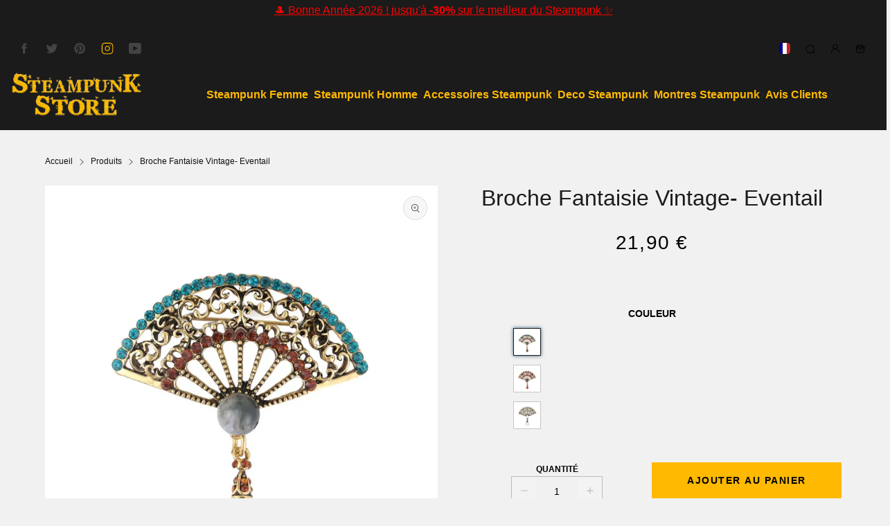

--- FILE ---
content_type: text/html; charset=utf-8
request_url: https://steampunkstore.fr/products/broche-fantaisie-vintage
body_size: 66924
content:


 <!DOCTYPE html> <html class="no-js" lang="fr"> <head> <meta charset="utf-8"> <meta http-equiv="X-UA-Compatible" content="IE=edge"> <meta name="HandheldFriendly" content="True"> <meta name="MobileOptimized" content="320"> <meta name="viewport" content="width=device-width,initial-scale=1"> <meta name="theme-color" content=""> <meta name="robots" content="index,follow"> <link rel="preconnect" href="https://cdn.shopify.com" crossorigin><link rel="icon" type="image/png" href="//steampunkstore.fr/cdn/shop/files/S_logo_steampunk_store.png?crop=center&height=32&v=1657651197&width=32"><link rel="preconnect" href="https://monorail-edge.shopifysvc.com/" crossorigin> <link rel="preconnect" href="https://phantom-theme.fr/" crossorigin> <link href="//steampunkstore.fr/cdn/shop/t/101/assets/base.css?v=57639541279225312521723463317" as="style" rel="preload"><link href="//steampunkstore.fr/cdn/shop/t/101/assets/s__main-product.css?v=87763859928083733341723463317" as="style" rel="preload"> <title>Broche Fantaisie Vintage | Steampunk Store </title> <meta name="description" content="Voila la Broche Fantaisie à l&#39;influence délicieusement Vintage proche de celle de l&#39;époque victorienne. Les bijoux anciens sont remis au goût du jour ...">
        
      
<link rel="canonical" href="https://steampunkstore.fr/products/broche-fantaisie-vintage" />



<style data-shopify>
  
  
  
  
  

  :root {--color_primary: 27, 27, 27;
    --color_primary_25: #5b5b5b;
    --color_secondary: 247, 247, 247;
    --color_secondary_rgb: 247, 247, 247;
    --color_bg: 241, 241, 241;
    --color_text: 0, 0, 0;;
    --color_heading: #1b1b1b;
    --color_links: 17, 17, 17;
    --color_links_hover: #515151;--color_header_overlay_color: #dadada;
    --color_header_overlay_color_hover: #ffb900;--color_price_regular: #000000;
    --color_price_sale: #1ac80b;
    --price_font_weight: normal;--color_scrollbar__background: #dadada;
    --color_scrollbar__thumb: #666;
    --color_scrollbar__thumb_hover:  #262626;--color_blankstate: #404040;
    --color_blankstate_border: rgba(0, 0, 0, 0.2);
    --color_blankstate_background: #8c8c8c;
    --font_heading__stack: Helvetica,Arial, sans-serif;
    --font_heading__style: normal;
    --font_heading__weight: 400;

    
    --h1__size: 32px;
    --h1__weight: 400;
    --h1__line_height: 36px;
    --h1__letter_spacing: 0px;
    --h1__transform: none;
    --h1_mob__size: 28px;
    --h1_mob__weight: 400;
    --h1_mob__line_height: 32px;
    --h1_mob__letter_spacing: 0px;
    --h1_mob__transform: none;

    
    --h2__size: 28px;
    --h2__weight: 400;
    --h2__line_height: 32px;
    --h2__letter_spacing: 0px;
    --h2__transform: none;
    --h2_mob__size: 24px;
    --h2_mob__weight: 400;
    --h2_mob__line_height: 28px;
    --h2_mob__letter_spacing: 0px;
    --h2_mob__transform: none;
    
    
    --h3__size: 24px;
    --h3__weight: 400;
    --h3__line_height: 28px;
    --h3__letter_spacing: 0px;
    --h3__transform: none;
    --h3_mob__size: 20px;
    --h3_mob__weight: 400;
    --h3_mob__line_height: 24px;
    --h3_mob__letter_spacing: 0px;
    --h3_mob__transform: none;
    
    
    --h4__size: 14px;
    --h4__weight: 400;
    --h4__line_height: 24px;
    --h4__letter_spacing: 1.3px;
    --h4__transform: none;
    --h4_mob__size: 14px;
    --h4_mob__weight: 400;
    --h4_mob__line_height: 24px;
    --h4_mob__letter_spacing: 1.3px;
    --h4_mob__transform: none;

    
    --h5__size: 18px;
    --h5__weight: 400;
    --h5__line_height: 20px;
    --h5__letter_spacing: 0px;
    --h5__transform: none;
    --h5_mob__size: 18px;
    --h5_mob__weight: 400;
    --h5_mob__line_height: 20px;
    --h5_mob__letter_spacing: 0px;
    --h5_mob__transform: none;

    
    --h6__size: 14px;
    --h6__weight: 400;
    --h6__line_height: 16px;
    --h6__letter_spacing: 0px;
    --h6__transform: none;
    --h6_mob__size: 14px;
    --h6_mob__weight: 400;
    --h6_mob__line_height: 16px;
    --h6_mob__letter_spacing: 0px;
    --h6_mob__transform: none;

    
    --font_body__stack: Helvetica,Arial, sans-serif;
    --font_body__style: normal;
    --font_body__weight: 400;
    --font_body__weight_bold: 700;
    --body__size: 16px;
    --body__size_em: 16;
    --body__line_height: 20px;
    --body__letter_spacing: 0px;
    --body_mob__size: 16px;
    --body_mob__size_em: 16;
    --body_mob__line_height: 18px;
    --body_mob__letter_spacing: 0px;

    
    --product_card_title__size: 16px;
    --product_card_title__weight: 700;
    --product_card_title__line_height: 22px;
    --product_card_title__letter_spacing: 1.5px;
    --product_card_title__transform: uppercase;
    --product_card_title_mob__size: 16px;
    --product_card_title_mob__weight: 700;
    --product_card_title_mob__line_height: 22px;
    --product_card_title_mob__letter_spacing: 1.5px;
    --product_card_title_mob__transform: uppercase;

    
    --button__weight: 700;
    --button__size: 14px;
    --button__line_height: 22px;
    --button__letter_spacing: 1.5px;
    --button__size_mob: 14px;
    --button__line_height_mob: 16px;
    --button__letter_spacing_mob: 1.1px;
    --button__transform: uppercase;

    
    --color_btn_primary: 27, 27, 27;
    --color_btn_primary_hover: 27, 27, 27;

    --btn__primary_shadowed: 0 0.5rem 0.5rem rgba(0, 0, 0, 0.5);
    

    --color_btn_primary_text: 255, 255, 255;
    --color_btn_primary_text_hover: 255, 185, 0;
    --border_btn_primary: 1px;

    
    --color_btn_secondary: 255, 185, 0;
    --color_btn_secondary_hover: 27, 27, 27;

    --btn__secondary_shadowed: 0 0.5rem 0.5rem rgba(0, 0, 0, 0.5);
    

    --color_btn_secondary_text: 255, 255, 255;
    --color_btn_secondary_text_hover: 255, 185, 0;
    --border_btn_secondary: 1px;

    
    --color_btn_atc: 255, 185, 0;
    --color_btn_atc_hover: 26, 200, 11;

    --btn__atc_shadowed: none;
    

    --color_btn_atc_text: 0, 0, 0;
    --color_btn_atc_text_hover: 241, 241, 241;
    --border_btn_atc: 0px;

    
    --color_btn_checkout: 255, 185, 0;
    --color_btn_checkout_hover: 17, 17, 17;

    --btn__checkout_shadowed: none;
    

    --color_btn_checkout_text: 17, 17, 17;
    --color_btn_checkout_text_hover: 255, 185, 0;
    --border_btn_checkout: 0px;

    
    --radius: 0.0px;

    
    --header_link__size: 16px; 
    --header_link__weight: 700; 
    --header_link__letter_spacing: 0px;

    --header_link_mob__size: 16px;
    --header_link_mob__weight: 700; 
    --header_link_mob__letter_spacing: 0px;

    --header_icon__size: 16px;
    --header_icon_mob__size: 16px;

    
    --product_card__hover_delay: 0.6s;
    --product_card__image_bg: #ffffff;
    --product_card__overlay_infos: #1b1b1b;
    --product_card__bg_info: #ffffff;
    
      --product_card__bg: #ffffff
    ;
    --product_card__border: 0px;
    --product_card__overlay_bg: rgba(255, 255, 255, 0.6);
    --product_card__variants_bg-neutral: #ffffff;
    --product_card__variants_bg: rgba(255, 255, 255, 0.8);
    --product_card__variants_text: #1b1b1b;

    
    --icon-select: url(' //steampunkstore.fr/cdn/shop/t/101/assets/ico-select.svg?v=177285391890324833041723463320 ');
    --image-quotes: url(' //steampunkstore.fr/cdn/shop/t/101/assets/quotes.png?v=9483801195021794081723463289 ');
    --flags-webp: url(' //steampunkstore.fr/cdn/shop/t/101/assets/flags.webp?v=10322188078023773411723463289 ');
    --cursor-prev: url(' //steampunkstore.fr/cdn/shop/t/101/assets/cursor-prev.svg?v=36277633504164179941723463289 ');
    --cursor-next: url(' //steampunkstore.fr/cdn/shop/t/101/assets/cursor-next.svg?v=20891218685601131361723463289 ');
  }

  *, *::before, *::after {
    box-sizing: inherit;
  }

  html {
    box-sizing: border-box;
    font-size: 62.5%;
    height: 100%;
  }

  body {
    display: grid;
    grid-template-rows: auto 1fr;
    grid-template-columns: 100%;
    min-height: 100%;
    margin: 0;
    font-size: 1.5rem;
    letter-spacing: 0.06rem;
    line-height: 1.8;
    font-family: var(--font-body-family);
    font-style: var(--font-body-style);
    font-weight: var(--font-body-weight);
  }

  @media screen and (min-width: 750px) {
    body {
      font-size: 1.6rem;
    }
  }

  .page-container section:not(.product-section, .blog-post-section, .informations-section, .main-collection) .section-container {
    container-type: inline-size;
    container-name: section-container;
  }

  .page-container section:not(.product-section, .blog-post-section, .informations-section, .main-collection) {
    container-type: inline-size;
    container-name: section;
  }

  @container section (min-width: 1440px) { 
    @container section-container (min-width: 1399px) {
      .page-width--max-1400 {
        border-radius: var(--radius);
        overflow: hidden;
      }

      .page-width--max-1400 > * {
        border-radius: var(--radius);
      }
    }
  }

  @container section (min-width: 1210px) { 
    @container section-container (min-width: 1179px) {
      .page-width--max-1180 {
        border-radius: var(--radius);
        overflow: hidden;
      }

      .page-width--max-1180 > * {
        border-radius: var(--radius);
      }
    }
  }

  @container section (min-width: 1000px) { 
    @container section-container (min-width: 959px) {
      .page-width--max-960 {
        border-radius: var(--radius);
        overflow: hidden;
      }

      .page-width--max-960 > * {
        border-radius: var(--radius);
      }
    }
  }

  @container section (min-width: 820px) { 
    @container section-container (min-width: 779px) {
      .page-width--max-780 {
        border-radius: var(--radius);
        overflow: hidden;
      }

      .page-width--max-780 > * {
        border-radius: var(--radius);
      }
    }
  }

  @container section (min-width: 580px) { 
    @container section-container (min-width: 539px) {
      .page-width--max-540 {
        border-radius: var(--radius);
        overflow: hidden;
      }

      .page-width--max-540 > * {
        border-radius: var(--radius);
      }
    }
  }

  /* --- Newsletter form */
  .newsletter_form .input-group-form {
    container-type: inline-size;
    container-name: newsletter-button-submit;
  }

  .newsletter-form__submit-text {
    display: none
  }

  @container newsletter-button-submit (max-width: 299px){
    button[type="submit"] {
      min-width: initial;
    }
  }

  @container newsletter-button-submit (min-width: 300px){
    .newsletter-form__submit-icon {
      display: none
    }

    .newsletter-form__submit-text {
      display: block;
      font-size: min(16px, var(--body__size));
    }
  }

  /* Parcels App */
  .parcels-widget {
    min-width: 312px;
    min-height: 252px;
    margin-top: 2rem;
    width: -moz-available;
    width: -webkit-fill-available;
    max-width: 640px;
  }
</style><link href="//steampunkstore.fr/cdn/shop/t/101/assets/base.css?v=57639541279225312521723463317" rel="stylesheet" type="text/css" media="all" /><link href="//steampunkstore.fr/cdn/shop/t/101/assets/s__main-product.css?v=87763859928083733341723463317" rel="stylesheet" type="text/css" media="all" /><link href="//steampunkstore.fr/cdn/shop/t/101/assets/vendor.js?v=16401952674552430211723463290" as="script" rel="preload"><!-- /snippets/social-meta-tags.liquid -->




<meta property="og:site_name" content="Steampunk Store">
<meta property="og:url" content="https://steampunkstore.fr/products/broche-fantaisie-vintage">
<meta property="og:title" content="Broche Fantaisie Vintage- Eventail">
<meta property="og:type" content="product">
<meta property="og:description" content="Voila la Broche Fantaisie à l&#39;influence délicieusement Vintage proche de celle de l&#39;époque victorienne. Les bijoux anciens sont remis au goût du jour ..."> <meta property="og:price:amount" content="21,90"> <meta property="og:price:currency" content="EUR">

<meta property="og:image" content="http://steampunkstore.fr/cdn/shop/files/broche-fantaisie-vintage-steampunk-store-623.webp?v=1714388176&width=1200"><meta property="og:image" content="http://steampunkstore.fr/cdn/shop/files/broche-fantaisie-vintage-steampunk-store-151.webp?v=1714388181&width=1200"><meta property="og:image" content="http://steampunkstore.fr/cdn/shop/files/broche-fantaisie-vintage-steampunk-store-126.webp?v=1714388186&width=1200">
<meta property="og:image:secure_url" content="https://steampunkstore.fr/cdn/shop/files/broche-fantaisie-vintage-steampunk-store-623.webp?v=1714388176&width=1200"><meta property="og:image:secure_url" content="https://steampunkstore.fr/cdn/shop/files/broche-fantaisie-vintage-steampunk-store-151.webp?v=1714388181&width=1200"><meta property="og:image:secure_url" content="https://steampunkstore.fr/cdn/shop/files/broche-fantaisie-vintage-steampunk-store-126.webp?v=1714388186&width=1200"> <meta name="twitter:site" content="@Steampunkstore1">


<meta name="twitter:card" content="summary_large_image">
<meta name="twitter:title" content="Broche Fantaisie Vintage- Eventail">
<meta name="twitter:description" content="Voila la Broche Fantaisie à l&#39;influence délicieusement Vintage proche de celle de l&#39;époque victorienne. Les bijoux anciens sont remis au goût du jour ..."><script>
  Shopify = window.Shopify || {};
    window.theme = window.theme || {};
    window.slate = window.slate || {};
    window.MiniCart = (function() { return MiniCart });
    theme.moneyFormat = "{{amount_with_comma_separator}} €";
    window.lazySizesConfig = window.lazySizesConfig || {}; lazySizesConfig.loadMode = 1;
  
    theme.strings = {
      stocksAvailable: "Il reste 2 exemplaires en stock",
      stockAvailable: "Il reste un examplaire en stock",
      addToCart: "Ajouter au panier",
      soldOut: "Épuisé",
      unavailable: "Non disponible", 
      noStockAvailable: "L\u0026#39;article n\u0026#39;a pu être ajouté à votre panier car il n\u0026#39;y en a pas assez en stock.",
      willNotShipUntil: "Sera expédié après [date]",
      willBeInStockAfter: "Sera en stock à compter de [date]",
      addressError: "Vous ne trouvez pas cette adresse",
      addressNoResults: "Aucun résultat pour cette adresse",
      addressQueryLimit: "Vous avez dépassé la limite de Google utilisation de l'API. Envisager la mise à niveau à un \u003ca href='https:\/\/developers.google.com\/maps\/premium\/usage-limits'\u003erégime spécial\u003c\/a\u003e.",
      authError: "Il y avait un problème authentifier votre compte Google Maps API."
    };

    theme.routes = {
      cart_add_url: '/cart/add',
      cart_change_url: '/cart/change',
      cart_update_url: '/cart/update',
      permanent_domain: "waterfalling.myshopify.com",
      main_domain: 'steampunkstore.fr',
      shop_url: 'steampunkstore.fr',
    };Shopify.theme_settings = {template: "product",
      rgpd: null,
      priceFormat: "normal",
      itemAddIcon: "itemAdd--checkmark",
      itemAdd: '<div class="loader"><svg aria-hidden="true" focusable="false" role="presentation" class="icon icon-itemAdd icon-itemAdd--checkmark" viewBox="0 0 154 154"> <g fill="none" stroke="#22AE73" stroke-width="2"> <circle cx="77" cy="77" r="72" style="stroke-dasharray:480px, 480px; stroke-dashoffset: 960px;"></circle> <polyline class="st0" stroke="#22AE73" stroke-width="10" points="43.5,77.8 63.7,97.9 112.2,49.4 " style="stroke-dasharray:100px, 100px; stroke-dashoffset: 200px;"></polyline> </g> </svg></div>',
      loader: '<div class="loader"> <svg aria-hidden="true" focusable="false" role="presentation" class="icon spinner" viewBox="0 0 66 66"><circle class="path" fill="none" stroke-width="6" cx="33" cy="33" r="30"></circle> </svg></div>',
      btnArrow: '<svg aria-hidden="true" focusable="false" role="presentation" class="icon" viewBox="0 0 66 43" height="43px" width="66px"><g fill=none fill-rule=evenodd id=arrow stroke=none stroke-width=1><path class=one d="M40.1543933,3.89485454 L43.9763149,0.139296592 C44.1708311,-0.0518420739 44.4826329,-0.0518571125 44.6771675,0.139262789 L65.6916134,20.7848311 C66.0855801,21.1718824 66.0911863,21.8050225 65.704135,22.1989893 C65.7000188,22.2031791 65.6958657,22.2073326 65.6916762,22.2114492 L44.677098,42.8607841 C44.4825957,43.0519059 44.1708242,43.0519358 43.9762853,42.8608513 L40.1545186,39.1069479 C39.9575152,38.9134427 39.9546793,38.5968729 40.1481845,38.3998695 C40.1502893,38.3977268 40.1524132,38.395603 40.1545562,38.3934985 L56.9937789,21.8567812 C57.1908028,21.6632968 57.193672,21.3467273 57.0001876,21.1497035 C56.9980647,21.1475418 56.9959223,21.1453995 56.9937605,21.1432767 L40.1545208,4.60825197 C39.9574869,4.41477773 39.9546013,4.09820839 40.1480756,3.90117456 C40.1501626,3.89904911 40.1522686,3.89694235 40.1543933,3.89485454 Z"fill=inherit></path><path class=two d="M20.1543933,3.89485454 L23.9763149,0.139296592 C24.1708311,-0.0518420739 24.4826329,-0.0518571125 24.6771675,0.139262789 L45.6916134,20.7848311 C46.0855801,21.1718824 46.0911863,21.8050225 45.704135,22.1989893 C45.7000188,22.2031791 45.6958657,22.2073326 45.6916762,22.2114492 L24.677098,42.8607841 C24.4825957,43.0519059 24.1708242,43.0519358 23.9762853,42.8608513 L20.1545186,39.1069479 C19.9575152,38.9134427 19.9546793,38.5968729 20.1481845,38.3998695 C20.1502893,38.3977268 20.1524132,38.395603 20.1545562,38.3934985 L36.9937789,21.8567812 C37.1908028,21.6632968 37.193672,21.3467273 37.0001876,21.1497035 C36.9980647,21.1475418 36.9959223,21.1453995 36.9937605,21.1432767 L20.1545208,4.60825197 C19.9574869,4.41477773 19.9546013,4.09820839 20.1480756,3.90117456 C20.1501626,3.89904911 20.1522686,3.89694235 20.1543933,3.89485454 Z"fill=inherit></path><path class=three d="M0.154393339,3.89485454 L3.97631488,0.139296592 C4.17083111,-0.0518420739 4.48263286,-0.0518571125 4.67716753,0.139262789 L25.6916134,20.7848311 C26.0855801,21.1718824 26.0911863,21.8050225 25.704135,22.1989893 C25.7000188,22.2031791 25.6958657,22.2073326 25.6916762,22.2114492 L4.67709797,42.8607841 C4.48259567,43.0519059 4.17082418,43.0519358 3.97628526,42.8608513 L0.154518591,39.1069479 C-0.0424848215,38.9134427 -0.0453206733,38.5968729 0.148184538,38.3998695 C0.150289256,38.3977268 0.152413239,38.395603 0.154556228,38.3934985 L16.9937789,21.8567812 C17.1908028,21.6632968 17.193672,21.3467273 17.0001876,21.1497035 C16.9980647,21.1475418 16.9959223,21.1453995 16.9937605,21.1432767 L0.15452076,4.60825197 C-0.0425130651,4.41477773 -0.0453986756,4.09820839 0.148075568,3.90117456 C0.150162624,3.89904911 0.152268631,3.89694235 0.154393339,3.89485454 Z"fill=inherit></path></g></svg>',
      arrowRight: '<svg aria-hidden="true" focusable="false" role="presentation" class="icon icon-arrow-right" viewBox="0 0 32 32"><path fill="#444" d="M7.667 3.795l1.797-1.684L24.334 16 9.464 29.889l-1.797-1.675L20.731 16z"/></svg>',
      wishList: false,
      btnPrimaryStyle: "btn--futur",
      btnSecondaryStyle: "none",
      btnAtcStyle: "none",
      btnCheckoutStyle: "none",
      atc_action: "once", 
      vanillaSticky: "//steampunkstore.fr/cdn/shop/t/101/assets/vanillaSticky.js?v=37046825937521234071723463290",
      pluginSpin: "//steampunkstore.fr/cdn/shop/t/101/assets/pluginSpin.min.js?v=169814182682888039291723463289",
      lottieFiles: false,
      popup_orders_notifs_city: [
        'Paris',
        'Lyon',
        'Marseille',
        'Aix-en-Provence',
        'Toulouse',
        'Bordeaux',
        'Lille',
        'Nice',
        'Nantes',
        'Strasbourg',
        'Rennes',
        'Grenoble',
        'Rouen',
        'Toulon',
        'Montpellier',
        'Douai',
        'Avignon',
        'Saint-Étienne',
        'Tours',
        'Clermont-Ferrand',
        'Nancy',
        'Orléans',
        'Angers',
        'Caen',
        'Metz',
        'Dijon',
        'Béthune',
        'Valenciennes',
        'Le Mans',
        'Reims',
        'Brest',
        'Perpignan',
        'Genève',
        'Amiens',
        'Bayonne',
        'Le Havre',
        'Limoges',
        'Nîmes',
        'Dunkerque',
        'Poitiers',
        'Pau',
        'Annecy',
        'Chambéry',
        'Lorient',
        'Saint-Denis',
        'Troyes',
        'Deauville'
      ],instagram: "\/\/steampunkstore.fr\/cdn\/shop\/t\/101\/assets\/instafeed.min.js?v=19968",enable_atc_fixed: null,
      enable_atc_fixed_mob: null,
      atc_fixed_pos: null
    };Shopify.translation = {
      wishlist_empty: "Aucun produit n&#39;a encore été ajouté à votre Liste de favoris",blogs_article_summary: "Sommaire",
      timer_ended: "Votre panier expire dans quelques instants.",
      popupSpin_timer_ended: "Temps écoulé... Dépêchez-vous !",
      one_item_left: "Il reste un examplaire en stock",
      items_left_text: "Il reste {{ count }} exemplaires en stock",
      keep_on_page: "👋 Vous êtes encore là ?",
      form_customer_subscribed: "Merci de vous être inscrit",minute_left: "Moins d&#39;une minute",
      blogs_article_show: "Afficher le Sommaire",
      blogs_article_hide: "Masquer",

      
      quickview_go_product: "Voir le produit",text_after_variants_name: "",
      text_before_variants_name: "",
      color_trad: "couleur",
      colors_trad: "couleurs",
      on_sale_from: "En Promo {{ price }}",
      from_text: "À partir de {{ price }}",
      upto: "Jusqu&amp;#39;à",
      no_matches: "Aucun produit ne correspond à votre recherche.",
      promo_text: "",

      date : {
        0: "Janvier",
        1: "Février",
        2: "Mars",
        3: "Avril",
        4: "Mai",
        5: "Juin",
        6: "Juillet",
        7: "Août",
        8: "Septembre",
        9: "Octobre",
        10: "Novembre",
        11: "Décembre",
        h: "heures",
        m: "minutes",
        s: "secondes",
        minute: "minute"
      },posted_successfully: "Merci d&#39;avoir rempli le formulaire. Vous serez recontacté très prochainement !",instafeed_show_more: "Voir plus",security : {
        screenshot: "L&#39;impression écran est désactivée sur ce site",
        disabled: "Fonction non autorisée sur ce site"
      },slideshow : {
        prevSlideMessage: "Diapositive précédente",
        nextSlideMessage: "Diapositive suivante",
        firstSlideMessage: "Ceci est la première diapositive",
        lastSlideMessage: "Ceci est la dernière diapositive",
        paginationBulletMessage: "Aller à la diapositive {{ index }}"
      }
    };document.documentElement.className = document.documentElement.className.replace('no-js', 'js');

  function ControlOverlay(){
    if(document.querySelectorAll('[data-header-overlay=true]').length > 0){
      document.querySelector('#shopify-header-section').classList.add('header__overlay');
    } else if(document.querySelector('#shopify-header-section').classList.contains('header__overlay')) {
      document.querySelector('#shopify-header-section').classList.remove('header__overlay');
    }
  }

  document.addEventListener('initOverlay', function(){
    ControlOverlay();
  });

  document.addEventListener('shopify:section:load', function(){
    ControlOverlay();
  });
</script><script src="//steampunkstore.fr/cdn/shop/t/101/assets/vendor.js?v=16401952674552430211723463290" defer></script>

      

      
<script>window.performance && window.performance.mark && window.performance.mark('shopify.content_for_header.start');</script><meta name="google-site-verification" content="897WEkUxHD7uN3nKPpsmQTU8S-mD6t6JDcv0BTb_O1E">
<meta id="shopify-digital-wallet" name="shopify-digital-wallet" content="/6914244726/digital_wallets/dialog">
<meta name="shopify-checkout-api-token" content="d83d7a03098a564b638551c263507d2a">
<link rel="alternate" hreflang="x-default" data-href-content="https://steampunkstore.fr/products/broche-fantaisie-vintage">
<link rel="alternate" hreflang="fr" data-href-content="https://steampunkstore.fr/products/broche-fantaisie-vintage">
<link rel="alternate" hreflang="en" data-href-content="https://steampunkstore.fr/en/products/broche-fantaisie-vintage">
<link rel="alternate" hreflang="es" data-href-content="https://steampunkstore.fr/es/products/broche-fantaisie-vintage">
<link rel="alternate" type="application/json+oembed" data-href-content="https://steampunkstore.fr/products/broche-fantaisie-vintage.oembed">
<script async="async" data-src-content="/checkouts/internal/preloads.js?locale=fr-FR"></script>
<link rel="preconnect" data-href-content="https://shop.app" crossorigin="anonymous">
<script async="async" data-src-content="https://shop.app/checkouts/internal/preloads.js?locale=fr-FR&shop_id=6914244726" crossorigin="anonymous"></script>
<script id="apple-pay-shop-capabilities" type="application/json">{"shopId":6914244726,"countryCode":"FR","currencyCode":"EUR","merchantCapabilities":["supports3DS"],"merchantId":"gid:\/\/shopify\/Shop\/6914244726","merchantName":"Steampunk Store","requiredBillingContactFields":["postalAddress","email","phone"],"requiredShippingContactFields":["postalAddress","email","phone"],"shippingType":"shipping","supportedNetworks":["visa","masterCard","amex","maestro"],"total":{"type":"pending","label":"Steampunk Store","amount":"1.00"},"shopifyPaymentsEnabled":true,"supportsSubscriptions":true}</script>
<script id="shopify-features" type="application/json">{"accessToken":"d83d7a03098a564b638551c263507d2a","betas":["rich-media-storefront-analytics"],"domain":"steampunkstore.fr","predictiveSearch":true,"shopId":6914244726,"locale":"fr"}</script>
<script>var Shopify = Shopify || {};
Shopify.shop = "waterfalling.myshopify.com";
Shopify.locale = "fr";
Shopify.currency = {"active":"EUR","rate":"1.0"};
Shopify.country = "FR";
Shopify.theme = {"name":"STEAMPUNK +","id":171856724315,"schema_name":"Phantom Thème - Master +","schema_version":"2.4","theme_store_id":null,"role":"main"};
Shopify.theme.handle = "null";
Shopify.theme.style = {"id":null,"handle":null};
Shopify.cdnHost = "steampunkstore.fr/cdn";
Shopify.routes = Shopify.routes || {};
Shopify.routes.root = "/";</script>
<script type="module">!function(o){(o.Shopify=o.Shopify||{}).modules=!0}(window);</script>
<script>!function(o){function n(){var o=[];function n(){o.push(Array.prototype.slice.apply(arguments))}return n.q=o,n}var t=o.Shopify=o.Shopify||{};t.loadFeatures=n(),t.autoloadFeatures=n()}(window);</script>
<script>
  window.ShopifyPay = window.ShopifyPay || {};
  window.ShopifyPay.apiHost = "shop.app\/pay";
  window.ShopifyPay.redirectState = null;
</script>
<script id="shop-js-analytics" type="application/json">{"pageType":"product"}</script>
<script defer="defer" async type="module" data-src-content="//steampunkstore.fr/cdn/shopifycloud/shop-js/modules/v2/client.init-shop-cart-sync_INwxTpsh.fr.esm.js"></script>
<script defer="defer" async type="module" data-src-content="//steampunkstore.fr/cdn/shopifycloud/shop-js/modules/v2/chunk.common_YNAa1F1g.esm.js"></script>
<script type="module">
  await import("//steampunkstore.fr/cdn/shopifycloud/shop-js/modules/v2/client.init-shop-cart-sync_INwxTpsh.fr.esm.js");
await import("//steampunkstore.fr/cdn/shopifycloud/shop-js/modules/v2/chunk.common_YNAa1F1g.esm.js");

  window.Shopify.SignInWithShop?.initShopCartSync?.({"fedCMEnabled":true,"windoidEnabled":true});

</script>
<script>
  window.Shopify = window.Shopify || {};
  if (!window.Shopify.featureAssets) window.Shopify.featureAssets = {};
  window.Shopify.featureAssets['shop-js'] = {"shop-cart-sync":["modules/v2/client.shop-cart-sync_BVs4vSl-.fr.esm.js","modules/v2/chunk.common_YNAa1F1g.esm.js"],"init-fed-cm":["modules/v2/client.init-fed-cm_CEmYoMXU.fr.esm.js","modules/v2/chunk.common_YNAa1F1g.esm.js"],"shop-button":["modules/v2/client.shop-button_BhVpOdEY.fr.esm.js","modules/v2/chunk.common_YNAa1F1g.esm.js"],"init-windoid":["modules/v2/client.init-windoid_DVncJssP.fr.esm.js","modules/v2/chunk.common_YNAa1F1g.esm.js"],"shop-cash-offers":["modules/v2/client.shop-cash-offers_CD5ChB-w.fr.esm.js","modules/v2/chunk.common_YNAa1F1g.esm.js","modules/v2/chunk.modal_DXhkN-5p.esm.js"],"shop-toast-manager":["modules/v2/client.shop-toast-manager_CMZA41xP.fr.esm.js","modules/v2/chunk.common_YNAa1F1g.esm.js"],"init-shop-email-lookup-coordinator":["modules/v2/client.init-shop-email-lookup-coordinator_Dxg3Qq63.fr.esm.js","modules/v2/chunk.common_YNAa1F1g.esm.js"],"pay-button":["modules/v2/client.pay-button_CApwTr-J.fr.esm.js","modules/v2/chunk.common_YNAa1F1g.esm.js"],"avatar":["modules/v2/client.avatar_BTnouDA3.fr.esm.js"],"init-shop-cart-sync":["modules/v2/client.init-shop-cart-sync_INwxTpsh.fr.esm.js","modules/v2/chunk.common_YNAa1F1g.esm.js"],"shop-login-button":["modules/v2/client.shop-login-button_Ctct7BR2.fr.esm.js","modules/v2/chunk.common_YNAa1F1g.esm.js","modules/v2/chunk.modal_DXhkN-5p.esm.js"],"init-customer-accounts-sign-up":["modules/v2/client.init-customer-accounts-sign-up_DTysEz83.fr.esm.js","modules/v2/client.shop-login-button_Ctct7BR2.fr.esm.js","modules/v2/chunk.common_YNAa1F1g.esm.js","modules/v2/chunk.modal_DXhkN-5p.esm.js"],"init-shop-for-new-customer-accounts":["modules/v2/client.init-shop-for-new-customer-accounts_wbmNjFX3.fr.esm.js","modules/v2/client.shop-login-button_Ctct7BR2.fr.esm.js","modules/v2/chunk.common_YNAa1F1g.esm.js","modules/v2/chunk.modal_DXhkN-5p.esm.js"],"init-customer-accounts":["modules/v2/client.init-customer-accounts_DqpN27KS.fr.esm.js","modules/v2/client.shop-login-button_Ctct7BR2.fr.esm.js","modules/v2/chunk.common_YNAa1F1g.esm.js","modules/v2/chunk.modal_DXhkN-5p.esm.js"],"shop-follow-button":["modules/v2/client.shop-follow-button_CBz8VXaE.fr.esm.js","modules/v2/chunk.common_YNAa1F1g.esm.js","modules/v2/chunk.modal_DXhkN-5p.esm.js"],"lead-capture":["modules/v2/client.lead-capture_Bo6pQGej.fr.esm.js","modules/v2/chunk.common_YNAa1F1g.esm.js","modules/v2/chunk.modal_DXhkN-5p.esm.js"],"checkout-modal":["modules/v2/client.checkout-modal_B_8gz53b.fr.esm.js","modules/v2/chunk.common_YNAa1F1g.esm.js","modules/v2/chunk.modal_DXhkN-5p.esm.js"],"shop-login":["modules/v2/client.shop-login_CTIGRVE1.fr.esm.js","modules/v2/chunk.common_YNAa1F1g.esm.js","modules/v2/chunk.modal_DXhkN-5p.esm.js"],"payment-terms":["modules/v2/client.payment-terms_BUSo56Mg.fr.esm.js","modules/v2/chunk.common_YNAa1F1g.esm.js","modules/v2/chunk.modal_DXhkN-5p.esm.js"]};
</script>
<script>(function() {
  var isLoaded = false;
  function asyncLoad() {
    if (isLoaded) return;
    isLoaded = true;
    var urls = ["\/\/cdn.shopify.com\/proxy\/6c0e82dc9eb1ebbdd0f0d08f72834235a1d35f1611f874a5583dc691e3b76a98\/static.cdn.printful.com\/static\/js\/external\/shopify-product-customizer.js?v=0.28\u0026shop=waterfalling.myshopify.com\u0026sp-cache-control=cHVibGljLCBtYXgtYWdlPTkwMA"];
    for (var i = 0; i <urls.length; i++) {
      var s = document.createElement('script');
      s.type = 'text/javascript';
      s.async = true;
      s.src = urls[i];
      var x = document.getElementsByTagName('script')[0];
      x.parentNode.insertBefore(s, x);
    }
  };
  document.addEventListener('StartAsyncLoading',function(event){asyncLoad();});if(window.attachEvent) {
    window.attachEvent('onload', function(){});
  } else {
    window.addEventListener('load', function(){}, false);
  }
})();</script>
<script id="__st">var __st={"a":6914244726,"offset":3600,"reqid":"061ac627-5fcf-4ddf-9510-5e523b442985-1769010200","pageurl":"steampunkstore.fr\/products\/broche-fantaisie-vintage","u":"4d465a3b8d2b","p":"product","rtyp":"product","rid":5143963074694};</script>
<script>window.ShopifyPaypalV4VisibilityTracking = true;</script>
<script id="captcha-bootstrap">!function(){'use strict';const t='contact',e='account',n='new_comment',o=[[t,t],['blogs',n],['comments',n],[t,'customer']],c=[[e,'customer_login'],[e,'guest_login'],[e,'recover_customer_password'],[e,'create_customer']],r=t=>t.map((([t,e])=>`form[action*='/${t}']:not([data-nocaptcha='true']) input[name='form_type'][value='${e}']`)).join(','),a=t=>()=>t?[...document.querySelectorAll(t)].map((t=>t.form)):[];function s(){const t=[...o],e=r(t);return a(e)}const i='password',u='form_key',d=['recaptcha-v3-token','g-recaptcha-response','h-captcha-response',i],f=()=>{try{return window.sessionStorage}catch{return}},m='__shopify_v',_=t=>t.elements[u];function p(t,e,n=!1){try{const o=window.sessionStorage,c=JSON.parse(o.getItem(e)),{data:r}=function(t){const{data:e,action:n}=t;return t[m]||n?{data:e,action:n}:{data:t,action:n}}(c);for(const[e,n]of Object.entries(r))t.elements[e]&&(t.elements[e].value=n);n&&o.removeItem(e)}catch(o){console.error('form repopulation failed',{error:o})}}const l='form_type',E='cptcha';function T(t){t.dataset[E]=!0}const w=window,h=w.document,L='Shopify',v='ce_forms',y='captcha';let A=!1;((t,e)=>{const n=(g='f06e6c50-85a8-45c8-87d0-21a2b65856fe',I='https://cdn.shopify.com/shopifycloud/storefront-forms-hcaptcha/ce_storefront_forms_captcha_hcaptcha.v1.5.2.iife.js',D={infoText:'Protégé par hCaptcha',privacyText:'Confidentialité',termsText:'Conditions'},(t,e,n)=>{const o=w[L][v],c=o.bindForm;if(c)return c(t,g,e,D).then(n);var r;o.q.push([[t,g,e,D],n]),r=I,A||(h.body.append(Object.assign(h.createElement('script'),{id:'captcha-provider',async:!0,src:r})),A=!0)});var g,I,D;w[L]=w[L]||{},w[L][v]=w[L][v]||{},w[L][v].q=[],w[L][y]=w[L][y]||{},w[L][y].protect=function(t,e){n(t,void 0,e),T(t)},Object.freeze(w[L][y]),function(t,e,n,w,h,L){const[v,y,A,g]=function(t,e,n){const i=e?o:[],u=t?c:[],d=[...i,...u],f=r(d),m=r(i),_=r(d.filter((([t,e])=>n.includes(e))));return[a(f),a(m),a(_),s()]}(w,h,L),I=t=>{const e=t.target;return e instanceof HTMLFormElement?e:e&&e.form},D=t=>v().includes(t);t.addEventListener('submit',(t=>{const e=I(t);if(!e)return;const n=D(e)&&!e.dataset.hcaptchaBound&&!e.dataset.recaptchaBound,o=_(e),c=g().includes(e)&&(!o||!o.value);(n||c)&&t.preventDefault(),c&&!n&&(function(t){try{if(!f())return;!function(t){const e=f();if(!e)return;const n=_(t);if(!n)return;const o=n.value;o&&e.removeItem(o)}(t);const e=Array.from(Array(32),(()=>Math.random().toString(36)[2])).join('');!function(t,e){_(t)||t.append(Object.assign(document.createElement('input'),{type:'hidden',name:u})),t.elements[u].value=e}(t,e),function(t,e){const n=f();if(!n)return;const o=[...t.querySelectorAll(`input[type='${i}']`)].map((({name:t})=>t)),c=[...d,...o],r={};for(const[a,s]of new FormData(t).entries())c.includes(a)||(r[a]=s);n.setItem(e,JSON.stringify({[m]:1,action:t.action,data:r}))}(t,e)}catch(e){console.error('failed to persist form',e)}}(e),e.submit())}));const S=(t,e)=>{t&&!t.dataset[E]&&(n(t,e.some((e=>e===t))),T(t))};for(const o of['focusin','change'])t.addEventListener(o,(t=>{const e=I(t);D(e)&&S(e,y())}));const B=e.get('form_key'),M=e.get(l),P=B&&M;t.addEventListener('DOMContentLoaded',(()=>{const t=y();if(P)for(const e of t)e.elements[l].value===M&&p(e,B);[...new Set([...A(),...v().filter((t=>'true'===t.dataset.shopifyCaptcha))])].forEach((e=>S(e,t)))}))}(h,new URLSearchParams(w.location.search),n,t,e,['guest_login'])})(!0,!1)}();</script>
<script integrity="sha256-4kQ18oKyAcykRKYeNunJcIwy7WH5gtpwJnB7kiuLZ1E=" data-source-attribution="shopify.loadfeatures" defer="defer" data-src-content="//steampunkstore.fr/cdn/shopifycloud/storefront/assets/storefront/load_feature-a0a9edcb.js" crossorigin="anonymous"></script>
<script crossorigin="anonymous" defer="defer" data-src-content="//steampunkstore.fr/cdn/shopifycloud/storefront/assets/shopify_pay/storefront-65b4c6d7.js?v=20250812"></script>
<script data-source-attribution="shopify.dynamic_checkout.dynamic.init">var Shopify=Shopify||{};Shopify.PaymentButton=Shopify.PaymentButton||{isStorefrontPortableWallets:!0,init:function(){window.Shopify.PaymentButton.init=function(){};var t=document.createElement("script");t.data-src-content="https://steampunkstore.fr/cdn/shopifycloud/portable-wallets/latest/portable-wallets.fr.js",t.type="module",document.head.appendChild(t)}};
</script>
<script data-source-attribution="shopify.dynamic_checkout.buyer_consent">
  function portableWalletsHideBuyerConsent(e){var t=document.getElementById("shopify-buyer-consent"),n=document.getElementById("shopify-subscription-policy-button");t&&n&&(t.classList.add("hidden"),t.setAttribute("aria-hidden","true"),n.removeEventListener("click",e))}function portableWalletsShowBuyerConsent(e){var t=document.getElementById("shopify-buyer-consent"),n=document.getElementById("shopify-subscription-policy-button");t&&n&&(t.classList.remove("hidden"),t.removeAttribute("aria-hidden"),n.addEventListener("click",e))}window.Shopify?.PaymentButton&&(window.Shopify.PaymentButton.hideBuyerConsent=portableWalletsHideBuyerConsent,window.Shopify.PaymentButton.showBuyerConsent=portableWalletsShowBuyerConsent);
</script>
<script data-source-attribution="shopify.dynamic_checkout.cart.bootstrap">document.addEventListener("DOMContentLoaded",(function(){function t(){return document.querySelector("shopify-accelerated-checkout-cart, shopify-accelerated-checkout")}if(t())Shopify.PaymentButton.init();else{new MutationObserver((function(e,n){t()&&(Shopify.PaymentButton.init(),n.disconnect())})).observe(document.body,{childList:!0,subtree:!0})}}));
</script>
<script id='scb4127' type='text/javascript' async='' data-src-content='https://steampunkstore.fr/cdn/shopifycloud/privacy-banner/storefront-banner.js'></script><link id="shopify-accelerated-checkout-styles" rel="stylesheet" media="screen" href="https://steampunkstore.fr/cdn/shopifycloud/portable-wallets/latest/accelerated-checkout-backwards-compat.css" crossorigin="anonymous">
<style id="shopify-accelerated-checkout-cart">
        #shopify-buyer-consent {
  margin-top: 1em;
  display: inline-block;
  width: 100%;
}

#shopify-buyer-consent.hidden {
  display: none;
}

#shopify-subscription-policy-button {
  background: none;
  border: none;
  padding: 0;
  text-decoration: underline;
  font-size: inherit;
  cursor: pointer;
}

#shopify-subscription-policy-button::before {
  box-shadow: none;
}

      </style>
<script id="sections-script" data-sections="header-lines" defer="defer" src="//steampunkstore.fr/cdn/shop/t/101/compiled_assets/scripts.js?v=19968"></script>
<script>window.performance && window.performance.mark && window.performance.mark('shopify.content_for_header.end');</script><script src="//steampunkstore.fr/cdn/shop/t/101/assets/optimizer.js?v=96638510788966223941723463289" defer="defer"></script> <!-- SlideRule Script Start --> <script name="sliderule-tracking" data-ot-ignore>
(function(){
	slideruleData = {
    "version":"v0.0.1",
    "referralExclusion":"/(paypal|visa|MasterCard|clicksafe|arcot\.com|geschuetzteinkaufen|checkout\.shopify\.com|checkout\.rechargeapps\.com|portal\.afterpay\.com|payfort)/",
    "googleSignals":true,
    "anonymizeIp":true,
    "productClicks":true,
    "persistentUserId":true,
    "hideBranding":false,
    "ecommerce":{"currencyCode":"EUR",
    "impressions":[]},
    "pageType":"product",
	"destinations":{"google_analytics_4":{"measurementIds":["G-SRELSJ40TK"]}},
    "cookieUpdate":true
	}

	
		slideruleData.themeMode = "live"
	

	


	
	})();
</script>
<script async type="text/javascript" src=https://files.slideruletools.com/eluredils-g.js></script> <!-- SlideRule Script End --> <!-- BEGIN app block: shopify://apps/klaviyo-email-marketing-sms/blocks/klaviyo-onsite-embed/2632fe16-c075-4321-a88b-50b567f42507 -->












  <script async src="https://static.klaviyo.com/onsite/js/QujZ4M/klaviyo.js?company_id=QujZ4M"></script>
  <script>!function(){if(!window.klaviyo){window._klOnsite=window._klOnsite||[];try{window.klaviyo=new Proxy({},{get:function(n,i){return"push"===i?function(){var n;(n=window._klOnsite).push.apply(n,arguments)}:function(){for(var n=arguments.length,o=new Array(n),w=0;w<n;w++)o[w]=arguments[w];var t="function"==typeof o[o.length-1]?o.pop():void 0,e=new Promise((function(n){window._klOnsite.push([i].concat(o,[function(i){t&&t(i),n(i)}]))}));return e}}})}catch(n){window.klaviyo=window.klaviyo||[],window.klaviyo.push=function(){var n;(n=window._klOnsite).push.apply(n,arguments)}}}}();</script>

  




  <script>
    window.klaviyoReviewsProductDesignMode = false
  </script>







<!-- END app block --><!-- BEGIN app block: shopify://apps/doofinder-search-discovery/blocks/doofinder-script/1abc6bc6-ff36-4a37-9034-effae4a47cf6 -->


<!-- END app block --><!-- BEGIN app block: shopify://apps/judge-me-reviews/blocks/judgeme_core/61ccd3b1-a9f2-4160-9fe9-4fec8413e5d8 --><!-- Start of Judge.me Core -->






<link rel="dns-prefetch" href="https://cdnwidget.judge.me">
<link rel="dns-prefetch" href="https://cdn.judge.me">
<link rel="dns-prefetch" href="https://cdn1.judge.me">
<link rel="dns-prefetch" href="https://api.judge.me">

<script data-cfasync='false' class='jdgm-settings-script'>window.jdgmSettings={"pagination":5,"disable_web_reviews":true,"badge_no_review_text":"Aucun avis","badge_n_reviews_text":"{{ n }} avis","hide_badge_preview_if_no_reviews":true,"badge_hide_text":false,"enforce_center_preview_badge":false,"widget_title":"Avis Clients","widget_open_form_text":"Écrire un avis","widget_close_form_text":"Annuler l'avis","widget_refresh_page_text":"Actualiser la page","widget_summary_text":"Basé sur {{ number_of_reviews }} avis","widget_no_review_text":"Soyez le premier à écrire un avis","widget_name_field_text":"Nom d'affichage","widget_verified_name_field_text":"Nom vérifié (public)","widget_name_placeholder_text":"Nom d'affichage","widget_required_field_error_text":"Ce champ est obligatoire.","widget_email_field_text":"Adresse email","widget_verified_email_field_text":"Email vérifié (privé, ne peut pas être modifié)","widget_email_placeholder_text":"Votre adresse email","widget_email_field_error_text":"Veuillez entrer une adresse email valide.","widget_rating_field_text":"Évaluation","widget_review_title_field_text":"Titre de l'avis","widget_review_title_placeholder_text":"Donnez un titre à votre avis","widget_review_body_field_text":"Contenu de l'avis","widget_review_body_placeholder_text":"Commencez à écrire ici...","widget_pictures_field_text":"Photo/Vidéo (facultatif)","widget_submit_review_text":"Soumettre l'avis","widget_submit_verified_review_text":"Soumettre un avis vérifié","widget_submit_success_msg_with_auto_publish":"Merci ! Veuillez actualiser la page dans quelques instants pour voir votre avis. Vous pouvez supprimer ou modifier votre avis en vous connectant à \u003ca href='https://judge.me/login' target='_blank' rel='nofollow noopener'\u003eJudge.me\u003c/a\u003e","widget_submit_success_msg_no_auto_publish":"Merci ! Votre avis sera publié dès qu'il sera approuvé par l'administrateur de la boutique. Vous pouvez supprimer ou modifier votre avis en vous connectant à \u003ca href='https://judge.me/login' target='_blank' rel='nofollow noopener'\u003eJudge.me\u003c/a\u003e","widget_show_default_reviews_out_of_total_text":"Affichage de {{ n_reviews_shown }} sur {{ n_reviews }} avis.","widget_show_all_link_text":"Tout afficher","widget_show_less_link_text":"Afficher moins","widget_author_said_text":"{{ reviewer_name }} a dit :","widget_days_text":"il y a {{ n }} jour/jours","widget_weeks_text":"il y a {{ n }} semaine/semaines","widget_months_text":"il y a {{ n }} mois","widget_years_text":"il y a {{ n }} an/ans","widget_yesterday_text":"Hier","widget_today_text":"Aujourd'hui","widget_replied_text":"\u003e\u003e {{ shop_name }} a répondu :","widget_read_more_text":"Lire plus","widget_reviewer_name_as_initial":"","widget_rating_filter_color":"#fbcd0a","widget_rating_filter_see_all_text":"Voir tous les avis","widget_sorting_most_recent_text":"Plus récents","widget_sorting_highest_rating_text":"Meilleures notes","widget_sorting_lowest_rating_text":"Notes les plus basses","widget_sorting_with_pictures_text":"Uniquement les photos","widget_sorting_most_helpful_text":"Plus utiles","widget_open_question_form_text":"Poser une question","widget_reviews_subtab_text":"Avis","widget_questions_subtab_text":"Questions","widget_question_label_text":"Question","widget_answer_label_text":"Réponse","widget_question_placeholder_text":"Écrivez votre question ici","widget_submit_question_text":"Soumettre la question","widget_question_submit_success_text":"Merci pour votre question ! Nous vous notifierons dès qu'elle aura une réponse.","verified_badge_text":"Vérifié","verified_badge_bg_color":"","verified_badge_text_color":"","verified_badge_placement":"left-of-reviewer-name","widget_review_max_height":"","widget_hide_border":false,"widget_social_share":false,"widget_thumb":false,"widget_review_location_show":false,"widget_location_format":"","all_reviews_include_out_of_store_products":true,"all_reviews_out_of_store_text":"(hors boutique)","all_reviews_pagination":100,"all_reviews_product_name_prefix_text":"à propos de","enable_review_pictures":true,"enable_question_anwser":false,"widget_theme":"default","review_date_format":"mm/dd/yyyy","default_sort_method":"most-recent","widget_product_reviews_subtab_text":"Avis Produits","widget_shop_reviews_subtab_text":"Avis Boutique","widget_other_products_reviews_text":"Avis pour d'autres produits","widget_store_reviews_subtab_text":"Avis de la boutique","widget_no_store_reviews_text":"Cette boutique n'a pas encore reçu d'avis","widget_web_restriction_product_reviews_text":"Ce produit n'a pas encore reçu d'avis","widget_no_items_text":"Aucun élément trouvé","widget_show_more_text":"Afficher plus","widget_write_a_store_review_text":"Écrire un avis sur la boutique","widget_other_languages_heading":"Avis dans d'autres langues","widget_translate_review_text":"Traduire l'avis en {{ language }}","widget_translating_review_text":"Traduction en cours...","widget_show_original_translation_text":"Afficher l'original ({{ language }})","widget_translate_review_failed_text":"Impossible de traduire cet avis.","widget_translate_review_retry_text":"Réessayer","widget_translate_review_try_again_later_text":"Réessayez plus tard","show_product_url_for_grouped_product":false,"widget_sorting_pictures_first_text":"Photos en premier","show_pictures_on_all_rev_page_mobile":false,"show_pictures_on_all_rev_page_desktop":false,"floating_tab_hide_mobile_install_preference":false,"floating_tab_button_name":"★ Avis","floating_tab_title":"Laissons nos clients parler pour nous","floating_tab_button_color":"","floating_tab_button_background_color":"","floating_tab_url":"","floating_tab_url_enabled":false,"floating_tab_tab_style":"text","all_reviews_text_badge_text":"Les clients nous notent {{ shop.metafields.judgeme.all_reviews_rating | round: 1 }}/5 basé sur {{ shop.metafields.judgeme.all_reviews_count }} avis.","all_reviews_text_badge_text_branded_style":"{{ shop.metafields.judgeme.all_reviews_rating | round: 1 }} sur 5 étoiles basé sur {{ shop.metafields.judgeme.all_reviews_count }} avis","is_all_reviews_text_badge_a_link":false,"show_stars_for_all_reviews_text_badge":false,"all_reviews_text_badge_url":"","all_reviews_text_style":"branded","all_reviews_text_color_style":"judgeme_brand_color","all_reviews_text_color":"#108474","all_reviews_text_show_jm_brand":false,"featured_carousel_show_header":true,"featured_carousel_title":"Laissons nos clients parler pour nous","testimonials_carousel_title":"Les clients nous disent","videos_carousel_title":"Histoire de clients réels","cards_carousel_title":"Les clients nous disent","featured_carousel_count_text":"sur {{ n }} avis","featured_carousel_add_link_to_all_reviews_page":false,"featured_carousel_url":"","featured_carousel_show_images":true,"featured_carousel_autoslide_interval":5,"featured_carousel_arrows_on_the_sides":false,"featured_carousel_height":250,"featured_carousel_width":80,"featured_carousel_image_size":0,"featured_carousel_image_height":250,"featured_carousel_arrow_color":"#eeeeee","verified_count_badge_style":"branded","verified_count_badge_orientation":"horizontal","verified_count_badge_color_style":"judgeme_brand_color","verified_count_badge_color":"#108474","is_verified_count_badge_a_link":false,"verified_count_badge_url":"","verified_count_badge_show_jm_brand":true,"widget_rating_preset_default":5,"widget_first_sub_tab":"product-reviews","widget_show_histogram":true,"widget_histogram_use_custom_color":false,"widget_pagination_use_custom_color":false,"widget_star_use_custom_color":false,"widget_verified_badge_use_custom_color":false,"widget_write_review_use_custom_color":false,"picture_reminder_submit_button":"Upload Pictures","enable_review_videos":false,"mute_video_by_default":false,"widget_sorting_videos_first_text":"Vidéos en premier","widget_review_pending_text":"En attente","featured_carousel_items_for_large_screen":3,"social_share_options_order":"Facebook,Twitter","remove_microdata_snippet":true,"disable_json_ld":false,"enable_json_ld_products":false,"preview_badge_show_question_text":false,"preview_badge_no_question_text":"Aucune question","preview_badge_n_question_text":"{{ number_of_questions }} question/questions","qa_badge_show_icon":false,"qa_badge_position":"same-row","remove_judgeme_branding":false,"widget_add_search_bar":false,"widget_search_bar_placeholder":"Recherche","widget_sorting_verified_only_text":"Vérifiés uniquement","featured_carousel_theme":"default","featured_carousel_show_rating":true,"featured_carousel_show_title":true,"featured_carousel_show_body":true,"featured_carousel_show_date":false,"featured_carousel_show_reviewer":true,"featured_carousel_show_product":false,"featured_carousel_header_background_color":"#108474","featured_carousel_header_text_color":"#ffffff","featured_carousel_name_product_separator":"reviewed","featured_carousel_full_star_background":"#108474","featured_carousel_empty_star_background":"#dadada","featured_carousel_vertical_theme_background":"#f9fafb","featured_carousel_verified_badge_enable":true,"featured_carousel_verified_badge_color":"#108474","featured_carousel_border_style":"round","featured_carousel_review_line_length_limit":3,"featured_carousel_more_reviews_button_text":"Lire plus d'avis","featured_carousel_view_product_button_text":"Voir le produit","all_reviews_page_load_reviews_on":"scroll","all_reviews_page_load_more_text":"Charger plus d'avis","disable_fb_tab_reviews":false,"enable_ajax_cdn_cache":false,"widget_advanced_speed_features":5,"widget_public_name_text":"affiché publiquement comme","default_reviewer_name":"John Smith","default_reviewer_name_has_non_latin":true,"widget_reviewer_anonymous":"Anonyme","medals_widget_title":"Médailles d'avis Judge.me","medals_widget_background_color":"#f9fafb","medals_widget_position":"footer_all_pages","medals_widget_border_color":"#f9fafb","medals_widget_verified_text_position":"left","medals_widget_use_monochromatic_version":false,"medals_widget_elements_color":"#108474","show_reviewer_avatar":true,"widget_invalid_yt_video_url_error_text":"Pas une URL de vidéo YouTube","widget_max_length_field_error_text":"Veuillez ne pas dépasser {0} caractères.","widget_show_country_flag":false,"widget_show_collected_via_shop_app":true,"widget_verified_by_shop_badge_style":"light","widget_verified_by_shop_text":"Vérifié par la boutique","widget_show_photo_gallery":true,"widget_load_with_code_splitting":true,"widget_ugc_install_preference":false,"widget_ugc_title":"Fait par nous, partagé par vous","widget_ugc_subtitle":"Taguez-nous pour voir votre photo mise en avant sur notre page","widget_ugc_arrows_color":"#ffffff","widget_ugc_primary_button_text":"Acheter maintenant","widget_ugc_primary_button_background_color":"#108474","widget_ugc_primary_button_text_color":"#ffffff","widget_ugc_primary_button_border_width":"0","widget_ugc_primary_button_border_style":"none","widget_ugc_primary_button_border_color":"#108474","widget_ugc_primary_button_border_radius":"25","widget_ugc_secondary_button_text":"Charger plus","widget_ugc_secondary_button_background_color":"#ffffff","widget_ugc_secondary_button_text_color":"#108474","widget_ugc_secondary_button_border_width":"2","widget_ugc_secondary_button_border_style":"solid","widget_ugc_secondary_button_border_color":"#108474","widget_ugc_secondary_button_border_radius":"25","widget_ugc_reviews_button_text":"Voir les avis","widget_ugc_reviews_button_background_color":"#ffffff","widget_ugc_reviews_button_text_color":"#108474","widget_ugc_reviews_button_border_width":"2","widget_ugc_reviews_button_border_style":"solid","widget_ugc_reviews_button_border_color":"#108474","widget_ugc_reviews_button_border_radius":"25","widget_ugc_reviews_button_link_to":"judgeme-reviews-page","widget_ugc_show_post_date":true,"widget_ugc_max_width":"800","widget_rating_metafield_value_type":true,"widget_primary_color":"#FFB900","widget_enable_secondary_color":false,"widget_secondary_color":"#edf5f5","widget_summary_average_rating_text":"{{ average_rating }} sur 5","widget_media_grid_title":"Photos \u0026 vidéos clients","widget_media_grid_see_more_text":"Voir plus","widget_round_style":false,"widget_show_product_medals":true,"widget_verified_by_judgeme_text":"Vérifié par Judge.me","widget_show_store_medals":true,"widget_verified_by_judgeme_text_in_store_medals":"Vérifié par Judge.me","widget_media_field_exceed_quantity_message":"Désolé, nous ne pouvons accepter que {{ max_media }} pour un avis.","widget_media_field_exceed_limit_message":"{{ file_name }} est trop volumineux, veuillez sélectionner un {{ media_type }} de moins de {{ size_limit }}MB.","widget_review_submitted_text":"Avis soumis !","widget_question_submitted_text":"Question soumise !","widget_close_form_text_question":"Annuler","widget_write_your_answer_here_text":"Écrivez votre réponse ici","widget_enabled_branded_link":true,"widget_show_collected_by_judgeme":false,"widget_reviewer_name_color":"","widget_write_review_text_color":"","widget_write_review_bg_color":"","widget_collected_by_judgeme_text":"collecté par Judge.me","widget_pagination_type":"standard","widget_load_more_text":"Charger plus","widget_load_more_color":"#108474","widget_full_review_text":"Avis complet","widget_read_more_reviews_text":"Lire plus d'avis","widget_read_questions_text":"Lire les questions","widget_questions_and_answers_text":"Questions \u0026 Réponses","widget_verified_by_text":"Vérifié par","widget_verified_text":"Vérifié","widget_number_of_reviews_text":"{{ number_of_reviews }} avis","widget_back_button_text":"Retour","widget_next_button_text":"Suivant","widget_custom_forms_filter_button":"Filtres","custom_forms_style":"horizontal","widget_show_review_information":false,"how_reviews_are_collected":"Comment les avis sont-ils collectés ?","widget_show_review_keywords":false,"widget_gdpr_statement":"Comment nous utilisons vos données : Nous vous contacterons uniquement à propos de l'avis que vous avez laissé, et seulement si nécessaire. En soumettant votre avis, vous acceptez les \u003ca href='https://judge.me/terms' target='_blank' rel='nofollow noopener'\u003econditions\u003c/a\u003e, la \u003ca href='https://judge.me/privacy' target='_blank' rel='nofollow noopener'\u003epolitique de confidentialité\u003c/a\u003e et les \u003ca href='https://judge.me/content-policy' target='_blank' rel='nofollow noopener'\u003epolitiques de contenu\u003c/a\u003e de Judge.me.","widget_multilingual_sorting_enabled":false,"widget_translate_review_content_enabled":false,"widget_translate_review_content_method":"manual","popup_widget_review_selection":"automatically_with_pictures","popup_widget_round_border_style":true,"popup_widget_show_title":true,"popup_widget_show_body":true,"popup_widget_show_reviewer":false,"popup_widget_show_product":true,"popup_widget_show_pictures":true,"popup_widget_use_review_picture":true,"popup_widget_show_on_home_page":true,"popup_widget_show_on_product_page":true,"popup_widget_show_on_collection_page":true,"popup_widget_show_on_cart_page":true,"popup_widget_position":"bottom_left","popup_widget_first_review_delay":5,"popup_widget_duration":5,"popup_widget_interval":5,"popup_widget_review_count":5,"popup_widget_hide_on_mobile":true,"review_snippet_widget_round_border_style":true,"review_snippet_widget_card_color":"#FFFFFF","review_snippet_widget_slider_arrows_background_color":"#FFFFFF","review_snippet_widget_slider_arrows_color":"#000000","review_snippet_widget_star_color":"#108474","show_product_variant":false,"all_reviews_product_variant_label_text":"Variante : ","widget_show_verified_branding":true,"widget_ai_summary_title":"Les clients disent","widget_ai_summary_disclaimer":"Résumé des avis généré par IA basé sur les avis clients récents","widget_show_ai_summary":false,"widget_show_ai_summary_bg":false,"widget_show_review_title_input":false,"redirect_reviewers_invited_via_email":"external_form","request_store_review_after_product_review":true,"request_review_other_products_in_order":true,"review_form_color_scheme":"default","review_form_corner_style":"square","review_form_star_color":{},"review_form_text_color":"#333333","review_form_background_color":"#ffffff","review_form_field_background_color":"#fafafa","review_form_button_color":{},"review_form_button_text_color":"#ffffff","review_form_modal_overlay_color":"#000000","review_content_screen_title_text":"Comment évalueriez-vous ce produit ?","review_content_introduction_text":"Nous serions ravis que vous partagiez un peu votre expérience.","store_review_form_title_text":"Comment évalueriez-vous cette boutique ?","store_review_form_introduction_text":"Nous serions ravis que vous partagiez un peu votre expérience.","show_review_guidance_text":true,"one_star_review_guidance_text":"Mauvais","five_star_review_guidance_text":"Excellent","customer_information_screen_title_text":"À propos de vous","customer_information_introduction_text":"Veuillez nous en dire plus sur vous.","custom_questions_screen_title_text":"Votre expérience en détail","custom_questions_introduction_text":"Voici quelques questions pour nous aider à mieux comprendre votre expérience.","review_submitted_screen_title_text":"Merci pour votre avis !","review_submitted_screen_thank_you_text":"Nous le traitons et il apparaîtra bientôt dans la boutique.","review_submitted_screen_email_verification_text":"Veuillez confirmer votre email en cliquant sur le lien que nous venons de vous envoyer. Cela nous aide à maintenir des avis authentiques.","review_submitted_request_store_review_text":"Aimeriez-vous partager votre expérience d'achat avec nous ?","review_submitted_review_other_products_text":"Aimeriez-vous évaluer ces produits ?","store_review_screen_title_text":"Voulez-vous partager votre expérience de shopping avec nous ?","store_review_introduction_text":"Nous apprécions votre retour d'expérience et nous l'utilisons pour nous améliorer. Veuillez partager vos pensées ou suggestions.","reviewer_media_screen_title_picture_text":"Partager une photo","reviewer_media_introduction_picture_text":"Téléchargez une photo pour étayer votre avis.","reviewer_media_screen_title_video_text":"Partager une vidéo","reviewer_media_introduction_video_text":"Téléchargez une vidéo pour étayer votre avis.","reviewer_media_screen_title_picture_or_video_text":"Partager une photo ou une vidéo","reviewer_media_introduction_picture_or_video_text":"Téléchargez une photo ou une vidéo pour étayer votre avis.","reviewer_media_youtube_url_text":"Collez votre URL Youtube ici","advanced_settings_next_step_button_text":"Suivant","advanced_settings_close_review_button_text":"Fermer","modal_write_review_flow":true,"write_review_flow_required_text":"Obligatoire","write_review_flow_privacy_message_text":"Nous respectons votre vie privée.","write_review_flow_anonymous_text":"Avis anonyme","write_review_flow_visibility_text":"Ne sera pas visible pour les autres clients.","write_review_flow_multiple_selection_help_text":"Sélectionnez autant que vous le souhaitez","write_review_flow_single_selection_help_text":"Sélectionnez une option","write_review_flow_required_field_error_text":"Ce champ est obligatoire","write_review_flow_invalid_email_error_text":"Veuillez saisir une adresse email valide","write_review_flow_max_length_error_text":"Max. {{ max_length }} caractères.","write_review_flow_media_upload_text":"\u003cb\u003eCliquez pour télécharger\u003c/b\u003e ou glissez-déposez","write_review_flow_gdpr_statement":"Nous vous contacterons uniquement au sujet de votre avis si nécessaire. En soumettant votre avis, vous acceptez nos \u003ca href='https://judge.me/terms' target='_blank' rel='nofollow noopener'\u003econditions d'utilisation\u003c/a\u003e et notre \u003ca href='https://judge.me/privacy' target='_blank' rel='nofollow noopener'\u003epolitique de confidentialité\u003c/a\u003e.","rating_only_reviews_enabled":false,"show_negative_reviews_help_screen":false,"new_review_flow_help_screen_rating_threshold":3,"negative_review_resolution_screen_title_text":"Dites-nous plus","negative_review_resolution_text":"Votre expérience est importante pour nous. S'il y a eu des problèmes avec votre achat, nous sommes là pour vous aider. N'hésitez pas à nous contacter, nous aimerions avoir l'opportunité de corriger les choses.","negative_review_resolution_button_text":"Contactez-nous","negative_review_resolution_proceed_with_review_text":"Laisser un avis","negative_review_resolution_subject":"Problème avec l'achat de {{ shop_name }}.{{ order_name }}","preview_badge_collection_page_install_status":false,"widget_review_custom_css":"","preview_badge_custom_css":"","preview_badge_stars_count":"5-stars","featured_carousel_custom_css":"","floating_tab_custom_css":"","all_reviews_widget_custom_css":"","medals_widget_custom_css":"","verified_badge_custom_css":"","all_reviews_text_custom_css":"","transparency_badges_collected_via_store_invite":false,"transparency_badges_from_another_provider":false,"transparency_badges_collected_from_store_visitor":false,"transparency_badges_collected_by_verified_review_provider":false,"transparency_badges_earned_reward":false,"transparency_badges_collected_via_store_invite_text":"Avis collecté via l'invitation du magasin","transparency_badges_from_another_provider_text":"Avis collecté d'un autre fournisseur","transparency_badges_collected_from_store_visitor_text":"Avis collecté d'un visiteur du magasin","transparency_badges_written_in_google_text":"Avis écrit sur Google","transparency_badges_written_in_etsy_text":"Avis écrit sur Etsy","transparency_badges_written_in_shop_app_text":"Avis écrit sur Shop App","transparency_badges_earned_reward_text":"Avis a gagné une récompense pour une commande future","product_review_widget_per_page":10,"widget_store_review_label_text":"Avis de la boutique","checkout_comment_extension_title_on_product_page":"Customer Comments","checkout_comment_extension_num_latest_comment_show":5,"checkout_comment_extension_format":"name_and_timestamp","checkout_comment_customer_name":"last_initial","checkout_comment_comment_notification":true,"preview_badge_collection_page_install_preference":false,"preview_badge_home_page_install_preference":false,"preview_badge_product_page_install_preference":false,"review_widget_install_preference":"","review_carousel_install_preference":false,"floating_reviews_tab_install_preference":"none","verified_reviews_count_badge_install_preference":false,"all_reviews_text_install_preference":false,"review_widget_best_location":false,"judgeme_medals_install_preference":false,"review_widget_revamp_enabled":true,"review_widget_qna_enabled":false,"review_widget_revamp_dual_publish_end_date":"2026-01-31T23:28:52.000+00:00","review_widget_header_theme":"minimal","review_widget_widget_title_enabled":true,"review_widget_header_text_size":"medium","review_widget_header_text_weight":"regular","review_widget_average_rating_style":"compact","review_widget_bar_chart_enabled":true,"review_widget_bar_chart_type":"numbers","review_widget_bar_chart_style":"standard","review_widget_expanded_media_gallery_enabled":false,"review_widget_reviews_section_theme":"standard","review_widget_image_style":"thumbnails","review_widget_review_image_ratio":"square","review_widget_stars_size":"medium","review_widget_verified_badge":"standard_text","review_widget_review_title_text_size":"medium","review_widget_review_text_size":"medium","review_widget_review_text_length":"medium","review_widget_number_of_columns_desktop":3,"review_widget_carousel_transition_speed":5,"review_widget_custom_questions_answers_display":"always","review_widget_button_color":"#000000","review_widget_button_text_color":"#FFB900","review_widget_text_color":"#000000","review_widget_lighter_text_color":"#7B7B7B","review_widget_corner_styling":"soft","review_widget_review_word_singular":"avis","review_widget_review_word_plural":"avis","review_widget_voting_label":"Utile?","review_widget_shop_reply_label":"Réponse de {{ shop_name }} :","review_widget_filters_title":"Filtres","qna_widget_question_word_singular":"Question","qna_widget_question_word_plural":"Questions","qna_widget_answer_reply_label":"Réponse de {{ answerer_name }} :","qna_content_screen_title_text":"Poser une question sur ce produit","qna_widget_question_required_field_error_text":"Veuillez entrer votre question.","qna_widget_flow_gdpr_statement":"Nous vous contacterons uniquement au sujet de votre question si nécessaire. En soumettant votre question, vous acceptez nos \u003ca href='https://judge.me/terms' target='_blank' rel='nofollow noopener'\u003econditions d'utilisation\u003c/a\u003e et notre \u003ca href='https://judge.me/privacy' target='_blank' rel='nofollow noopener'\u003epolitique de confidentialité\u003c/a\u003e.","qna_widget_question_submitted_text":"Merci pour votre question !","qna_widget_close_form_text_question":"Fermer","qna_widget_question_submit_success_text":"Nous vous enverrons un email lorsque nous répondrons à votre question.","all_reviews_widget_v2025_enabled":false,"all_reviews_widget_v2025_header_theme":"default","all_reviews_widget_v2025_widget_title_enabled":true,"all_reviews_widget_v2025_header_text_size":"medium","all_reviews_widget_v2025_header_text_weight":"regular","all_reviews_widget_v2025_average_rating_style":"compact","all_reviews_widget_v2025_bar_chart_enabled":true,"all_reviews_widget_v2025_bar_chart_type":"numbers","all_reviews_widget_v2025_bar_chart_style":"standard","all_reviews_widget_v2025_expanded_media_gallery_enabled":false,"all_reviews_widget_v2025_show_store_medals":true,"all_reviews_widget_v2025_show_photo_gallery":true,"all_reviews_widget_v2025_show_review_keywords":false,"all_reviews_widget_v2025_show_ai_summary":false,"all_reviews_widget_v2025_show_ai_summary_bg":false,"all_reviews_widget_v2025_add_search_bar":false,"all_reviews_widget_v2025_default_sort_method":"most-recent","all_reviews_widget_v2025_reviews_per_page":10,"all_reviews_widget_v2025_reviews_section_theme":"default","all_reviews_widget_v2025_image_style":"thumbnails","all_reviews_widget_v2025_review_image_ratio":"square","all_reviews_widget_v2025_stars_size":"medium","all_reviews_widget_v2025_verified_badge":"bold_badge","all_reviews_widget_v2025_review_title_text_size":"medium","all_reviews_widget_v2025_review_text_size":"medium","all_reviews_widget_v2025_review_text_length":"medium","all_reviews_widget_v2025_number_of_columns_desktop":3,"all_reviews_widget_v2025_carousel_transition_speed":5,"all_reviews_widget_v2025_custom_questions_answers_display":"always","all_reviews_widget_v2025_show_product_variant":false,"all_reviews_widget_v2025_show_reviewer_avatar":true,"all_reviews_widget_v2025_reviewer_name_as_initial":"","all_reviews_widget_v2025_review_location_show":false,"all_reviews_widget_v2025_location_format":"","all_reviews_widget_v2025_show_country_flag":false,"all_reviews_widget_v2025_verified_by_shop_badge_style":"light","all_reviews_widget_v2025_social_share":false,"all_reviews_widget_v2025_social_share_options_order":"Facebook,Twitter,LinkedIn,Pinterest","all_reviews_widget_v2025_pagination_type":"standard","all_reviews_widget_v2025_button_text_color":"#FFFFFF","all_reviews_widget_v2025_text_color":"#000000","all_reviews_widget_v2025_lighter_text_color":"#7B7B7B","all_reviews_widget_v2025_corner_styling":"soft","all_reviews_widget_v2025_title":"Avis clients","all_reviews_widget_v2025_ai_summary_title":"Les clients disent à propos de cette boutique","all_reviews_widget_v2025_no_review_text":"Soyez le premier à écrire un avis","platform":"shopify","branding_url":"https://app.judge.me/reviews","branding_text":"Propulsé par Judge.me","locale":"en","reply_name":"Steampunk Store","widget_version":"3.0","footer":true,"autopublish":false,"review_dates":true,"enable_custom_form":false,"shop_locale":"fr","enable_multi_locales_translations":false,"show_review_title_input":false,"review_verification_email_status":"always","can_be_branded":false,"reply_name_text":"Steampunk Store"};</script> <style class='jdgm-settings-style'>﻿.jdgm-xx{left:0}:root{--jdgm-primary-color: #FFB900;--jdgm-secondary-color: rgba(255,185,0,0.1);--jdgm-star-color: #FFB900;--jdgm-write-review-text-color: white;--jdgm-write-review-bg-color: #FFB900;--jdgm-paginate-color: #FFB900;--jdgm-border-radius: 0;--jdgm-reviewer-name-color: #FFB900}.jdgm-histogram__bar-content{background-color:#FFB900}.jdgm-rev[data-verified-buyer=true] .jdgm-rev__icon.jdgm-rev__icon:after,.jdgm-rev__buyer-badge.jdgm-rev__buyer-badge{color:white;background-color:#FFB900}.jdgm-review-widget--small .jdgm-gallery.jdgm-gallery .jdgm-gallery__thumbnail-link:nth-child(8) .jdgm-gallery__thumbnail-wrapper.jdgm-gallery__thumbnail-wrapper:before{content:"Voir plus"}@media only screen and (min-width: 768px){.jdgm-gallery.jdgm-gallery .jdgm-gallery__thumbnail-link:nth-child(8) .jdgm-gallery__thumbnail-wrapper.jdgm-gallery__thumbnail-wrapper:before{content:"Voir plus"}}.jdgm-widget .jdgm-write-rev-link{display:none}.jdgm-widget .jdgm-rev-widg[data-number-of-reviews='0']{display:none}.jdgm-prev-badge[data-average-rating='0.00']{display:none !important}.jdgm-author-all-initials{display:none !important}.jdgm-author-last-initial{display:none !important}.jdgm-rev-widg__title{visibility:hidden}.jdgm-rev-widg__summary-text{visibility:hidden}.jdgm-prev-badge__text{visibility:hidden}.jdgm-rev__prod-link-prefix:before{content:'à propos de'}.jdgm-rev__variant-label:before{content:'Variante : '}.jdgm-rev__out-of-store-text:before{content:'(hors boutique)'}@media only screen and (min-width: 768px){.jdgm-rev__pics .jdgm-rev_all-rev-page-picture-separator,.jdgm-rev__pics .jdgm-rev__product-picture{display:none}}@media only screen and (max-width: 768px){.jdgm-rev__pics .jdgm-rev_all-rev-page-picture-separator,.jdgm-rev__pics .jdgm-rev__product-picture{display:none}}.jdgm-preview-badge[data-template="product"]{display:none !important}.jdgm-preview-badge[data-template="collection"]{display:none !important}.jdgm-preview-badge[data-template="index"]{display:none !important}.jdgm-review-widget[data-from-snippet="true"]{display:none !important}.jdgm-verified-count-badget[data-from-snippet="true"]{display:none !important}.jdgm-carousel-wrapper[data-from-snippet="true"]{display:none !important}.jdgm-all-reviews-text[data-from-snippet="true"]{display:none !important}.jdgm-medals-section[data-from-snippet="true"]{display:none !important}.jdgm-ugc-media-wrapper[data-from-snippet="true"]{display:none !important}.jdgm-rev__transparency-badge[data-badge-type="review_collected_via_store_invitation"]{display:none !important}.jdgm-rev__transparency-badge[data-badge-type="review_collected_from_another_provider"]{display:none !important}.jdgm-rev__transparency-badge[data-badge-type="review_collected_from_store_visitor"]{display:none !important}.jdgm-rev__transparency-badge[data-badge-type="review_written_in_etsy"]{display:none !important}.jdgm-rev__transparency-badge[data-badge-type="review_written_in_google_business"]{display:none !important}.jdgm-rev__transparency-badge[data-badge-type="review_written_in_shop_app"]{display:none !important}.jdgm-rev__transparency-badge[data-badge-type="review_earned_for_future_purchase"]{display:none !important}.jdgm-review-snippet-widget .jdgm-rev-snippet-widget__cards-container .jdgm-rev-snippet-card{border-radius:8px;background:#fff}.jdgm-review-snippet-widget .jdgm-rev-snippet-widget__cards-container .jdgm-rev-snippet-card__rev-rating .jdgm-star{color:#108474}.jdgm-review-snippet-widget .jdgm-rev-snippet-widget__prev-btn,.jdgm-review-snippet-widget .jdgm-rev-snippet-widget__next-btn{border-radius:50%;background:#fff}.jdgm-review-snippet-widget .jdgm-rev-snippet-widget__prev-btn>svg,.jdgm-review-snippet-widget .jdgm-rev-snippet-widget__next-btn>svg{fill:#000}.jdgm-full-rev-modal.rev-snippet-widget .jm-mfp-container .jm-mfp-content,.jdgm-full-rev-modal.rev-snippet-widget .jm-mfp-container .jdgm-full-rev__icon,.jdgm-full-rev-modal.rev-snippet-widget .jm-mfp-container .jdgm-full-rev__pic-img,.jdgm-full-rev-modal.rev-snippet-widget .jm-mfp-container .jdgm-full-rev__reply{border-radius:8px}.jdgm-full-rev-modal.rev-snippet-widget .jm-mfp-container .jdgm-full-rev[data-verified-buyer="true"] .jdgm-full-rev__icon::after{border-radius:8px}.jdgm-full-rev-modal.rev-snippet-widget .jm-mfp-container .jdgm-full-rev .jdgm-rev__buyer-badge{border-radius:calc( 8px / 2 )}.jdgm-full-rev-modal.rev-snippet-widget .jm-mfp-container .jdgm-full-rev .jdgm-full-rev__replier::before{content:'Steampunk Store'}.jdgm-full-rev-modal.rev-snippet-widget .jm-mfp-container .jdgm-full-rev .jdgm-full-rev__product-button{border-radius:calc( 8px * 6 )}
</style> <style class='jdgm-settings-style'></style>

  
  
  
  <style class='jdgm-miracle-styles'>
  @-webkit-keyframes jdgm-spin{0%{-webkit-transform:rotate(0deg);-ms-transform:rotate(0deg);transform:rotate(0deg)}100%{-webkit-transform:rotate(359deg);-ms-transform:rotate(359deg);transform:rotate(359deg)}}@keyframes jdgm-spin{0%{-webkit-transform:rotate(0deg);-ms-transform:rotate(0deg);transform:rotate(0deg)}100%{-webkit-transform:rotate(359deg);-ms-transform:rotate(359deg);transform:rotate(359deg)}}@font-face{font-family:'JudgemeStar';src:url("[data-uri]") format("woff");font-weight:normal;font-style:normal}.jdgm-star{font-family:'JudgemeStar';display:inline !important;text-decoration:none !important;padding:0 4px 0 0 !important;margin:0 !important;font-weight:bold;opacity:1;-webkit-font-smoothing:antialiased;-moz-osx-font-smoothing:grayscale}.jdgm-star:hover{opacity:1}.jdgm-star:last-of-type{padding:0 !important}.jdgm-star.jdgm--on:before{content:"\e000"}.jdgm-star.jdgm--off:before{content:"\e001"}.jdgm-star.jdgm--half:before{content:"\e002"}.jdgm-widget *{margin:0;line-height:1.4;-webkit-box-sizing:border-box;-moz-box-sizing:border-box;box-sizing:border-box;-webkit-overflow-scrolling:touch}.jdgm-hidden{display:none !important;visibility:hidden !important}.jdgm-temp-hidden{display:none}.jdgm-spinner{width:40px;height:40px;margin:auto;border-radius:50%;border-top:2px solid #eee;border-right:2px solid #eee;border-bottom:2px solid #eee;border-left:2px solid #ccc;-webkit-animation:jdgm-spin 0.8s infinite linear;animation:jdgm-spin 0.8s infinite linear}.jdgm-spinner:empty{display:block}.jdgm-prev-badge{display:block !important}

</style>


  
  
   


<script data-cfasync='false' class='jdgm-script'>
!function(e){window.jdgm=window.jdgm||{},jdgm.CDN_HOST="https://cdnwidget.judge.me/",jdgm.CDN_HOST_ALT="https://cdn2.judge.me/cdn/widget_frontend/",jdgm.API_HOST="https://api.judge.me/",jdgm.CDN_BASE_URL="https://cdn.shopify.com/extensions/019be10e-8917-753e-9d17-a5c36849bd56/judgeme-extensions-302/assets/",
jdgm.docReady=function(d){(e.attachEvent?"complete"===e.readyState:"loading"!==e.readyState)?
setTimeout(d,0):e.addEventListener("DOMContentLoaded",d)},jdgm.loadCSS=function(d,t,o,a){
!o&&jdgm.loadCSS.requestedUrls.indexOf(d)>=0||(jdgm.loadCSS.requestedUrls.push(d),
(a=e.createElement("link")).rel="stylesheet",a.class="jdgm-stylesheet",a.media="nope!",
a.href=d,a.onload=function(){this.media="all",t&&setTimeout(t)},e.body.appendChild(a))},
jdgm.loadCSS.requestedUrls=[],jdgm.loadJS=function(e,d){var t=new XMLHttpRequest;
t.onreadystatechange=function(){4===t.readyState&&(Function(t.response)(),d&&d(t.response))},
t.open("GET",e),t.onerror=function(){if(e.indexOf(jdgm.CDN_HOST)===0&&jdgm.CDN_HOST_ALT!==jdgm.CDN_HOST){var f=e.replace(jdgm.CDN_HOST,jdgm.CDN_HOST_ALT);jdgm.loadJS(f,d)}},t.send()},jdgm.docReady((function(){(window.jdgmLoadCSS||e.querySelectorAll(
".jdgm-widget, .jdgm-all-reviews-page").length>0)&&(jdgmSettings.widget_load_with_code_splitting?
parseFloat(jdgmSettings.widget_version)>=3?jdgm.loadCSS(jdgm.CDN_HOST+"widget_v3/base.css"):
jdgm.loadCSS(jdgm.CDN_HOST+"widget/base.css"):jdgm.loadCSS(jdgm.CDN_HOST+"shopify_v2.css"),
jdgm.loadJS(jdgm.CDN_HOST+"loa"+"der.js"))}))}(document);
</script>
<noscript><link rel="stylesheet" type="text/css" media="all" href="https://cdnwidget.judge.me/shopify_v2.css"></noscript>

<!-- BEGIN app snippet: theme_fix_tags --><script>
  (function() {
    var jdgmThemeFixes = null;
    if (!jdgmThemeFixes) return;
    var thisThemeFix = jdgmThemeFixes[Shopify.theme.id];
    if (!thisThemeFix) return;

    if (thisThemeFix.html) {
      document.addEventListener("DOMContentLoaded", function() {
        var htmlDiv = document.createElement('div');
        htmlDiv.classList.add('jdgm-theme-fix-html');
        htmlDiv.innerHTML = thisThemeFix.html;
        document.body.append(htmlDiv);
      });
    };

    if (thisThemeFix.css) {
      var styleTag = document.createElement('style');
      styleTag.classList.add('jdgm-theme-fix-style');
      styleTag.innerHTML = thisThemeFix.css;
      document.head.append(styleTag);
    };

    if (thisThemeFix.js) {
      var scriptTag = document.createElement('script');
      scriptTag.classList.add('jdgm-theme-fix-script');
      scriptTag.innerHTML = thisThemeFix.js;
      document.head.append(scriptTag);
    };
  })();
</script>
<!-- END app snippet -->
<!-- End of Judge.me Core -->



<!-- END app block --><script src="https://cdn.shopify.com/extensions/1f805629-c1d3-44c5-afa0-f2ef641295ef/booster-page-speed-optimizer-1/assets/speed-embed.js" type="text/javascript" defer="defer"></script>
<script src="https://cdn.shopify.com/extensions/019be10e-8917-753e-9d17-a5c36849bd56/judgeme-extensions-302/assets/loader.js" type="text/javascript" defer="defer"></script>
<link href="https://monorail-edge.shopifysvc.com" rel="dns-prefetch">
<script>(function(){if ("sendBeacon" in navigator && "performance" in window) {try {var session_token_from_headers = performance.getEntriesByType('navigation')[0].serverTiming.find(x => x.name == '_s').description;} catch {var session_token_from_headers = undefined;}var session_cookie_matches = document.cookie.match(/_shopify_s=([^;]*)/);var session_token_from_cookie = session_cookie_matches && session_cookie_matches.length === 2 ? session_cookie_matches[1] : "";var session_token = session_token_from_headers || session_token_from_cookie || "";function handle_abandonment_event(e) {var entries = performance.getEntries().filter(function(entry) {return /monorail-edge.shopifysvc.com/.test(entry.name);});if (!window.abandonment_tracked && entries.length === 0) {window.abandonment_tracked = true;var currentMs = Date.now();var navigation_start = performance.timing.navigationStart;var payload = {shop_id: 6914244726,url: window.location.href,navigation_start,duration: currentMs - navigation_start,session_token,page_type: "product"};window.navigator.sendBeacon("https://monorail-edge.shopifysvc.com/v1/produce", JSON.stringify({schema_id: "online_store_buyer_site_abandonment/1.1",payload: payload,metadata: {event_created_at_ms: currentMs,event_sent_at_ms: currentMs}}));}}window.addEventListener('pagehide', handle_abandonment_event);}}());</script>
<script id="web-pixels-manager-setup">(function e(e,d,r,n,o){if(void 0===o&&(o={}),!Boolean(null===(a=null===(i=window.Shopify)||void 0===i?void 0:i.analytics)||void 0===a?void 0:a.replayQueue)){var i,a;window.Shopify=window.Shopify||{};var t=window.Shopify;t.analytics=t.analytics||{};var s=t.analytics;s.replayQueue=[],s.publish=function(e,d,r){return s.replayQueue.push([e,d,r]),!0};try{self.performance.mark("wpm:start")}catch(e){}var l=function(){var e={modern:/Edge?\/(1{2}[4-9]|1[2-9]\d|[2-9]\d{2}|\d{4,})\.\d+(\.\d+|)|Firefox\/(1{2}[4-9]|1[2-9]\d|[2-9]\d{2}|\d{4,})\.\d+(\.\d+|)|Chrom(ium|e)\/(9{2}|\d{3,})\.\d+(\.\d+|)|(Maci|X1{2}).+ Version\/(15\.\d+|(1[6-9]|[2-9]\d|\d{3,})\.\d+)([,.]\d+|)( \(\w+\)|)( Mobile\/\w+|) Safari\/|Chrome.+OPR\/(9{2}|\d{3,})\.\d+\.\d+|(CPU[ +]OS|iPhone[ +]OS|CPU[ +]iPhone|CPU IPhone OS|CPU iPad OS)[ +]+(15[._]\d+|(1[6-9]|[2-9]\d|\d{3,})[._]\d+)([._]\d+|)|Android:?[ /-](13[3-9]|1[4-9]\d|[2-9]\d{2}|\d{4,})(\.\d+|)(\.\d+|)|Android.+Firefox\/(13[5-9]|1[4-9]\d|[2-9]\d{2}|\d{4,})\.\d+(\.\d+|)|Android.+Chrom(ium|e)\/(13[3-9]|1[4-9]\d|[2-9]\d{2}|\d{4,})\.\d+(\.\d+|)|SamsungBrowser\/([2-9]\d|\d{3,})\.\d+/,legacy:/Edge?\/(1[6-9]|[2-9]\d|\d{3,})\.\d+(\.\d+|)|Firefox\/(5[4-9]|[6-9]\d|\d{3,})\.\d+(\.\d+|)|Chrom(ium|e)\/(5[1-9]|[6-9]\d|\d{3,})\.\d+(\.\d+|)([\d.]+$|.*Safari\/(?![\d.]+ Edge\/[\d.]+$))|(Maci|X1{2}).+ Version\/(10\.\d+|(1[1-9]|[2-9]\d|\d{3,})\.\d+)([,.]\d+|)( \(\w+\)|)( Mobile\/\w+|) Safari\/|Chrome.+OPR\/(3[89]|[4-9]\d|\d{3,})\.\d+\.\d+|(CPU[ +]OS|iPhone[ +]OS|CPU[ +]iPhone|CPU IPhone OS|CPU iPad OS)[ +]+(10[._]\d+|(1[1-9]|[2-9]\d|\d{3,})[._]\d+)([._]\d+|)|Android:?[ /-](13[3-9]|1[4-9]\d|[2-9]\d{2}|\d{4,})(\.\d+|)(\.\d+|)|Mobile Safari.+OPR\/([89]\d|\d{3,})\.\d+\.\d+|Android.+Firefox\/(13[5-9]|1[4-9]\d|[2-9]\d{2}|\d{4,})\.\d+(\.\d+|)|Android.+Chrom(ium|e)\/(13[3-9]|1[4-9]\d|[2-9]\d{2}|\d{4,})\.\d+(\.\d+|)|Android.+(UC? ?Browser|UCWEB|U3)[ /]?(15\.([5-9]|\d{2,})|(1[6-9]|[2-9]\d|\d{3,})\.\d+)\.\d+|SamsungBrowser\/(5\.\d+|([6-9]|\d{2,})\.\d+)|Android.+MQ{2}Browser\/(14(\.(9|\d{2,})|)|(1[5-9]|[2-9]\d|\d{3,})(\.\d+|))(\.\d+|)|K[Aa][Ii]OS\/(3\.\d+|([4-9]|\d{2,})\.\d+)(\.\d+|)/},d=e.modern,r=e.legacy,n=navigator.userAgent;return n.match(d)?"modern":n.match(r)?"legacy":"unknown"}(),u="modern"===l?"modern":"legacy",c=(null!=n?n:{modern:"",legacy:""})[u],f=function(e){return[e.baseUrl,"/wpm","/b",e.hashVersion,"modern"===e.buildTarget?"m":"l",".js"].join("")}({baseUrl:d,hashVersion:r,buildTarget:u}),m=function(e){var d=e.version,r=e.bundleTarget,n=e.surface,o=e.pageUrl,i=e.monorailEndpoint;return{emit:function(e){var a=e.status,t=e.errorMsg,s=(new Date).getTime(),l=JSON.stringify({metadata:{event_sent_at_ms:s},events:[{schema_id:"web_pixels_manager_load/3.1",payload:{version:d,bundle_target:r,page_url:o,status:a,surface:n,error_msg:t},metadata:{event_created_at_ms:s}}]});if(!i)return console&&console.warn&&console.warn("[Web Pixels Manager] No Monorail endpoint provided, skipping logging."),!1;try{return self.navigator.sendBeacon.bind(self.navigator)(i,l)}catch(e){}var u=new XMLHttpRequest;try{return u.open("POST",i,!0),u.setRequestHeader("Content-Type","text/plain"),u.send(l),!0}catch(e){return console&&console.warn&&console.warn("[Web Pixels Manager] Got an unhandled error while logging to Monorail."),!1}}}}({version:r,bundleTarget:l,surface:e.surface,pageUrl:self.location.href,monorailEndpoint:e.monorailEndpoint});try{o.browserTarget=l,function(e){var d=e.src,r=e.async,n=void 0===r||r,o=e.onload,i=e.onerror,a=e.sri,t=e.scriptDataAttributes,s=void 0===t?{}:t,l=document.createElement("script"),u=document.querySelector("head"),c=document.querySelector("body");if(l.async=n,l.src=d,a&&(l.integrity=a,l.crossOrigin="anonymous"),s)for(var f in s)if(Object.prototype.hasOwnProperty.call(s,f))try{l.dataset[f]=s[f]}catch(e){}if(o&&l.addEventListener("load",o),i&&l.addEventListener("error",i),u)u.appendChild(l);else{if(!c)throw new Error("Did not find a head or body element to append the script");c.appendChild(l)}}({src:f,async:!0,onload:function(){if(!function(){var e,d;return Boolean(null===(d=null===(e=window.Shopify)||void 0===e?void 0:e.analytics)||void 0===d?void 0:d.initialized)}()){var d=window.webPixelsManager.init(e)||void 0;if(d){var r=window.Shopify.analytics;r.replayQueue.forEach((function(e){var r=e[0],n=e[1],o=e[2];d.publishCustomEvent(r,n,o)})),r.replayQueue=[],r.publish=d.publishCustomEvent,r.visitor=d.visitor,r.initialized=!0}}},onerror:function(){return m.emit({status:"failed",errorMsg:"".concat(f," has failed to load")})},sri:function(e){var d=/^sha384-[A-Za-z0-9+/=]+$/;return"string"==typeof e&&d.test(e)}(c)?c:"",scriptDataAttributes:o}),m.emit({status:"loading"})}catch(e){m.emit({status:"failed",errorMsg:(null==e?void 0:e.message)||"Unknown error"})}}})({shopId: 6914244726,storefrontBaseUrl: "https://steampunkstore.fr",extensionsBaseUrl: "https://extensions.shopifycdn.com/cdn/shopifycloud/web-pixels-manager",monorailEndpoint: "https://monorail-edge.shopifysvc.com/unstable/produce_batch",surface: "storefront-renderer",enabledBetaFlags: ["2dca8a86"],webPixelsConfigList: [{"id":"3758096731","configuration":"{\"webPixelName\":\"Judge.me\"}","eventPayloadVersion":"v1","runtimeContext":"STRICT","scriptVersion":"34ad157958823915625854214640f0bf","type":"APP","apiClientId":683015,"privacyPurposes":["ANALYTICS"],"dataSharingAdjustments":{"protectedCustomerApprovalScopes":["read_customer_email","read_customer_name","read_customer_personal_data","read_customer_phone"]}},{"id":"3295576411","configuration":"{\"config\":\"{\\\"google_tag_ids\\\":[\\\"G-SRELSJ40TK\\\",\\\"AW-793120648\\\",\\\"GT-NMDDWK9\\\"],\\\"target_country\\\":\\\"FR\\\",\\\"gtag_events\\\":[{\\\"type\\\":\\\"search\\\",\\\"action_label\\\":[\\\"G-SRELSJ40TK\\\",\\\"AW-793120648\\\/J31zCJiQubYbEIifmPoC\\\",\\\"AW-793120648\\\"]},{\\\"type\\\":\\\"begin_checkout\\\",\\\"action_label\\\":[\\\"G-SRELSJ40TK\\\",\\\"AW-793120648\\\/F861CIyQubYbEIifmPoC\\\",\\\"AW-793120648\\\"]},{\\\"type\\\":\\\"view_item\\\",\\\"action_label\\\":[\\\"G-SRELSJ40TK\\\",\\\"AW-793120648\\\/BAhdCJWQubYbEIifmPoC\\\",\\\"MC-17RV7ZBWDF\\\",\\\"AW-793120648\\\"]},{\\\"type\\\":\\\"purchase\\\",\\\"action_label\\\":[\\\"G-SRELSJ40TK\\\",\\\"AW-793120648\\\/hRb1CImQubYbEIifmPoC\\\",\\\"MC-17RV7ZBWDF\\\",\\\"AW-793120648\\\"]},{\\\"type\\\":\\\"page_view\\\",\\\"action_label\\\":[\\\"G-SRELSJ40TK\\\",\\\"AW-793120648\\\/A2g6CJKQubYbEIifmPoC\\\",\\\"MC-17RV7ZBWDF\\\",\\\"AW-793120648\\\"]},{\\\"type\\\":\\\"add_payment_info\\\",\\\"action_label\\\":[\\\"G-SRELSJ40TK\\\",\\\"AW-793120648\\\/6uUwCJuQubYbEIifmPoC\\\",\\\"AW-793120648\\\"]},{\\\"type\\\":\\\"add_to_cart\\\",\\\"action_label\\\":[\\\"G-SRELSJ40TK\\\",\\\"AW-793120648\\\/xwGRCI-QubYbEIifmPoC\\\",\\\"AW-793120648\\\"]}],\\\"enable_monitoring_mode\\\":false}\"}","eventPayloadVersion":"v1","runtimeContext":"OPEN","scriptVersion":"b2a88bafab3e21179ed38636efcd8a93","type":"APP","apiClientId":1780363,"privacyPurposes":[],"dataSharingAdjustments":{"protectedCustomerApprovalScopes":["read_customer_address","read_customer_email","read_customer_name","read_customer_personal_data","read_customer_phone"]}},{"id":"2381316443","configuration":"{\"tagID\":\"2614398250087\"}","eventPayloadVersion":"v1","runtimeContext":"STRICT","scriptVersion":"18031546ee651571ed29edbe71a3550b","type":"APP","apiClientId":3009811,"privacyPurposes":["ANALYTICS","MARKETING","SALE_OF_DATA"],"dataSharingAdjustments":{"protectedCustomerApprovalScopes":["read_customer_address","read_customer_email","read_customer_name","read_customer_personal_data","read_customer_phone"]}},{"id":"889782619","configuration":"{\"pixelCode\":\"CH1G3PJC77U8165F1N2G\"}","eventPayloadVersion":"v1","runtimeContext":"STRICT","scriptVersion":"22e92c2ad45662f435e4801458fb78cc","type":"APP","apiClientId":4383523,"privacyPurposes":["ANALYTICS","MARKETING","SALE_OF_DATA"],"dataSharingAdjustments":{"protectedCustomerApprovalScopes":["read_customer_address","read_customer_email","read_customer_name","read_customer_personal_data","read_customer_phone"]}},{"id":"shopify-app-pixel","configuration":"{}","eventPayloadVersion":"v1","runtimeContext":"STRICT","scriptVersion":"0450","apiClientId":"shopify-pixel","type":"APP","privacyPurposes":["ANALYTICS","MARKETING"]},{"id":"shopify-custom-pixel","eventPayloadVersion":"v1","runtimeContext":"LAX","scriptVersion":"0450","apiClientId":"shopify-pixel","type":"CUSTOM","privacyPurposes":["ANALYTICS","MARKETING"]}],isMerchantRequest: false,initData: {"shop":{"name":"Steampunk Store","paymentSettings":{"currencyCode":"EUR"},"myshopifyDomain":"waterfalling.myshopify.com","countryCode":"FR","storefrontUrl":"https:\/\/steampunkstore.fr"},"customer":null,"cart":null,"checkout":null,"productVariants":[{"price":{"amount":21.9,"currencyCode":"EUR"},"product":{"title":"Broche Fantaisie Vintage- Eventail","vendor":"Steampunk Store","id":"5143963074694","untranslatedTitle":"Broche Fantaisie Vintage- Eventail","url":"\/products\/broche-fantaisie-vintage","type":"broche steampunk"},"id":"48147227148635","image":{"src":"\/\/steampunkstore.fr\/cdn\/shop\/files\/broche-fantaisie-vintage-steampunk-store-328.webp?v=1714388207"},"sku":"200001033:361180#stone fans blue","title":"bleu","untranslatedTitle":"bleu"},{"price":{"amount":21.9,"currencyCode":"EUR"},"product":{"title":"Broche Fantaisie Vintage- Eventail","vendor":"Steampunk Store","id":"5143963074694","untranslatedTitle":"Broche Fantaisie Vintage- Eventail","url":"\/products\/broche-fantaisie-vintage","type":"broche steampunk"},"id":"48147227345243","image":{"src":"\/\/steampunkstore.fr\/cdn\/shop\/files\/broche-fantaisie-vintage-steampunk-store-891.webp?v=1714388197"},"sku":"200001033:361181#stone fans red","title":"rouge","untranslatedTitle":"rouge"},{"price":{"amount":21.9,"currencyCode":"EUR"},"product":{"title":"Broche Fantaisie Vintage- Eventail","vendor":"Steampunk Store","id":"5143963074694","untranslatedTitle":"Broche Fantaisie Vintage- Eventail","url":"\/products\/broche-fantaisie-vintage","type":"broche steampunk"},"id":"48147227378011","image":{"src":"\/\/steampunkstore.fr\/cdn\/shop\/files\/broche-fantaisie-vintage-steampunk-store-225.webp?v=1714388212"},"sku":"200001033:361187#stone fans pearls","title":"blanc","untranslatedTitle":"blanc"}],"purchasingCompany":null},},"https://steampunkstore.fr/cdn","fcfee988w5aeb613cpc8e4bc33m6693e112",{"modern":"","legacy":""},{"shopId":"6914244726","storefrontBaseUrl":"https:\/\/steampunkstore.fr","extensionBaseUrl":"https:\/\/extensions.shopifycdn.com\/cdn\/shopifycloud\/web-pixels-manager","surface":"storefront-renderer","enabledBetaFlags":"[\"2dca8a86\"]","isMerchantRequest":"false","hashVersion":"fcfee988w5aeb613cpc8e4bc33m6693e112","publish":"custom","events":"[[\"page_viewed\",{}],[\"product_viewed\",{\"productVariant\":{\"price\":{\"amount\":21.9,\"currencyCode\":\"EUR\"},\"product\":{\"title\":\"Broche Fantaisie Vintage- Eventail\",\"vendor\":\"Steampunk Store\",\"id\":\"5143963074694\",\"untranslatedTitle\":\"Broche Fantaisie Vintage- Eventail\",\"url\":\"\/products\/broche-fantaisie-vintage\",\"type\":\"broche steampunk\"},\"id\":\"48147227148635\",\"image\":{\"src\":\"\/\/steampunkstore.fr\/cdn\/shop\/files\/broche-fantaisie-vintage-steampunk-store-328.webp?v=1714388207\"},\"sku\":\"200001033:361180#stone fans blue\",\"title\":\"bleu\",\"untranslatedTitle\":\"bleu\"}}]]"});</script><script>
  window.ShopifyAnalytics = window.ShopifyAnalytics || {};
  window.ShopifyAnalytics.meta = window.ShopifyAnalytics.meta || {};
  window.ShopifyAnalytics.meta.currency = 'EUR';
  var meta = {"product":{"id":5143963074694,"gid":"gid:\/\/shopify\/Product\/5143963074694","vendor":"Steampunk Store","type":"broche steampunk","handle":"broche-fantaisie-vintage","variants":[{"id":48147227148635,"price":2190,"name":"Broche Fantaisie Vintage- Eventail - bleu","public_title":"bleu","sku":"200001033:361180#stone fans blue"},{"id":48147227345243,"price":2190,"name":"Broche Fantaisie Vintage- Eventail - rouge","public_title":"rouge","sku":"200001033:361181#stone fans red"},{"id":48147227378011,"price":2190,"name":"Broche Fantaisie Vintage- Eventail - blanc","public_title":"blanc","sku":"200001033:361187#stone fans pearls"}],"remote":false},"page":{"pageType":"product","resourceType":"product","resourceId":5143963074694,"requestId":"061ac627-5fcf-4ddf-9510-5e523b442985-1769010200"}};
  for (var attr in meta) {
    window.ShopifyAnalytics.meta[attr] = meta[attr];
  }
</script>
<script class="analytics">
  (function () {
    var customDocumentWrite = function(content) {
      var jquery = null;

      if (window.jQuery) {
        jquery = window.jQuery;
      } else if (window.Checkout && window.Checkout.$) {
        jquery = window.Checkout.$;
      }

      if (jquery) {
        jquery('body').append(content);
      }
    };

    var hasLoggedConversion = function(token) {
      if (token) {
        return document.cookie.indexOf('loggedConversion=' + token) !== -1;
      }
      return false;
    }

    var setCookieIfConversion = function(token) {
      if (token) {
        var twoMonthsFromNow = new Date(Date.now());
        twoMonthsFromNow.setMonth(twoMonthsFromNow.getMonth() + 2);

        document.cookie = 'loggedConversion=' + token + '; expires=' + twoMonthsFromNow;
      }
    }

    var trekkie = window.ShopifyAnalytics.lib = window.trekkie = window.trekkie || [];
    if (trekkie.integrations) {
      return;
    }
    trekkie.methods = [
      'identify',
      'page',
      'ready',
      'track',
      'trackForm',
      'trackLink'
    ];
    trekkie.factory = function(method) {
      return function() {
        var args = Array.prototype.slice.call(arguments);
        args.unshift(method);
        trekkie.push(args);
        return trekkie;
      };
    };
    for (var i = 0; i < trekkie.methods.length; i++) {
      var key = trekkie.methods[i];
      trekkie[key] = trekkie.factory(key);
    }
    trekkie.load = function(config) {
      trekkie.config = config || {};
      trekkie.config.initialDocumentCookie = document.cookie;
      var first = document.getElementsByTagName('script')[0];
      var script = document.createElement('script');
      script.type = 'text/javascript';
      script.onerror = function(e) {
        var scriptFallback = document.createElement('script');
        scriptFallback.type = 'text/javascript';
        scriptFallback.onerror = function(error) {
                var Monorail = {
      produce: function produce(monorailDomain, schemaId, payload) {
        var currentMs = new Date().getTime();
        var event = {
          schema_id: schemaId,
          payload: payload,
          metadata: {
            event_created_at_ms: currentMs,
            event_sent_at_ms: currentMs
          }
        };
        return Monorail.sendRequest("https://" + monorailDomain + "/v1/produce", JSON.stringify(event));
      },
      sendRequest: function sendRequest(endpointUrl, payload) {
        // Try the sendBeacon API
        if (window && window.navigator && typeof window.navigator.sendBeacon === 'function' && typeof window.Blob === 'function' && !Monorail.isIos12()) {
          var blobData = new window.Blob([payload], {
            type: 'text/plain'
          });

          if (window.navigator.sendBeacon(endpointUrl, blobData)) {
            return true;
          } // sendBeacon was not successful

        } // XHR beacon

        var xhr = new XMLHttpRequest();

        try {
          xhr.open('POST', endpointUrl);
          xhr.setRequestHeader('Content-Type', 'text/plain');
          xhr.send(payload);
        } catch (e) {
          console.log(e);
        }

        return false;
      },
      isIos12: function isIos12() {
        return window.navigator.userAgent.lastIndexOf('iPhone; CPU iPhone OS 12_') !== -1 || window.navigator.userAgent.lastIndexOf('iPad; CPU OS 12_') !== -1;
      }
    };
    Monorail.produce('monorail-edge.shopifysvc.com',
      'trekkie_storefront_load_errors/1.1',
      {shop_id: 6914244726,
      theme_id: 171856724315,
      app_name: "storefront",
      context_url: window.location.href,
      source_url: "//steampunkstore.fr/cdn/s/trekkie.storefront.cd680fe47e6c39ca5d5df5f0a32d569bc48c0f27.min.js"});

        };
        scriptFallback.async = true;
        scriptFallback.src = '//steampunkstore.fr/cdn/s/trekkie.storefront.cd680fe47e6c39ca5d5df5f0a32d569bc48c0f27.min.js';
        first.parentNode.insertBefore(scriptFallback, first);
      };
      script.async = true;
      script.src = '//steampunkstore.fr/cdn/s/trekkie.storefront.cd680fe47e6c39ca5d5df5f0a32d569bc48c0f27.min.js';
      first.parentNode.insertBefore(script, first);
    };
    trekkie.load(
      {"Trekkie":{"appName":"storefront","development":false,"defaultAttributes":{"shopId":6914244726,"isMerchantRequest":null,"themeId":171856724315,"themeCityHash":"13649975246720770166","contentLanguage":"fr","currency":"EUR","eventMetadataId":"43faefb4-60f9-4b53-b4e7-7f650649434c"},"isServerSideCookieWritingEnabled":true,"monorailRegion":"shop_domain","enabledBetaFlags":["65f19447","bdb960ec"]},"Session Attribution":{},"S2S":{"facebookCapiEnabled":false,"source":"trekkie-storefront-renderer","apiClientId":580111}}
    );

    var loaded = false;
    trekkie.ready(function() {
      if (loaded) return;
      loaded = true;

      window.ShopifyAnalytics.lib = window.trekkie;

      var originalDocumentWrite = document.write;
      document.write = customDocumentWrite;
      try { window.ShopifyAnalytics.merchantGoogleAnalytics.call(this); } catch(error) {};
      document.write = originalDocumentWrite;

      window.ShopifyAnalytics.lib.page(null,{"pageType":"product","resourceType":"product","resourceId":5143963074694,"requestId":"061ac627-5fcf-4ddf-9510-5e523b442985-1769010200","shopifyEmitted":true});

      var match = window.location.pathname.match(/checkouts\/(.+)\/(thank_you|post_purchase)/)
      var token = match? match[1]: undefined;
      if (!hasLoggedConversion(token)) {
        setCookieIfConversion(token);
        window.ShopifyAnalytics.lib.track("Viewed Product",{"currency":"EUR","variantId":48147227148635,"productId":5143963074694,"productGid":"gid:\/\/shopify\/Product\/5143963074694","name":"Broche Fantaisie Vintage- Eventail - bleu","price":"21.90","sku":"200001033:361180#stone fans blue","brand":"Steampunk Store","variant":"bleu","category":"broche steampunk","nonInteraction":true,"remote":false},undefined,undefined,{"shopifyEmitted":true});
      window.ShopifyAnalytics.lib.track("monorail:\/\/trekkie_storefront_viewed_product\/1.1",{"currency":"EUR","variantId":48147227148635,"productId":5143963074694,"productGid":"gid:\/\/shopify\/Product\/5143963074694","name":"Broche Fantaisie Vintage- Eventail - bleu","price":"21.90","sku":"200001033:361180#stone fans blue","brand":"Steampunk Store","variant":"bleu","category":"broche steampunk","nonInteraction":true,"remote":false,"referer":"https:\/\/steampunkstore.fr\/products\/broche-fantaisie-vintage"});
      }
    });


        var eventsListenerScript = document.createElement('script');
        eventsListenerScript.async = true;
        eventsListenerScript.src = "//steampunkstore.fr/cdn/shopifycloud/storefront/assets/shop_events_listener-3da45d37.js";
        document.getElementsByTagName('head')[0].appendChild(eventsListenerScript);

})();</script>
  <script>
  if (!window.ga || (window.ga && typeof window.ga !== 'function')) {
    window.ga = function ga() {
      (window.ga.q = window.ga.q || []).push(arguments);
      if (window.Shopify && window.Shopify.analytics && typeof window.Shopify.analytics.publish === 'function') {
        window.Shopify.analytics.publish("ga_stub_called", {}, {sendTo: "google_osp_migration"});
      }
      console.error("Shopify's Google Analytics stub called with:", Array.from(arguments), "\nSee https://help.shopify.com/manual/promoting-marketing/pixels/pixel-migration#google for more information.");
    };
    if (window.Shopify && window.Shopify.analytics && typeof window.Shopify.analytics.publish === 'function') {
      window.Shopify.analytics.publish("ga_stub_initialized", {}, {sendTo: "google_osp_migration"});
    }
  }
</script>
<script
  defer
  src="https://steampunkstore.fr/cdn/shopifycloud/perf-kit/shopify-perf-kit-3.0.4.min.js"
  data-application="storefront-renderer"
  data-shop-id="6914244726"
  data-render-region="gcp-us-east1"
  data-page-type="product"
  data-theme-instance-id="171856724315"
  data-theme-name="Phantom Thème - Master +"
  data-theme-version="2.4"
  data-monorail-region="shop_domain"
  data-resource-timing-sampling-rate="10"
  data-shs="true"
  data-shs-beacon="true"
  data-shs-export-with-fetch="true"
  data-shs-logs-sample-rate="1"
  data-shs-beacon-endpoint="https://steampunkstore.fr/api/collect"
></script>
</head> <body class="template-product"> <a class="in-page-link visually-hidden skip-link" href="#MainContent">
        Passer au contenu </a>
<!-- Google Tag Manager (noscript) -->
<noscript><iframe src="https://www.googletagmanager.com/ns.html?id=GTM-T6PQK6W"
height="0" width="0" style="display:none;visibility:hidden"></iframe></noscript>
<!-- End Google Tag Manager (noscript) --> <div id="shopify-header-section" class="icons-nav--icon"> <div id="shopify-section-drawer" class="shopify-section drawer"><style>
  :root {
    --color_bg_menu_drawer: #1b1b1b;--color_text_menu_drawer:  255, 255, 255;
  }
</style>

<menu-drawer data-menu-button="true"> <details class="menu-drawer_details"> <summary class="menu-drawer_summary drawer-first"></summary> <div class="menu-drawer--content"> <div class="menu-drawer--left flex flex--column"> <div class="menu-drawer-close modal__close"><svg aria-hidden="true" focusable="false" role="presentation" class="icon icon-close" viewBox="0 0 32 32"><path fill="#444" d="M25.313 8.55l-1.862-1.862-7.45 7.45-7.45-7.45L6.689 8.55l7.45 7.45-7.45 7.45 1.862 1.862 7.45-7.45 7.45 7.45 1.862-1.862-7.45-7.45z"/></svg></div> <div class="flex__item menu-drawer__header pt-20 ps-20">
            <div class="flex__item drawer__logo one-whole flex flex-justify--center" style="max-width: 120px;" id="block--" > <a href="/" title="Steampunk Store"
  class="image-container image--natural flex-justify--left image--align" style="padding-bottom: 42.33333333333334%"><img src="//steampunkstore.fr/cdn/shop/files/logo_steampunkstore_whelio.png?v=1679526156" alt="Boutique Steampunk Store" width="300" height="127" loading="lazy" srcset="" sizes="(min-width: 780px) calc((0vw + px - 0px) / 1),calc((0vw + px - 0px) / 1)" style="object-position: 50.0% 50.0%;object-fit: contain"></a> </div> <search-bar class="search-bar flex__item one-whole flex flex-align--center active" data-completion="true"> <form action="/search" method="get" role="search" class="one-whole"> <div class="input-group inline-flex"> <input type="search" name="q" class="flex__auto" placeholder="Recherche" autocomplete="off"> <button class="input--content-color search-bar__button-submit" type="submit"> <svg aria-hidden="true" focusable="false" role="presentation" class="icon icon-search" width="20" height="20" viewBox="0 0 20 20" fill="none"><path d="M15.5244 14.6895L17.834 16.9979C17.9417 17.1094 18.0013 17.2588 18 17.4138C17.9986 17.5689 17.9364 17.7172 17.8268 17.8268C17.7172 17.9364 17.5689 17.9986 17.4138 18C17.2588 18.0013 17.1094 17.9417 16.9979 17.834L14.6883 15.5244C13.179 16.8175 11.2275 17.4758 9.24334 17.3611C7.25917 17.2464 5.39654 16.3676 4.0463 14.9092C2.69606 13.4508 1.96317 11.5261 2.00143 9.539C2.03968 7.55189 2.84609 5.65682 4.25145 4.25145C5.65682 2.84609 7.55189 2.03968 9.539 2.00143C11.5261 1.96317 13.4508 2.69606 14.9092 4.0463C16.3676 5.39654 17.2464 7.25917 17.3611 9.24334C17.4758 11.2275 16.8175 13.179 15.5244 14.6883V14.6895ZM9.68704 16.1914C11.4121 16.1914 13.0665 15.5061 14.2863 14.2863C15.5061 13.0665 16.1914 11.4121 16.1914 9.68704C16.1914 7.96198 15.5061 6.30758 14.2863 5.08778C13.0665 3.86798 11.4121 3.1827 9.68704 3.1827C7.96198 3.1827 6.30758 3.86798 5.08778 5.08778C3.86798 6.30758 3.1827 7.96198 3.1827 9.68704C3.1827 11.4121 3.86798 13.0665 5.08778 14.2863C6.30758 15.5061 7.96198 16.1914 9.68704 16.1914Z" fill="black"/></svg> <span class="icon__fallback-text">Recherche</span> </button> </div> </form> <div class="flex__item one-whole search-bar__result hide"> <div class="loading-overlay"> <div class="loading-overlay__spinner"> <svg aria-hidden="true" focusable="false" role="presentation" class="icon spinner" viewBox="0 0 66 66"><circle class="path" fill="none" stroke-width="6" cx="33" cy="33" r="30"></circle> </svg> </div> </div> <div class="flex flex--column search-bar__result-content"></div> </div> </search-bar></div> <div class="flex__item menu-drawer__main flex flex--column"><div class="flex__item flex flex--column drawer__menu" id="block--drawer-2" ><details class="menu-drawer_details" > <summary class="menu-drawer_summary"> <a href="/collections/vetements-steampunk-femme" class="drawer__link drawer__link--main inline-flex flex-align--center flex-justify--" data-click="false"
                            aria-controls="Linklist-steampunk-femme" aria-label="Label-steampunk-femme"><div class="image-container drawer__image--collection"><img src="//steampunkstore.fr/cdn/shop/collections/vetements-steampunk-pour-femme.jpg?v=1607275084&amp;width=50" alt="Collection Vetements Steampunk pour Femme" srcset="//steampunkstore.fr/cdn/shop/collections/vetements-steampunk-pour-femme.jpg?v=1607275084&amp;width=50 50w" width="50" height="50" loading="lazy" sizes="50px" style="object-position: center; object-fit: cover;"></div><span class="text-capitalize">
                                Steampunk Femme </span> <span class="menu-drawer__arrow js"> <svg aria-hidden="true" focusable="false" role="presentation" class="icon icon-arrow-right" viewBox="0 0 32 32"><path fill="#444" d="M7.667 3.795l1.797-1.684L24.334 16 9.464 29.889l-1.797-1.675L20.731 16z"/></svg> </span> <noscript> <svg aria-hidden="true" focusable="false" role="presentation" class="icon icon-caret" viewBox="0 0 10 6"><path fill-rule="evenodd" clip-rule="evenodd" d="M9.354.646a.5.5 0 00-.708 0L5 4.293 1.354.646a.5.5 0 00-.708.708l4 4a.5.5 0 00.708 0l4-4a.5.5 0 000-.708z" fill="currentColor"></path></svg> </noscript> </a> </summary> <div class="menu-drawer__submenu"> <div class="inline-flex flex-align--center menu_drawer__close-container"> <button class="menu-drawer__close-button btn--link btn--small btn--no-underline focus-inset" aria-expanded="true" type="button"> <svg aria-hidden="true" focusable="false" role="presentation" class="icon icon-arrow-left" viewBox="0 0 32 32"><path fill="#444" d="M24.333 28.205l-1.797 1.684L7.666 16l14.87-13.889 1.797 1.675L11.269 16z"/></svg> </button> <a href="/collections/vetements-steampunk-femme" class="one-whole h3 menu-drawer__submenu-main text-"> <span>Steampunk Femme</span> </a> </div> <div class="menu-drawer__submenu-content"><div class="menu-drawer_summary" > <a href="/collections/ceintures-steampunk-femme" class="drawer__link inline-flex flex-align--center flex-justify--"
                                    aria-controls="Linklist-ceintures" aria-label="Label-ceintures"><span class="text-capitalize">
                                        Ceintures </span> </a> </div><div class="menu-drawer_summary" > <a href="/collections/chemisier-femme-steampunk-store" class="drawer__link inline-flex flex-align--center flex-justify--"
                                    aria-controls="Linklist-chemisiers" aria-label="Label-chemisiers"><span class="text-capitalize">
                                        Chemisiers </span> </a> </div><div class="menu-drawer_summary" > <a href="/collections/corsets-steampunk" class="drawer__link inline-flex flex-align--center flex-justify--"
                                    aria-controls="Linklist-corsets" aria-label="Label-corsets"><span class="text-capitalize">
                                        Corsets </span> </a> </div><div class="menu-drawer_summary" > <a href="/collections/jupes-steampunk-steampunk-store" class="drawer__link inline-flex flex-align--center flex-justify--"
                                    aria-controls="Linklist-jupes" aria-label="Label-jupes"><span class="text-capitalize">
                                        Jupes </span> </a> </div><div class="menu-drawer_summary" > <a href="/collections/legging-femme" class="drawer__link inline-flex flex-align--center flex-justify--"
                                    aria-controls="Linklist-leggings" aria-label="Label-leggings"><span class="text-capitalize">
                                        Leggings </span> </a> </div><div class="menu-drawer_summary" > <a href="/collections/pantalon-vintage-femme-steampunk-store" class="drawer__link inline-flex flex-align--center flex-justify--"
                                    aria-controls="Linklist-pantalons" aria-label="Label-pantalons"><span class="text-capitalize">
                                        Pantalons </span> </a> </div><div class="menu-drawer_summary" > <a href="/collections/robe-corset" class="drawer__link inline-flex flex-align--center flex-justify--"
                                    aria-controls="Linklist-robes-corset" aria-label="Label-robes-corset"><span class="text-capitalize">
                                        Robes Corset </span> </a> </div><div class="menu-drawer_summary" > <a href="/collections/robe-gothique" class="drawer__link inline-flex flex-align--center flex-justify--"
                                    aria-controls="Linklist-robes-gothiques" aria-label="Label-robes-gothiques"><span class="text-capitalize">
                                        Robes Gothiques </span> </a> </div><div class="menu-drawer_summary" > <a href="/collections/robes-steampunk-store" class="drawer__link inline-flex flex-align--center flex-justify--"
                                    aria-controls="Linklist-robes-victoriennes" aria-label="Label-robes-victoriennes"><span class="text-capitalize">
                                        Robes Victoriennes </span> </a> </div><div class="menu-drawer_summary" > <a href="/collections/manteaux-steampunk-femme" class="drawer__link inline-flex flex-align--center flex-justify--"
                                    aria-controls="Linklist-vestes-manteaux" aria-label="Label-vestes-manteaux"><span class="text-capitalize">
                                        Vestes & Manteaux </span> </a> </div></div> </div> </details><details class="menu-drawer_details" > <summary class="menu-drawer_summary"> <a href="/collections/vetements-steampunk-homme" class="drawer__link drawer__link--main inline-flex flex-align--center flex-justify--" data-click="false"
                            aria-controls="Linklist-steampunk-homme" aria-label="Label-steampunk-homme"><div class="image-container drawer__image--collection"><img src="//steampunkstore.fr/cdn/shop/collections/vetements-steampunk-pour-homme.jpg?v=1607275496&amp;width=50" alt="Collection Vetements Steampunk pour Homme" srcset="//steampunkstore.fr/cdn/shop/collections/vetements-steampunk-pour-homme.jpg?v=1607275496&amp;width=50 50w" width="50" height="50" loading="lazy" sizes="50px" style="object-position: center; object-fit: cover;"></div><span class="text-capitalize">
                                Steampunk Homme </span> <span class="menu-drawer__arrow js"> <svg aria-hidden="true" focusable="false" role="presentation" class="icon icon-arrow-right" viewBox="0 0 32 32"><path fill="#444" d="M7.667 3.795l1.797-1.684L24.334 16 9.464 29.889l-1.797-1.675L20.731 16z"/></svg> </span> <noscript> <svg aria-hidden="true" focusable="false" role="presentation" class="icon icon-caret" viewBox="0 0 10 6"><path fill-rule="evenodd" clip-rule="evenodd" d="M9.354.646a.5.5 0 00-.708 0L5 4.293 1.354.646a.5.5 0 00-.708.708l4 4a.5.5 0 00.708 0l4-4a.5.5 0 000-.708z" fill="currentColor"></path></svg> </noscript> </a> </summary> <div class="menu-drawer__submenu"> <div class="inline-flex flex-align--center menu_drawer__close-container"> <button class="menu-drawer__close-button btn--link btn--small btn--no-underline focus-inset" aria-expanded="true" type="button"> <svg aria-hidden="true" focusable="false" role="presentation" class="icon icon-arrow-left" viewBox="0 0 32 32"><path fill="#444" d="M24.333 28.205l-1.797 1.684L7.666 16l14.87-13.889 1.797 1.675L11.269 16z"/></svg> </button> <a href="/collections/vetements-steampunk-homme" class="one-whole h3 menu-drawer__submenu-main text-"> <span>Steampunk Homme</span> </a> </div> <div class="menu-drawer__submenu-content"><div class="menu-drawer_summary" > <a href="/collections/ceinture-steampunk-homme" class="drawer__link inline-flex flex-align--center flex-justify--"
                                    aria-controls="Linklist-ceintures" aria-label="Label-ceintures"><span class="text-capitalize">
                                        Ceintures </span> </a> </div><div class="menu-drawer_summary" > <a href="/collections/chemise-steampunk-homme" class="drawer__link inline-flex flex-align--center flex-justify--"
                                    aria-controls="Linklist-chemises" aria-label="Label-chemises"><span class="text-capitalize">
                                        Chemises </span> </a> </div><div class="menu-drawer_summary" > <a href="/collections/gilet-steampunk-homme" class="drawer__link inline-flex flex-align--center flex-justify--"
                                    aria-controls="Linklist-gilets" aria-label="Label-gilets"><span class="text-capitalize">
                                        Gilets </span> </a> </div><div class="menu-drawer_summary" > <a href="/collections/manteaux-vestes-steampunk-homme" class="drawer__link inline-flex flex-align--center flex-justify--"
                                    aria-controls="Linklist-manteaux-vestes" aria-label="Label-manteaux-vestes"><span class="text-capitalize">
                                        Manteaux & Vestes </span> </a> </div><div class="menu-drawer_summary" > <a href="/collections/pantalon-steampunk-homme" class="drawer__link inline-flex flex-align--center flex-justify--"
                                    aria-controls="Linklist-pantalons" aria-label="Label-pantalons"><span class="text-capitalize">
                                        Pantalons </span> </a> </div></div> </div> </details><details class="menu-drawer_details" > <summary class="menu-drawer_summary"> <a href="/collections/accessoires-steampunk-homme-ou-femme" class="drawer__link drawer__link--main inline-flex flex-align--center flex-justify--" data-click="false"
                            aria-controls="Linklist-accessoires-steampunk" aria-label="Label-accessoires-steampunk"><div class="image-container drawer__image--collection"><img src="//steampunkstore.fr/cdn/shop/collections/accessoires-steampunk.jpg?v=1607277116&amp;width=50" alt="Collection Accessoires Steampunk" srcset="//steampunkstore.fr/cdn/shop/collections/accessoires-steampunk.jpg?v=1607277116&amp;width=50 50w" width="50" height="50" loading="lazy" sizes="50px" style="object-position: center; object-fit: cover;"></div><span class="text-capitalize">
                                Accessoires Steampunk </span> <span class="menu-drawer__arrow js"> <svg aria-hidden="true" focusable="false" role="presentation" class="icon icon-arrow-right" viewBox="0 0 32 32"><path fill="#444" d="M7.667 3.795l1.797-1.684L24.334 16 9.464 29.889l-1.797-1.675L20.731 16z"/></svg> </span> <noscript> <svg aria-hidden="true" focusable="false" role="presentation" class="icon icon-caret" viewBox="0 0 10 6"><path fill-rule="evenodd" clip-rule="evenodd" d="M9.354.646a.5.5 0 00-.708 0L5 4.293 1.354.646a.5.5 0 00-.708.708l4 4a.5.5 0 00.708 0l4-4a.5.5 0 000-.708z" fill="currentColor"></path></svg> </noscript> </a> </summary> <div class="menu-drawer__submenu"> <div class="inline-flex flex-align--center menu_drawer__close-container"> <button class="menu-drawer__close-button btn--link btn--small btn--no-underline focus-inset" aria-expanded="true" type="button"> <svg aria-hidden="true" focusable="false" role="presentation" class="icon icon-arrow-left" viewBox="0 0 32 32"><path fill="#444" d="M24.333 28.205l-1.797 1.684L7.666 16l14.87-13.889 1.797 1.675L11.269 16z"/></svg> </button> <a href="/collections/accessoires-steampunk-homme-ou-femme" class="one-whole h3 menu-drawer__submenu-main text-"> <span>Accessoires Steampunk</span> </a> </div> <div class="menu-drawer__submenu-content"><details class="menu-drawer_details" > <summary class="menu-drawer_summary"> <a href="/collections/bijoux-steampunk" class="drawer__link inline-flex flex-align--center flex-justify--" data-click="false"
                                      aria-controls="Linklist-bijoux-steampunk-femme" aria-label="Label-bijoux-steampunk-femme"><span class="text-capitalize">
                                          Bijoux Steampunk Femme </span> <span class="menu-drawer__arrow js"> <svg aria-hidden="true" focusable="false" role="presentation" class="icon icon-arrow-right" viewBox="0 0 32 32"><path fill="#444" d="M7.667 3.795l1.797-1.684L24.334 16 9.464 29.889l-1.797-1.675L20.731 16z"/></svg> </span> <noscript> <svg aria-hidden="true" focusable="false" role="presentation" class="icon icon-caret" viewBox="0 0 10 6"><path fill-rule="evenodd" clip-rule="evenodd" d="M9.354.646a.5.5 0 00-.708 0L5 4.293 1.354.646a.5.5 0 00-.708.708l4 4a.5.5 0 00.708 0l4-4a.5.5 0 000-.708z" fill="currentColor"></path></svg> </noscript> </a> </summary> <div class="menu-drawer__submenu"> <div class="inline-flex flex-align--center menu_drawer__close-container"> <button class="menu-drawer__close-button btn--link btn--small btn--no-underline focus-inset" aria-expanded="true" type="button"> <svg aria-hidden="true" focusable="false" role="presentation" class="icon icon-arrow-left" viewBox="0 0 32 32"><path fill="#444" d="M24.333 28.205l-1.797 1.684L7.666 16l14.87-13.889 1.797 1.675L11.269 16z"/></svg> </button> <a href="/collections/bijoux-steampunk" class="one-whole h3 menu-drawer__submenu-main text-"> <span>
                                            Bijoux Steampunk Femme </span> </a> </div> <div class="menu-drawer__submenu-content"><div class="menu-drawer_summary" > <a href="/collections/bagues-steampunk" class="drawer__link inline-flex flex-align--center flex-justify--" 
                                            aria-controls="Linklist-bague-steampunk-femme" aria-label="Label-bague-steampunk-femme"><span class="text-capitalize">
                                                Bague Steampunk Femme </span> </a> </div><div class="menu-drawer_summary" > <a href="/collections/bracelets" class="drawer__link inline-flex flex-align--center flex-justify--" 
                                            aria-controls="Linklist-bracelets-steampunk-femme" aria-label="Label-bracelets-steampunk-femme"><span class="text-capitalize">
                                                Bracelets Steampunk Femme </span> </a> </div><div class="menu-drawer_summary" > <a href="/collections/boucles-doreilles-steampunk" class="drawer__link inline-flex flex-align--center flex-justify--" 
                                            aria-controls="Linklist-boucles-doreilles-steampunk-femme" aria-label="Label-boucles-doreilles-steampunk-femme"><span class="text-capitalize">
                                                Boucles d'oreilles Steampunk Femme </span> </a> </div><div class="menu-drawer_summary" > <a href="/collections/broches-steampunk" class="drawer__link inline-flex flex-align--center flex-justify--" 
                                            aria-controls="Linklist-broches-steampunk" aria-label="Label-broches-steampunk"><span class="text-capitalize">
                                                Broches Steampunk </span> </a> </div><div class="menu-drawer_summary" > <a href="/collections/colliers-steampunk" class="drawer__link inline-flex flex-align--center flex-justify--" 
                                            aria-controls="Linklist-colliers-steampunk-femme" aria-label="Label-colliers-steampunk-femme"><span class="text-capitalize">
                                                Colliers Steampunk Femme </span> </a> </div></div> </div> </details><details class="menu-drawer_details" > <summary class="menu-drawer_summary"> <a href="/collections/bijoux-steampunk-homme" class="drawer__link inline-flex flex-align--center flex-justify--" data-click="false"
                                      aria-controls="Linklist-bijoux-steampunk-homme" aria-label="Label-bijoux-steampunk-homme"><span class="text-capitalize">
                                          Bijoux Steampunk Homme </span> <span class="menu-drawer__arrow js"> <svg aria-hidden="true" focusable="false" role="presentation" class="icon icon-arrow-right" viewBox="0 0 32 32"><path fill="#444" d="M7.667 3.795l1.797-1.684L24.334 16 9.464 29.889l-1.797-1.675L20.731 16z"/></svg> </span> <noscript> <svg aria-hidden="true" focusable="false" role="presentation" class="icon icon-caret" viewBox="0 0 10 6"><path fill-rule="evenodd" clip-rule="evenodd" d="M9.354.646a.5.5 0 00-.708 0L5 4.293 1.354.646a.5.5 0 00-.708.708l4 4a.5.5 0 00.708 0l4-4a.5.5 0 000-.708z" fill="currentColor"></path></svg> </noscript> </a> </summary> <div class="menu-drawer__submenu"> <div class="inline-flex flex-align--center menu_drawer__close-container"> <button class="menu-drawer__close-button btn--link btn--small btn--no-underline focus-inset" aria-expanded="true" type="button"> <svg aria-hidden="true" focusable="false" role="presentation" class="icon icon-arrow-left" viewBox="0 0 32 32"><path fill="#444" d="M24.333 28.205l-1.797 1.684L7.666 16l14.87-13.889 1.797 1.675L11.269 16z"/></svg> </button> <a href="/collections/bijoux-steampunk-homme" class="one-whole h3 menu-drawer__submenu-main text-"> <span>
                                            Bijoux Steampunk Homme </span> </a> </div> <div class="menu-drawer__submenu-content"><div class="menu-drawer_summary" > <a href="/collections/bague-steampunk-homme" class="drawer__link inline-flex flex-align--center flex-justify--" 
                                            aria-controls="Linklist-bague-steampunk-pour-homme" aria-label="Label-bague-steampunk-pour-homme"><span class="text-capitalize">
                                                Bague Steampunk pour Homme </span> </a> </div><div class="menu-drawer_summary" > <a href="/collections/bague-steampunk-homme-argent" class="drawer__link inline-flex flex-align--center flex-justify--" 
                                            aria-controls="Linklist-bague-steampunk-en-argent" aria-label="Label-bague-steampunk-en-argent"><span class="text-capitalize">
                                                Bague Steampunk en Argent </span> </a> </div><div class="menu-drawer_summary" > <a href="/collections/bague-homme-acier" class="drawer__link inline-flex flex-align--center flex-justify--" 
                                            aria-controls="Linklist-bague-steampunk-en-acier" aria-label="Label-bague-steampunk-en-acier"><span class="text-capitalize">
                                                Bague Steampunk en Acier </span> </a> </div><div class="menu-drawer_summary" > <a href="/collections/bracelet-homme" class="drawer__link inline-flex flex-align--center flex-justify--" 
                                            aria-controls="Linklist-bracelet-steampunk-pour-homme" aria-label="Label-bracelet-steampunk-pour-homme"><span class="text-capitalize">
                                                Bracelet Steampunk pour Homme </span> </a> </div><div class="menu-drawer_summary" > <a href="/collections/bracelet-homme-argent" class="drawer__link inline-flex flex-align--center flex-justify--" 
                                            aria-controls="Linklist-bracelet-steampunk-en-argent" aria-label="Label-bracelet-steampunk-en-argent"><span class="text-capitalize">
                                                Bracelet Steampunk en Argent </span> </a> </div><div class="menu-drawer_summary" > <a href="/collections/bracelet-homme-acier" class="drawer__link inline-flex flex-align--center flex-justify--" 
                                            aria-controls="Linklist-bracelet-steampunk-en-acier" aria-label="Label-bracelet-steampunk-en-acier"><span class="text-capitalize">
                                                Bracelet Steampunk en Acier </span> </a> </div><div class="menu-drawer_summary" > <a href="/collections/bracelet-cuir-homme-steampunk-store" class="drawer__link inline-flex flex-align--center flex-justify--" 
                                            aria-controls="Linklist-bracelet-en-cuir" aria-label="Label-bracelet-en-cuir"><span class="text-capitalize">
                                                Bracelet en Cuir </span> </a> </div><div class="menu-drawer_summary" > <a href="/collections/collier-homme-acier-steampunk-store" class="drawer__link inline-flex flex-align--center flex-justify--" 
                                            aria-controls="Linklist-collier-homme-acier" aria-label="Label-collier-homme-acier"><span class="text-capitalize">
                                                Collier Homme Acier </span> </a> </div><div class="menu-drawer_summary" > <a href="/collections/collier-homme-argent" class="drawer__link inline-flex flex-align--center flex-justify--" 
                                            aria-controls="Linklist-colliers-homme-argent" aria-label="Label-colliers-homme-argent"><span class="text-capitalize">
                                                Colliers Homme Argent </span> </a> </div></div> </div> </details><div class="menu-drawer_summary" > <a href="/collections/chapeau-steampunk" class="drawer__link inline-flex flex-align--center flex-justify--"
                                    aria-controls="Linklist-chapeaux" aria-label="Label-chapeaux"><span class="text-capitalize">
                                        Chapeaux </span> </a> </div><div class="menu-drawer_summary" > <a href="/collections/chaussures-steampunk" class="drawer__link inline-flex flex-align--center flex-justify--"
                                    aria-controls="Linklist-chaussures-steampunk" aria-label="Label-chaussures-steampunk"><span class="text-capitalize">
                                        Chaussures Steampunk </span> </a> </div><div class="menu-drawer_summary" > <a href="/collections/cosplay" class="drawer__link inline-flex flex-align--center flex-justify--"
                                    aria-controls="Linklist-cosplay-steampunk" aria-label="Label-cosplay-steampunk"><span class="text-capitalize">
                                        Cosplay Steampunk </span> </a> </div><div class="menu-drawer_summary" > <a href="/collections/steampunk-diy" class="drawer__link inline-flex flex-align--center flex-justify--"
                                    aria-controls="Linklist-diy" aria-label="Label-diy"><span class="text-capitalize">
                                        DIY </span> </a> </div><div class="menu-drawer_summary" > <a href="/collections/gants-et-bracelets-steampunk" class="drawer__link inline-flex flex-align--center flex-justify--"
                                    aria-controls="Linklist-gants-steampunk" aria-label="Label-gants-steampunk"><span class="text-capitalize">
                                        Gants Steampunk </span> </a> </div><div class="menu-drawer_summary" > <a href="/collections/lunettes-steampunk" class="drawer__link inline-flex flex-align--center flex-justify--"
                                    aria-controls="Linklist-lunettes" aria-label="Label-lunettes"><span class="text-capitalize">
                                        Lunettes </span> </a> </div><div class="menu-drawer_summary" > <a href="/collections/masque-steampunk" class="drawer__link inline-flex flex-align--center flex-justify--"
                                    aria-controls="Linklist-masques-steampunk" aria-label="Label-masques-steampunk"><span class="text-capitalize">
                                        Masques Steampunk </span> </a> </div><div class="menu-drawer_summary" > <a href="/collections/sac-steampunk" class="drawer__link inline-flex flex-align--center flex-justify--"
                                    aria-controls="Linklist-sacs-steampunk" aria-label="Label-sacs-steampunk"><span class="text-capitalize">
                                        Sacs Steampunk </span> </a> </div><div class="menu-drawer_summary" > <a href="/collections/tee-shirt-steampunk" class="drawer__link inline-flex flex-align--center flex-justify--"
                                    aria-controls="Linklist-tee-shirts" aria-label="Label-tee-shirts"><span class="text-capitalize">
                                        Tee-shirts </span> </a> </div></div> </div> </details><details class="menu-drawer_details" > <summary class="menu-drawer_summary"> <a href="/collections/deco-steampunk" class="drawer__link drawer__link--main inline-flex flex-align--center flex-justify--" data-click="false"
                            aria-controls="Linklist-deco-steampunk" aria-label="Label-deco-steampunk"><div class="image-container drawer__image--collection"><img src="//steampunkstore.fr/cdn/shop/collections/decoration-steampunk.jpg?v=1607280327&amp;width=50" alt="Collection Decoration Steampunk" srcset="//steampunkstore.fr/cdn/shop/collections/decoration-steampunk.jpg?v=1607280327&amp;width=50 50w" width="50" height="50" loading="lazy" sizes="50px" style="object-position: center; object-fit: cover;"></div><span class="text-capitalize">
                                Deco Steampunk </span> <span class="menu-drawer__arrow js"> <svg aria-hidden="true" focusable="false" role="presentation" class="icon icon-arrow-right" viewBox="0 0 32 32"><path fill="#444" d="M7.667 3.795l1.797-1.684L24.334 16 9.464 29.889l-1.797-1.675L20.731 16z"/></svg> </span> <noscript> <svg aria-hidden="true" focusable="false" role="presentation" class="icon icon-caret" viewBox="0 0 10 6"><path fill-rule="evenodd" clip-rule="evenodd" d="M9.354.646a.5.5 0 00-.708 0L5 4.293 1.354.646a.5.5 0 00-.708.708l4 4a.5.5 0 00.708 0l4-4a.5.5 0 000-.708z" fill="currentColor"></path></svg> </noscript> </a> </summary> <div class="menu-drawer__submenu"> <div class="inline-flex flex-align--center menu_drawer__close-container"> <button class="menu-drawer__close-button btn--link btn--small btn--no-underline focus-inset" aria-expanded="true" type="button"> <svg aria-hidden="true" focusable="false" role="presentation" class="icon icon-arrow-left" viewBox="0 0 32 32"><path fill="#444" d="M24.333 28.205l-1.797 1.684L7.666 16l14.87-13.889 1.797 1.675L11.269 16z"/></svg> </button> <a href="/collections/deco-steampunk" class="one-whole h3 menu-drawer__submenu-main text-"> <span>Deco Steampunk</span> </a> </div> <div class="menu-drawer__submenu-content"><div class="menu-drawer_summary" > <a href="/collections/tableau-steampunk" class="drawer__link inline-flex flex-align--center flex-justify--"
                                    aria-controls="Linklist-tableaux-steampunk" aria-label="Label-tableaux-steampunk"><span class="text-capitalize">
                                        Tableaux Steampunk </span> </a> </div><div class="menu-drawer_summary" > <a href="/collections/horloges-steampunk" class="drawer__link inline-flex flex-align--center flex-justify--"
                                    aria-controls="Linklist-horloges-steampunk" aria-label="Label-horloges-steampunk"><span class="text-capitalize">
                                        Horloges Steampunk </span> </a> </div><div class="menu-drawer_summary" > <a href="/collections/lampes-steampunk" class="drawer__link inline-flex flex-align--center flex-justify--"
                                    aria-controls="Linklist-lampes-steampunk" aria-label="Label-lampes-steampunk"><span class="text-capitalize">
                                        Lampes Steampunk </span> </a> </div><div class="menu-drawer_summary" > <a href="/collections/objets-steampunk-deco" class="drawer__link inline-flex flex-align--center flex-justify--"
                                    aria-controls="Linklist-objets-steampunk" aria-label="Label-objets-steampunk"><span class="text-capitalize">
                                        Objets Steampunk </span> </a> </div></div> </div> </details><details class="menu-drawer_details" > <summary class="menu-drawer_summary"> <a href="/collections/montres-steampunk" class="drawer__link drawer__link--main inline-flex flex-align--center flex-justify--" data-click="false"
                            aria-controls="Linklist-montres-steampunk" aria-label="Label-montres-steampunk"><div class="image-container drawer__image--collection"><img src="//steampunkstore.fr/cdn/shop/collections/montres-steampunk.jpg?v=1607277292&amp;width=50" alt="Collection Montres Steampunk" srcset="//steampunkstore.fr/cdn/shop/collections/montres-steampunk.jpg?v=1607277292&amp;width=50 50w" width="50" height="50" loading="lazy" sizes="50px" style="object-position: center; object-fit: cover;"></div><span class="text-capitalize">
                                Montres Steampunk </span> <span class="menu-drawer__arrow js"> <svg aria-hidden="true" focusable="false" role="presentation" class="icon icon-arrow-right" viewBox="0 0 32 32"><path fill="#444" d="M7.667 3.795l1.797-1.684L24.334 16 9.464 29.889l-1.797-1.675L20.731 16z"/></svg> </span> <noscript> <svg aria-hidden="true" focusable="false" role="presentation" class="icon icon-caret" viewBox="0 0 10 6"><path fill-rule="evenodd" clip-rule="evenodd" d="M9.354.646a.5.5 0 00-.708 0L5 4.293 1.354.646a.5.5 0 00-.708.708l4 4a.5.5 0 00.708 0l4-4a.5.5 0 000-.708z" fill="currentColor"></path></svg> </noscript> </a> </summary> <div class="menu-drawer__submenu"> <div class="inline-flex flex-align--center menu_drawer__close-container"> <button class="menu-drawer__close-button btn--link btn--small btn--no-underline focus-inset" aria-expanded="true" type="button"> <svg aria-hidden="true" focusable="false" role="presentation" class="icon icon-arrow-left" viewBox="0 0 32 32"><path fill="#444" d="M24.333 28.205l-1.797 1.684L7.666 16l14.87-13.889 1.797 1.675L11.269 16z"/></svg> </button> <a href="/collections/montres-steampunk" class="one-whole h3 menu-drawer__submenu-main text-"> <span>Montres Steampunk</span> </a> </div> <div class="menu-drawer__submenu-content"><div class="menu-drawer_summary" > <a href="/collections/montres-bracelet-steampunk" class="drawer__link inline-flex flex-align--center flex-justify--"
                                    aria-controls="Linklist-montres-bracelet-steampunk" aria-label="Label-montres-bracelet-steampunk"><span class="text-capitalize">
                                        Montres Bracelet Steampunk </span> </a> </div><div class="menu-drawer_summary" > <a href="/collections/montres-a-gousset-steampunk" class="drawer__link inline-flex flex-align--center flex-justify--"
                                    aria-controls="Linklist-montres-a-gousset-steampunk" aria-label="Label-montres-a-gousset-steampunk"><span class="text-capitalize">
                                        Montres a Gousset Steampunk </span> </a> </div><details class="menu-drawer_details" > <summary class="menu-drawer_summary"> <a href="/collections/montres-squelettes" class="drawer__link inline-flex flex-align--center flex-justify--" data-click="false"
                                      aria-controls="Linklist-montres-squelettes" aria-label="Label-montres-squelettes"><span class="text-capitalize">
                                          Montres Squelettes </span> <span class="menu-drawer__arrow js"> <svg aria-hidden="true" focusable="false" role="presentation" class="icon icon-arrow-right" viewBox="0 0 32 32"><path fill="#444" d="M7.667 3.795l1.797-1.684L24.334 16 9.464 29.889l-1.797-1.675L20.731 16z"/></svg> </span> <noscript> <svg aria-hidden="true" focusable="false" role="presentation" class="icon icon-caret" viewBox="0 0 10 6"><path fill-rule="evenodd" clip-rule="evenodd" d="M9.354.646a.5.5 0 00-.708 0L5 4.293 1.354.646a.5.5 0 00-.708.708l4 4a.5.5 0 00.708 0l4-4a.5.5 0 000-.708z" fill="currentColor"></path></svg> </noscript> </a> </summary> <div class="menu-drawer__submenu"> <div class="inline-flex flex-align--center menu_drawer__close-container"> <button class="menu-drawer__close-button btn--link btn--small btn--no-underline focus-inset" aria-expanded="true" type="button"> <svg aria-hidden="true" focusable="false" role="presentation" class="icon icon-arrow-left" viewBox="0 0 32 32"><path fill="#444" d="M24.333 28.205l-1.797 1.684L7.666 16l14.87-13.889 1.797 1.675L11.269 16z"/></svg> </button> <a href="/collections/montres-squelettes" class="one-whole h3 menu-drawer__submenu-main text-"> <span>
                                            Montres Squelettes </span> </a> </div> <div class="menu-drawer__submenu-content"><div class="menu-drawer_summary" > <a href="/collections/montres-squelettes-femme" class="drawer__link inline-flex flex-align--center flex-justify--" 
                                            aria-controls="Linklist-montres-squelettes-pour-femme" aria-label="Label-montres-squelettes-pour-femme"><span class="text-capitalize">
                                                Montres Squelettes pour Femme </span> </a> </div><div class="menu-drawer_summary" > <a href="/collections/montres-squelettes-homme" class="drawer__link inline-flex flex-align--center flex-justify--" 
                                            aria-controls="Linklist-montres-squelettes-pour-homme" aria-label="Label-montres-squelettes-pour-homme"><span class="text-capitalize">
                                                Montres Squelettes pour Homme </span> </a> </div></div> </div> </details></div> </div> </details><details class="menu-drawer_details" > <summary class="menu-drawer_summary"> <a href="/pages/avis-clients" class="drawer__link drawer__link--main inline-flex flex-align--center flex-justify--" data-click="false"
                            aria-controls="Linklist-avis-clients" aria-label="Label-avis-clients"><span class="text-capitalize">
                                Avis Clients </span> <span class="menu-drawer__arrow js"> <svg aria-hidden="true" focusable="false" role="presentation" class="icon icon-arrow-right" viewBox="0 0 32 32"><path fill="#444" d="M7.667 3.795l1.797-1.684L24.334 16 9.464 29.889l-1.797-1.675L20.731 16z"/></svg> </span> <noscript> <svg aria-hidden="true" focusable="false" role="presentation" class="icon icon-caret" viewBox="0 0 10 6"><path fill-rule="evenodd" clip-rule="evenodd" d="M9.354.646a.5.5 0 00-.708 0L5 4.293 1.354.646a.5.5 0 00-.708.708l4 4a.5.5 0 00.708 0l4-4a.5.5 0 000-.708z" fill="currentColor"></path></svg> </noscript> </a> </summary> <div class="menu-drawer__submenu"> <div class="inline-flex flex-align--center menu_drawer__close-container"> <button class="menu-drawer__close-button btn--link btn--small btn--no-underline focus-inset" aria-expanded="true" type="button"> <svg aria-hidden="true" focusable="false" role="presentation" class="icon icon-arrow-left" viewBox="0 0 32 32"><path fill="#444" d="M24.333 28.205l-1.797 1.684L7.666 16l14.87-13.889 1.797 1.675L11.269 16z"/></svg> </button> <a href="/pages/avis-clients" class="one-whole h3 menu-drawer__submenu-main text-"> <span>Avis Clients</span> </a> </div> <div class="menu-drawer__submenu-content"><div class="menu-drawer_summary" > <a href="/pages/a-propos-steampunk-boutique" class="drawer__link inline-flex flex-align--center flex-justify--"
                                    aria-controls="Linklist-a-propos" aria-label="Label-a-propos"><span class="text-capitalize">
                                        à Propos </span> </a> </div></div> </div> </details></div> <style>
                    #block--drawer-2 a.drawer__link,
                    #block--drawer-2 a.menu-drawer__submenu-main,
                    #block--drawer-2 .menu-drawer__close-button {
                      color: #ffb900;
                    }

                    
                    

                    #block--drawer-2 a.drawer__link.active,
                    #block--drawer-2 a.drawer__link:hover,
                    #block--drawer-2 a.drawer__link:focus,
                    #block--drawer-2 a.menu-drawer__submenu-main.active,
                    #block--drawer-2 a.menu-drawer__submenu-main:hover,
                    #block--drawer-2 a.menu-drawer__submenu-main:focus,
                    #block--drawer-2 .menu-drawer__close-button:hover {
                      color: #ffb900;
                    } </style></div> </div> </div> </details>
</menu-drawer>

</div> <header class="header"> <header-js> <sticky-header data-sticky-announce-bar="true" data-sticky-type="sticky" data-sticky-type-mob="up"><section id="shopify-section-announce-bar" class="shopify-section announce_bar"><div class="section-container md--pb-mob-0 md--pt-mob-0  lu--pt-0  lu--pb-0"> <div class="page-width page-width--max-none md--p-mob-0 lu--p-0" style="background: #ffffff"> <div class="section-blocks inline-flex flex-align--center flex-justify--center"> <swiper-slider class="swiper"
              data-section-type="swiper-slider"
              data-section-id="shopify-sectionannounce-bar"
              data-effect="slide"data-action="auto"data-speed="10"data-active="true"data-arrows="center-edge"data-loop="true"data-shown="1"data-drag="true"datamob-active="true"datamob-arrows="center-edge"datamob-drag="true"datamob-loop="true"datamob-shown="1"> <div class="swiper-wrapper inline-flex"> <div class="flex__item lu--one-whole md--one-whole text-center swiper-slide"
          id="block--announce-bar-1"
          style="background: #1b1b1b; color: #ff0000; padding: 5px 15px" > <p><a href="/collections/best-selling-products" title="Le Meilleur du Steampunk">🎩 Bonne Année 2026 ! jusqu'à <strong>-30%</strong> sur le meilleur du Steampunk ✨</a><br/><br/></p> </div> </div> <div class="swiper-button-prev swiper-button--chevron-nude swiper-button--square  swiper-arrows--center-edge swiper-arrows-mob--center-edge"></div> <div class="swiper-button-next swiper-button--chevron-nude swiper-button--square swiper-arrows--center-edge swiper-arrows-mob--center-edge"></div></swiper-slider> </div> </div> </div>


<style data-shopify>
  .announce_bar .flex__item > * {
    color: inherit !important;
    font-family: var(--font_body__stack) !important;
    font-size: var(--body__size) !important;
    line-height: var(--body__line_height) !important;
    letter-spacing: var(--body__letter_spacing) !important;
    font-weight: var(--font_body__weight) !important;
    font-style: var(--font_body__style) !important;
    margin-bottom: 0;
  }
</style>

</section><section id="shopify-section-header-lines" class="shopify-section menu-section"><style data-shopify>
  :root {
    --color_main_link:  255, 185, 0;
    --color_main_link_hover: #ffb900;
    --logo_max_width: 220px;
    --logo_max_width_mob: 200px;
    --color_header_bg: #1b1b1b;
    --color_header_search_text: #ffffff;
    --color_header_search_border: #404040;
    --color_header_search_bg_button: #353535;
    --color_header_menu:  0, 0, 0;
    --color_header_menu-links:  255, 255, 255;
    --color_header_menu-links-hover:  #131313
  }
</style>

<div class="section-container md--pb-mob-5 md--pt-mob-5  lu--pb-5  lu--pt-0 header__sticky_second_line" style="background: #1b1b1b"> <div class="page-width page-width--max-1400 md--p-mob-0 lu--p-0"> <nav class="inline-flex flex-justify--center flex-align--center menu_link--underline"> <div class="flex__item flex__fill lu--hide flex flex-align--center header__hamburger "> <div class="flex__item menu--hamburger--container header__main-link"> <svg aria-hidden="true" focusable="false" role="presentation" class="icon con-hamburger" viewBox="0 0 30 30"><line y1="9" x2="30" y2="9" stroke-width="2"></line><line y1="18" x2="30" y2="18" stroke-width="2"></line><line y1="27" x2="30" y2="27" stroke-width="2"></line></svg> <span class="icon__fallback-text">Navigation</span> </div> </div> <div class="one-whole lu--hide header__logo flex__auto flex-align--center flex-justify--left text-left has__logo_max_width"> <div class="flex__item one-whole main_nav header__logo flex flex__auto flex-align--center md--flex-justify--center flex-justify--left has_logo_overlay"> <div class="one-whole header__logo_content flex-align--center flex-justify--left text-left"> <a href="/" title="Steampunk Store"
  class="image-container image--natural flex-justify--left image--align" style="padding-bottom: 42.33333333333334%"><img src="//steampunkstore.fr/cdn/shop/files/logo_steampunkstore_whelio.png?v=1679526156" alt="Boutique Steampunk Store" width="300" height="127" loading="lazy" srcset="" sizes="(min-width: 780px) calc((0vw + 220px - 0px) / 1),calc((0vw + 200px - 0px) / 1)" style="object-position: 50.0% 50.0%;object-fit: contain"><div class="image-container logo_overlay image--natural image--align flex-justify--left image--align" style="padding-bottom: 39.49999999999999%"><img src="//steampunkstore.fr/cdn/shop/files/Boutique_Steampunk_SteampunkStore_60c28849-b521-43f3-8429-417eabad41c3.jpg?v=1638780651" alt="Boutique Steampunk" width="1600" height="632" loading="lazy" srcset="//steampunkstore.fr/cdn/shop/files/Boutique_Steampunk_SteampunkStore_60c28849-b521-43f3-8429-417eabad41c3.jpg?format=webp&amp;v=1638780651&amp;width=450 450w,//steampunkstore.fr/cdn/shop/files/Boutique_Steampunk_SteampunkStore_60c28849-b521-43f3-8429-417eabad41c3.jpg?format=webp&amp;v=1638780651&amp;width=660 660w," sizes="(min-width: 780px) calc((0vw + 200px - 0px) / 1),calc((0vw + 160px - 0px) / 1)" style="object-position: 50.0% 50.0%;object-fit: contain"></div></a> </div> </div> </div> <div class="flex__item lu--one-sixth md--hide"> <div class="block__social inline-flex flex-justify--left text-left flex-align--center icon--small icon--nude"> <div class="flex__item"> <a href="https://www.facebook.com/SteampunkStore.fr" target="_blank"
              title="Steampunk Store sur Facebook"> <svg aria-hidden="true" focusable="false" role="presentation" class="icon icon-facebook" viewBox="0 0 32 32"><path fill="#444" d="M18.222 11.556V8.91c0-1.194.264-1.799 2.118-1.799h2.326V2.667h-3.882c-4.757 0-6.326 2.181-6.326 5.924v2.965H9.333V16h3.125v13.333h5.764V16h3.917l.528-4.444h-4.444z"/></svg> <span class="icon__fallback-text">Facebook</span> </a> </div> <div class="flex__item"> <a href="https://twitter.com/Steampunkstore1" target="_blank"
              title="Steampunk Store sur Twitter"> <svg aria-hidden="true" focusable="false" role="presentation" class="icon icon-twitter" viewBox="0 0 32 32"><path fill="#444" d="M30.75 6.844c-1.087.481-2.25.806-3.475.956a6.079 6.079 0 0 0 2.663-3.35 12.02 12.02 0 0 1-3.844 1.469A6.044 6.044 0 0 0 21.675 4a6.052 6.052 0 0 0-6.05 6.056c0 .475.05.938.156 1.381A17.147 17.147 0 0 1 3.306 5.106a6.068 6.068 0 0 0 1.881 8.088c-1-.025-1.938-.3-2.75-.756v.075a6.056 6.056 0 0 0 4.856 5.937 6.113 6.113 0 0 1-1.594.212c-.388 0-.769-.038-1.138-.113a6.06 6.06 0 0 0 5.656 4.206 12.132 12.132 0 0 1-8.963 2.507A16.91 16.91 0 0 0 10.516 28c11.144 0 17.231-9.231 17.231-17.238 0-.262-.006-.525-.019-.781a12.325 12.325 0 0 0 3.019-3.138z"/></svg> <span class="icon__fallback-text">Twitter</span> </a> </div> <div class="flex__item"> <a href="https://www.pinterest.fr/steampunkstorefr/" target="_blank"
              title="Steampunk Store sur Pinterest"> <svg aria-hidden="true" focusable="false" role="presentation" class="icon icon-pinterest" viewBox="0 0 32 32"><path fill="#444" d="M16 2C8.269 2 2 8.269 2 16c0 5.731 3.45 10.656 8.381 12.825-.037-.975-.006-2.15.244-3.212l1.8-7.631s-.45-.894-.45-2.213c0-2.075 1.2-3.625 2.7-3.625 1.275 0 1.887.956 1.887 2.1 0 1.281-.819 3.194-1.238 4.969-.35 1.488.744 2.694 2.212 2.694 2.65 0 4.438-3.406 4.438-7.444 0-3.069-2.069-5.362-5.825-5.362-4.244 0-6.894 3.169-6.894 6.706 0 1.219.363 2.081.925 2.744.256.306.294.431.2.781-.069.256-.219.875-.287 1.125-.094.356-.381.481-.7.35-1.956-.8-2.869-2.938-2.869-5.35 0-3.975 3.356-8.744 10.006-8.744 5.344 0 8.863 3.869 8.863 8.019 0 5.494-3.056 9.594-7.556 9.594-1.512 0-2.931-.819-3.419-1.744 0 0-.813 3.225-.988 3.85-.294 1.081-.875 2.156-1.406 3 1.256.369 2.588.575 3.969.575 7.731 0 14-6.269 14-14 .006-7.738-6.262-14.006-13.994-14.006z"/></svg> <span class="icon__fallback-text">Pinterest</span> </a> </div> <div class="flex__item"> <a href="https://www.instagram.com/steampunkstore.fr/" target="_blank"
              title="Steampunk Store sur Instagram"> <svg aria-hidden="true" focusable="false" role="presentation" class="icon" viewBox="0 0 24 24" width="24" height="24"> <path d="M17.1,1H6.9C3.7,1,1,3.7,1,6.9v10.1C1,20.3,3.7,23,6.9,23h10.1c3.3,0,5.9-2.7,5.9-5.9V6.9C23,3.7,20.3,1,17.1,1z M21.5,17.1c0,2.4-2,4.4-4.4,4.4H6.9c-2.4,0-4.4-2-4.4-4.4V6.9c0-2.4,2-4.4,4.4-4.4h10.3c2.4,0,4.4,2,4.4,4.4V17.1z"></path> <path d="M16.9,11.2c-0.2-1.1-0.6-2-1.4-2.8c-0.8-0.8-1.7-1.2-2.8-1.4c-0.5-0.1-1-0.1-1.4,0C10,7.3,8.9,8,8.1,9S7,11.4,7.2,12.7 C7.4,14,8,15.1,9.1,15.9c0.9,0.6,1.9,1,2.9,1c0.2,0,0.5,0,0.7-0.1c1.3-0.2,2.5-0.9,3.2-1.9C16.8,13.8,17.1,12.5,16.9,11.2z M12.6,15.4c-0.9,0.1-1.8-0.1-2.6-0.6c-0.7-0.6-1.2-1.4-1.4-2.3c-0.1-0.9,0.1-1.8,0.6-2.6c0.6-0.7,1.4-1.2,2.3-1.4 c0.2,0,0.3,0,0.5,0s0.3,0,0.5,0c1.5,0.2,2.7,1.4,2.9,2.9C15.8,13.3,14.5,15.1,12.6,15.4z"></path> <path d="M18.4,5.6c-0.2-0.2-0.4-0.3-0.6-0.3s-0.5,0.1-0.6,0.3c-0.2,0.2-0.3,0.4-0.3,0.6s0.1,0.5,0.3,0.6c0.2,0.2,0.4,0.3,0.6,0.3 s0.5-0.1,0.6-0.3c0.2-0.2,0.3-0.4,0.3-0.6C18.7,5.9,18.6,5.7,18.4,5.6z"></path> </svg> <span class="icon__fallback-text">Instagram</span> </a> </div> <div class="flex__item"> <a href="https://www.youtube.com/channel/UCoQFYiRvHYw0Ub4VLKMZf9Q" target="_blank"
              title="Steampunk Store sur Youtube"> <svg aria-hidden="true" focusable="false" role="presentation" class="icon icon-youtube" viewBox="0 0 33 32"><path fill="#444" d="M-.314 25.286q0 1.969 1.299 3.347t3.163 1.378h23.913q1.864 0 3.163-1.378t1.299-3.347V6.256q0-1.969-1.313-3.386t-3.15-1.417H4.147q-1.837 0-3.15 1.417T-.316 6.256v19.03zm11.944-3.439V9.694q0-.184.105-.289.079-.026.131-.026l.131.026 11.444 6.09q.105.105.105.262 0 .105-.105.21l-11.444 6.09q-.052.052-.105.052-.105 0-.158-.052-.105-.105-.105-.21z"/></svg> <span class="icon__fallback-text">Youtube</span> </a> </div> </div> </div>
      

      <div class="flex__item inline-flex flex-justify--right flex__fill menu-icons lu--one-sixth"> <div class="icons_container inline-flex flex-justify--right flex-align--center">
          

          <div class="flex__item header__main-link md--hide"> <div class="localization isolate"><noscript> <p>Pays/région</p><form method="post" action="/localization" id="{{ id }}CountryFormNoScript" accept-charset="UTF-8" class="localization-form" enctype="multipart/form-data"><input type="hidden" name="form_type" value="localization" /><input type="hidden" name="utf8" value="✓" /><input type="hidden" name="_method" value="put" /><input type="hidden" name="return_to" value="/products/broche-fantaisie-vintage" /><div class="localization-form__select"> <select name="locale_code" aria-label="HeaderLanguageLabelNoScript"><option value="AF">
                  EUR | </option> <option value="ZA">
                  EUR | </option> <option value="AL">
                  ALL | </option> <option value="DZ">
                  DZD | </option> <option value="DE">
                  EUR | </option> <option value="AD">
                  EUR | </option> <option value="AO">
                  EUR | </option> <option value="AI">
                  XCD | </option> <option value="AG">
                  XCD | </option> <option value="SA">
                  SAR | </option> <option value="AR">
                  EUR | </option> <option value="AM">
                  EUR | </option> <option value="AW">
                  AWG | </option> <option value="AU">
                  AUD | </option> <option value="AT">
                  EUR | </option> <option value="AZ">
                  EUR | </option> <option value="BS">
                  BSD | </option> <option value="BH">
                  EUR | </option> <option value="BD">
                  EUR | </option> <option value="BB">
                  BBD | </option> <option value="BE">
                  EUR | </option> <option value="BZ">
                  EUR | </option> <option value="BJ">
                  EUR | </option> <option value="BM">
                  USD | </option> <option value="BT">
                  EUR | </option> <option value="BY">
                  EUR | </option> <option value="BO">
                  BOB | </option> <option value="BA">
                  BAM | </option> <option value="BW">
                  EUR | </option> <option value="BR">
                  EUR | </option> <option value="BN">
                  BND | </option> <option value="BG">
                  EUR | </option> <option value="BF">
                  EUR | </option> <option value="BI">
                  BIF | </option> <option value="KH">
                  EUR | </option> <option value="CM">
                  XAF | </option> <option value="CA">
                  CAD | </option> <option value="CV">
                  CVE | </option> <option value="CL">
                  EUR | </option> <option value="CN">
                  EUR | </option> <option value="CY">
                  EUR | </option> <option value="CO">
                  EUR | </option> <option value="KM">
                  KMF | </option> <option value="CG">
                  XAF | </option> <option value="CD">
                  CDF | </option> <option value="KR">
                  KRW | </option> <option value="CR">
                  CRC | </option> <option value="CI">
                  EUR | </option> <option value="HR">
                  EUR | </option> <option value="CW">
                  ANG | </option> <option value="DK">
                  DKK | </option> <option value="DJ">
                  DJF | </option> <option value="DM">
                  XCD | </option> <option value="EG">
                  EGP | </option> <option value="AE">
                  AED | </option> <option value="EC">
                  USD | </option> <option value="ER">
                  EUR | </option> <option value="ES">
                  EUR | </option> <option value="EE">
                  EUR | </option> <option value="SZ">
                  EUR | </option> <option value="VA">
                  EUR | </option> <option value="US">
                  USD | </option> <option value="ET">
                  ETB | </option> <option value="FJ">
                  FJD | </option> <option value="FI">
                  EUR | </option> <option value="FR" selected>
                  EUR | </option> <option value="GA">
                  EUR | </option> <option value="GM">
                  GMD | </option> <option value="GE">
                  EUR | </option> <option value="GS">
                  GBP | </option> <option value="GH">
                  EUR | </option> <option value="GI">
                  GBP | </option> <option value="GR">
                  EUR | </option> <option value="GD">
                  XCD | </option> <option value="GL">
                  DKK | </option> <option value="GP">
                  EUR | </option> <option value="GT">
                  GTQ | </option> <option value="GG">
                  GBP | </option> <option value="GN">
                  GNF | </option> <option value="GQ">
                  XAF | </option> <option value="GW">
                  EUR | </option> <option value="GY">
                  GYD | </option> <option value="GF">
                  EUR | </option> <option value="HT">
                  EUR | </option> <option value="HN">
                  HNL | </option> <option value="HU">
                  HUF | </option> <option value="CX">
                  AUD | </option> <option value="NF">
                  AUD | </option> <option value="IM">
                  GBP | </option> <option value="AC">
                  SHP | </option> <option value="AX">
                  EUR | </option> <option value="KY">
                  KYD | </option> <option value="CC">
                  AUD | </option> <option value="CK">
                  NZD | </option> <option value="FO">
                  DKK | </option> <option value="FK">
                  FKP | </option> <option value="PN">
                  NZD | </option> <option value="SB">
                  SBD | </option> <option value="TC">
                  USD | </option> <option value="VG">
                  USD | </option> <option value="UM">
                  USD | </option> <option value="IN">
                  EUR | </option> <option value="ID">
                  IDR | </option> <option value="IQ">
                  EUR | </option> <option value="IE">
                  EUR | </option> <option value="IS">
                  ISK | </option> <option value="IL">
                  ILS | </option> <option value="IT">
                  EUR | </option> <option value="JM">
                  JMD | </option> <option value="JP">
                  JPY | </option> <option value="JE">
                  EUR | </option> <option value="JO">
                  EUR | </option> <option value="KZ">
                  EUR | </option> <option value="KE">
                  KES | </option> <option value="KG">
                  EUR | </option> <option value="KI">
                  EUR | </option> <option value="XK">
                  EUR | </option> <option value="KW">
                  EUR | </option> <option value="RE">
                  EUR | </option> <option value="LA">
                  LAK | </option> <option value="LS">
                  EUR | </option> <option value="LV">
                  EUR | </option> <option value="LB">
                  EUR | </option> <option value="LR">
                  EUR | </option> <option value="LY">
                  EUR | </option> <option value="LI">
                  CHF | </option> <option value="LT">
                  EUR | </option> <option value="LU">
                  EUR | </option> <option value="MK">
                  MKD | </option> <option value="MG">
                  EUR | </option> <option value="MY">
                  EUR | </option> <option value="MW">
                  EUR | </option> <option value="MV">
                  MVR | </option> <option value="ML">
                  EUR | </option> <option value="MT">
                  EUR | </option> <option value="MA">
                  EUR | </option> <option value="MQ">
                  EUR | </option> <option value="MU">
                  MUR | </option> <option value="MR">
                  EUR | </option> <option value="YT">
                  EUR | </option> <option value="MX">
                  EUR | </option> <option value="MD">
                  MDL | </option> <option value="MC">
                  EUR | </option> <option value="MN">
                  MNT | </option> <option value="ME">
                  EUR | </option> <option value="MS">
                  XCD | </option> <option value="MZ">
                  EUR | </option> <option value="MM">
                  EUR | </option> <option value="NA">
                  EUR | </option> <option value="NR">
                  AUD | </option> <option value="NP">
                  NPR | </option> <option value="NI">
                  NIO | </option> <option value="NE">
                  EUR | </option> <option value="NG">
                  EUR | </option> <option value="NU">
                  NZD | </option> <option value="NO">
                  EUR | </option> <option value="NC">
                  EUR | </option> <option value="NZ">
                  NZD | </option> <option value="OM">
                  EUR | </option> <option value="UG">
                  EUR | </option> <option value="UZ">
                  EUR | </option> <option value="PK">
                  EUR | </option> <option value="PA">
                  USD | </option> <option value="PG">
                  PGK | </option> <option value="PY">
                  PYG | </option> <option value="NL">
                  EUR | </option> <option value="BQ">
                  USD | </option> <option value="PE">
                  PEN | </option> <option value="PH">
                  PHP | </option> <option value="PL">
                  PLN | </option> <option value="PF">
                  EUR | </option> <option value="PT">
                  EUR | </option> <option value="QA">
                  QAR | </option> <option value="HK">
                  HKD | </option> <option value="MO">
                  EUR | </option> <option value="CF">
                  XAF | </option> <option value="DO">
                  DOP | </option> <option value="RO">
                  RON | </option> <option value="GB">
                  GBP | </option> <option value="RU">
                  EUR | </option> <option value="RW">
                  EUR | </option> <option value="EH">
                  EUR | </option> <option value="BL">
                  EUR | </option> <option value="KN">
                  XCD | </option> <option value="SM">
                  EUR | </option> <option value="MF">
                  EUR | </option> <option value="SX">
                  ANG | </option> <option value="PM">
                  EUR | </option> <option value="VC">
                  XCD | </option> <option value="SH">
                  SHP | </option> <option value="LC">
                  XCD | </option> <option value="SV">
                  USD | </option> <option value="WS">
                  WST | </option> <option value="ST">
                  EUR | </option> <option value="SN">
                  EUR | </option> <option value="RS">
                  RSD | </option> <option value="SC">
                  EUR | </option> <option value="SL">
                  SLL | </option> <option value="SG">
                  SGD | </option> <option value="SK">
                  EUR | </option> <option value="SI">
                  EUR | </option> <option value="SO">
                  EUR | </option> <option value="SD">
                  EUR | </option> <option value="SS">
                  EUR | </option> <option value="LK">
                  LKR | </option> <option value="SE">
                  SEK | </option> <option value="CH">
                  CHF | </option> <option value="SR">
                  EUR | </option> <option value="SJ">
                  EUR | </option> <option value="TJ">
                  TJS | </option> <option value="TW">
                  TWD | </option> <option value="TZ">
                  TZS | </option> <option value="TD">
                  XAF | </option> <option value="CZ">
                  CZK | </option> <option value="TF">
                  EUR | </option> <option value="IO">
                  USD | </option> <option value="PS">
                  ILS | </option> <option value="TH">
                  THB | </option> <option value="TL">
                  USD | </option> <option value="TG">
                  EUR | </option> <option value="TK">
                  NZD | </option> <option value="TO">
                  TOP | </option> <option value="TT">
                  TTD | </option> <option value="TA">
                  GBP | </option> <option value="TN">
                  EUR | </option> <option value="TM">
                  EUR | </option> <option value="TR">
                  EUR | </option> <option value="TV">
                  AUD | </option> <option value="UA">
                  EUR | </option> <option value="UY">
                  UYU | </option> <option value="VU">
                  VUV | </option> <option value="VE">
                  USD | </option> <option value="VN">
                  VND | </option> <option value="WF">
                  EUR | </option> <option value="YE">
                  YER | </option> <option value="ZM">
                  EUR | </option> <option value="ZW">
                  USD | </option> </select> <svg aria-hidden="true" focusable="false" role="presentation" class="icon icon-arrow-right" viewBox="0 0 32 32"><path fill="#444" d="M7.667 3.795l1.797-1.684L24.334 16 9.464 29.889l-1.797-1.675L20.731 16z"/></svg> </div> <button class="button button--tertiary">Mettre à jour la langue</button></form><p>Langue</p><form method="post" action="/localization" id="{{ id }}LanguageFormNoScript" accept-charset="UTF-8" class="localization-form" enctype="multipart/form-data"><input type="hidden" name="form_type" value="localization" /><input type="hidden" name="utf8" value="✓" /><input type="hidden" name="_method" value="put" /><input type="hidden" name="return_to" value="/products/broche-fantaisie-vintage" /><div class="localization-form__select"> <select name="locale_code" aria-label="HeaderLanguageLabelNoScript"><option value="AF">
                  EUR | </option> <option value="ZA">
                  EUR | </option> <option value="AL">
                  ALL | </option> <option value="DZ">
                  DZD | </option> <option value="DE">
                  EUR | </option> <option value="AD">
                  EUR | </option> <option value="AO">
                  EUR | </option> <option value="AI">
                  XCD | </option> <option value="AG">
                  XCD | </option> <option value="SA">
                  SAR | </option> <option value="AR">
                  EUR | </option> <option value="AM">
                  EUR | </option> <option value="AW">
                  AWG | </option> <option value="AU">
                  AUD | </option> <option value="AT">
                  EUR | </option> <option value="AZ">
                  EUR | </option> <option value="BS">
                  BSD | </option> <option value="BH">
                  EUR | </option> <option value="BD">
                  EUR | </option> <option value="BB">
                  BBD | </option> <option value="BE">
                  EUR | </option> <option value="BZ">
                  EUR | </option> <option value="BJ">
                  EUR | </option> <option value="BM">
                  USD | </option> <option value="BT">
                  EUR | </option> <option value="BY">
                  EUR | </option> <option value="BO">
                  BOB | </option> <option value="BA">
                  BAM | </option> <option value="BW">
                  EUR | </option> <option value="BR">
                  EUR | </option> <option value="BN">
                  BND | </option> <option value="BG">
                  EUR | </option> <option value="BF">
                  EUR | </option> <option value="BI">
                  BIF | </option> <option value="KH">
                  EUR | </option> <option value="CM">
                  XAF | </option> <option value="CA">
                  CAD | </option> <option value="CV">
                  CVE | </option> <option value="CL">
                  EUR | </option> <option value="CN">
                  EUR | </option> <option value="CY">
                  EUR | </option> <option value="CO">
                  EUR | </option> <option value="KM">
                  KMF | </option> <option value="CG">
                  XAF | </option> <option value="CD">
                  CDF | </option> <option value="KR">
                  KRW | </option> <option value="CR">
                  CRC | </option> <option value="CI">
                  EUR | </option> <option value="HR">
                  EUR | </option> <option value="CW">
                  ANG | </option> <option value="DK">
                  DKK | </option> <option value="DJ">
                  DJF | </option> <option value="DM">
                  XCD | </option> <option value="EG">
                  EGP | </option> <option value="AE">
                  AED | </option> <option value="EC">
                  USD | </option> <option value="ER">
                  EUR | </option> <option value="ES">
                  EUR | </option> <option value="EE">
                  EUR | </option> <option value="SZ">
                  EUR | </option> <option value="VA">
                  EUR | </option> <option value="US">
                  USD | </option> <option value="ET">
                  ETB | </option> <option value="FJ">
                  FJD | </option> <option value="FI">
                  EUR | </option> <option value="FR" selected>
                  EUR | </option> <option value="GA">
                  EUR | </option> <option value="GM">
                  GMD | </option> <option value="GE">
                  EUR | </option> <option value="GS">
                  GBP | </option> <option value="GH">
                  EUR | </option> <option value="GI">
                  GBP | </option> <option value="GR">
                  EUR | </option> <option value="GD">
                  XCD | </option> <option value="GL">
                  DKK | </option> <option value="GP">
                  EUR | </option> <option value="GT">
                  GTQ | </option> <option value="GG">
                  GBP | </option> <option value="GN">
                  GNF | </option> <option value="GQ">
                  XAF | </option> <option value="GW">
                  EUR | </option> <option value="GY">
                  GYD | </option> <option value="GF">
                  EUR | </option> <option value="HT">
                  EUR | </option> <option value="HN">
                  HNL | </option> <option value="HU">
                  HUF | </option> <option value="CX">
                  AUD | </option> <option value="NF">
                  AUD | </option> <option value="IM">
                  GBP | </option> <option value="AC">
                  SHP | </option> <option value="AX">
                  EUR | </option> <option value="KY">
                  KYD | </option> <option value="CC">
                  AUD | </option> <option value="CK">
                  NZD | </option> <option value="FO">
                  DKK | </option> <option value="FK">
                  FKP | </option> <option value="PN">
                  NZD | </option> <option value="SB">
                  SBD | </option> <option value="TC">
                  USD | </option> <option value="VG">
                  USD | </option> <option value="UM">
                  USD | </option> <option value="IN">
                  EUR | </option> <option value="ID">
                  IDR | </option> <option value="IQ">
                  EUR | </option> <option value="IE">
                  EUR | </option> <option value="IS">
                  ISK | </option> <option value="IL">
                  ILS | </option> <option value="IT">
                  EUR | </option> <option value="JM">
                  JMD | </option> <option value="JP">
                  JPY | </option> <option value="JE">
                  EUR | </option> <option value="JO">
                  EUR | </option> <option value="KZ">
                  EUR | </option> <option value="KE">
                  KES | </option> <option value="KG">
                  EUR | </option> <option value="KI">
                  EUR | </option> <option value="XK">
                  EUR | </option> <option value="KW">
                  EUR | </option> <option value="RE">
                  EUR | </option> <option value="LA">
                  LAK | </option> <option value="LS">
                  EUR | </option> <option value="LV">
                  EUR | </option> <option value="LB">
                  EUR | </option> <option value="LR">
                  EUR | </option> <option value="LY">
                  EUR | </option> <option value="LI">
                  CHF | </option> <option value="LT">
                  EUR | </option> <option value="LU">
                  EUR | </option> <option value="MK">
                  MKD | </option> <option value="MG">
                  EUR | </option> <option value="MY">
                  EUR | </option> <option value="MW">
                  EUR | </option> <option value="MV">
                  MVR | </option> <option value="ML">
                  EUR | </option> <option value="MT">
                  EUR | </option> <option value="MA">
                  EUR | </option> <option value="MQ">
                  EUR | </option> <option value="MU">
                  MUR | </option> <option value="MR">
                  EUR | </option> <option value="YT">
                  EUR | </option> <option value="MX">
                  EUR | </option> <option value="MD">
                  MDL | </option> <option value="MC">
                  EUR | </option> <option value="MN">
                  MNT | </option> <option value="ME">
                  EUR | </option> <option value="MS">
                  XCD | </option> <option value="MZ">
                  EUR | </option> <option value="MM">
                  EUR | </option> <option value="NA">
                  EUR | </option> <option value="NR">
                  AUD | </option> <option value="NP">
                  NPR | </option> <option value="NI">
                  NIO | </option> <option value="NE">
                  EUR | </option> <option value="NG">
                  EUR | </option> <option value="NU">
                  NZD | </option> <option value="NO">
                  EUR | </option> <option value="NC">
                  EUR | </option> <option value="NZ">
                  NZD | </option> <option value="OM">
                  EUR | </option> <option value="UG">
                  EUR | </option> <option value="UZ">
                  EUR | </option> <option value="PK">
                  EUR | </option> <option value="PA">
                  USD | </option> <option value="PG">
                  PGK | </option> <option value="PY">
                  PYG | </option> <option value="NL">
                  EUR | </option> <option value="BQ">
                  USD | </option> <option value="PE">
                  PEN | </option> <option value="PH">
                  PHP | </option> <option value="PL">
                  PLN | </option> <option value="PF">
                  EUR | </option> <option value="PT">
                  EUR | </option> <option value="QA">
                  QAR | </option> <option value="HK">
                  HKD | </option> <option value="MO">
                  EUR | </option> <option value="CF">
                  XAF | </option> <option value="DO">
                  DOP | </option> <option value="RO">
                  RON | </option> <option value="GB">
                  GBP | </option> <option value="RU">
                  EUR | </option> <option value="RW">
                  EUR | </option> <option value="EH">
                  EUR | </option> <option value="BL">
                  EUR | </option> <option value="KN">
                  XCD | </option> <option value="SM">
                  EUR | </option> <option value="MF">
                  EUR | </option> <option value="SX">
                  ANG | </option> <option value="PM">
                  EUR | </option> <option value="VC">
                  XCD | </option> <option value="SH">
                  SHP | </option> <option value="LC">
                  XCD | </option> <option value="SV">
                  USD | </option> <option value="WS">
                  WST | </option> <option value="ST">
                  EUR | </option> <option value="SN">
                  EUR | </option> <option value="RS">
                  RSD | </option> <option value="SC">
                  EUR | </option> <option value="SL">
                  SLL | </option> <option value="SG">
                  SGD | </option> <option value="SK">
                  EUR | </option> <option value="SI">
                  EUR | </option> <option value="SO">
                  EUR | </option> <option value="SD">
                  EUR | </option> <option value="SS">
                  EUR | </option> <option value="LK">
                  LKR | </option> <option value="SE">
                  SEK | </option> <option value="CH">
                  CHF | </option> <option value="SR">
                  EUR | </option> <option value="SJ">
                  EUR | </option> <option value="TJ">
                  TJS | </option> <option value="TW">
                  TWD | </option> <option value="TZ">
                  TZS | </option> <option value="TD">
                  XAF | </option> <option value="CZ">
                  CZK | </option> <option value="TF">
                  EUR | </option> <option value="IO">
                  USD | </option> <option value="PS">
                  ILS | </option> <option value="TH">
                  THB | </option> <option value="TL">
                  USD | </option> <option value="TG">
                  EUR | </option> <option value="TK">
                  NZD | </option> <option value="TO">
                  TOP | </option> <option value="TT">
                  TTD | </option> <option value="TA">
                  GBP | </option> <option value="TN">
                  EUR | </option> <option value="TM">
                  EUR | </option> <option value="TR">
                  EUR | </option> <option value="TV">
                  AUD | </option> <option value="UA">
                  EUR | </option> <option value="UY">
                  UYU | </option> <option value="VU">
                  VUV | </option> <option value="VE">
                  USD | </option> <option value="VN">
                  VND | </option> <option value="WF">
                  EUR | </option> <option value="YE">
                  YER | </option> <option value="ZM">
                  EUR | </option> <option value="ZW">
                  USD | </option> </select> <svg aria-hidden="true" focusable="false" role="presentation" class="icon icon-arrow-right" viewBox="0 0 32 32"><path fill="#444" d="M7.667 3.795l1.797-1.684L24.334 16 9.464 29.889l-1.797-1.675L20.731 16z"/></svg> </div> <button class="button button--tertiary">Mettre à jour la langue</button></form></noscript> <localization-form> <div class="no-js-hidden"> <details class="language_selector-container"> <summary aria-expanded="false" data-localization aria-controls="HeaderLanguageList" aria-describedby="HeaderLanguageLabel"> <div class="flag-container"> <span class="flag flag-FR"></span> <span class="flag-tooltip">
                France | € </span> </div> </summary> <div id="HeaderLanguageList" role="list" class="language_selector_content"><p>Pays/région</p> <ul role="list"><form method="post" action="/localization" id="{{ id }}CountryForm" accept-charset="UTF-8" class="localization-form" enctype="multipart/form-data"><input type="hidden" name="form_type" value="localization" /><input type="hidden" name="utf8" value="✓" /><input type="hidden" name="_method" value="put" /><input type="hidden" name="return_to" value="/products/broche-fantaisie-vintage" /><li> <a href="#"
                        hreflang="af"
                        lang="af"
                        data-value="af"
                        
                      > <div class="flag-container"> <span class="flag flag-AF"></span> <span class="flag-tooltip">
                            Afghanistan | € </span> </div> </a> </li> <li> <a href="#"
                        hreflang="za"
                        lang="za"
                        data-value="za"
                        
                      > <div class="flag-container"> <span class="flag flag-ZA"></span> <span class="flag-tooltip">
                            Afrique du Sud | € </span> </div> </a> </li> <li> <a href="#"
                        hreflang="al"
                        lang="al"
                        data-value="al"
                        
                      > <div class="flag-container"> <span class="flag flag-AL"></span> <span class="flag-tooltip">
                            Albanie | L </span> </div> </a> </li> <li> <a href="#"
                        hreflang="dz"
                        lang="dz"
                        data-value="dz"
                        
                      > <div class="flag-container"> <span class="flag flag-DZ"></span> <span class="flag-tooltip">
                            Algérie | د.ج </span> </div> </a> </li> <li> <a href="#"
                        hreflang="de"
                        lang="de"
                        data-value="de"
                        
                      > <div class="flag-container"> <span class="flag flag-DE"></span> <span class="flag-tooltip">
                            Allemagne | € </span> </div> </a> </li> <li> <a href="#"
                        hreflang="ad"
                        lang="ad"
                        data-value="ad"
                        
                      > <div class="flag-container"> <span class="flag flag-AD"></span> <span class="flag-tooltip">
                            Andorre | € </span> </div> </a> </li> <li> <a href="#"
                        hreflang="ao"
                        lang="ao"
                        data-value="ao"
                        
                      > <div class="flag-container"> <span class="flag flag-AO"></span> <span class="flag-tooltip">
                            Angola | € </span> </div> </a> </li> <li> <a href="#"
                        hreflang="ai"
                        lang="ai"
                        data-value="ai"
                        
                      > <div class="flag-container"> <span class="flag flag-AI"></span> <span class="flag-tooltip">
                            Anguilla | $ </span> </div> </a> </li> <li> <a href="#"
                        hreflang="ag"
                        lang="ag"
                        data-value="ag"
                        
                      > <div class="flag-container"> <span class="flag flag-AG"></span> <span class="flag-tooltip">
                            Antigua-et-Barbuda | $ </span> </div> </a> </li> <li> <a href="#"
                        hreflang="sa"
                        lang="sa"
                        data-value="sa"
                        
                      > <div class="flag-container"> <span class="flag flag-SA"></span> <span class="flag-tooltip">
                            Arabie saoudite | ر.س </span> </div> </a> </li> <li> <a href="#"
                        hreflang="ar"
                        lang="ar"
                        data-value="ar"
                        
                      > <div class="flag-container"> <span class="flag flag-AR"></span> <span class="flag-tooltip">
                            Argentine | € </span> </div> </a> </li> <li> <a href="#"
                        hreflang="am"
                        lang="am"
                        data-value="am"
                        
                      > <div class="flag-container"> <span class="flag flag-AM"></span> <span class="flag-tooltip">
                            Arménie | € </span> </div> </a> </li> <li> <a href="#"
                        hreflang="aw"
                        lang="aw"
                        data-value="aw"
                        
                      > <div class="flag-container"> <span class="flag flag-AW"></span> <span class="flag-tooltip">
                            Aruba | ƒ </span> </div> </a> </li> <li> <a href="#"
                        hreflang="au"
                        lang="au"
                        data-value="au"
                        
                      > <div class="flag-container"> <span class="flag flag-AU"></span> <span class="flag-tooltip">
                            Australie | $ </span> </div> </a> </li> <li> <a href="#"
                        hreflang="at"
                        lang="at"
                        data-value="at"
                        
                      > <div class="flag-container"> <span class="flag flag-AT"></span> <span class="flag-tooltip">
                            Autriche | € </span> </div> </a> </li> <li> <a href="#"
                        hreflang="az"
                        lang="az"
                        data-value="az"
                        
                      > <div class="flag-container"> <span class="flag flag-AZ"></span> <span class="flag-tooltip">
                            Azerbaïdjan | € </span> </div> </a> </li> <li> <a href="#"
                        hreflang="bs"
                        lang="bs"
                        data-value="bs"
                        
                      > <div class="flag-container"> <span class="flag flag-BS"></span> <span class="flag-tooltip">
                            Bahamas | $ </span> </div> </a> </li> <li> <a href="#"
                        hreflang="bh"
                        lang="bh"
                        data-value="bh"
                        
                      > <div class="flag-container"> <span class="flag flag-BH"></span> <span class="flag-tooltip">
                            Bahreïn | € </span> </div> </a> </li> <li> <a href="#"
                        hreflang="bd"
                        lang="bd"
                        data-value="bd"
                        
                      > <div class="flag-container"> <span class="flag flag-BD"></span> <span class="flag-tooltip">
                            Bangladesh | € </span> </div> </a> </li> <li> <a href="#"
                        hreflang="bb"
                        lang="bb"
                        data-value="bb"
                        
                      > <div class="flag-container"> <span class="flag flag-BB"></span> <span class="flag-tooltip">
                            Barbade | $ </span> </div> </a> </li> <li> <a href="#"
                        hreflang="be"
                        lang="be"
                        data-value="be"
                        
                      > <div class="flag-container"> <span class="flag flag-BE"></span> <span class="flag-tooltip">
                            Belgique | € </span> </div> </a> </li> <li> <a href="#"
                        hreflang="bz"
                        lang="bz"
                        data-value="bz"
                        
                      > <div class="flag-container"> <span class="flag flag-BZ"></span> <span class="flag-tooltip">
                            Belize | € </span> </div> </a> </li> <li> <a href="#"
                        hreflang="bj"
                        lang="bj"
                        data-value="bj"
                        
                      > <div class="flag-container"> <span class="flag flag-BJ"></span> <span class="flag-tooltip">
                            Bénin | € </span> </div> </a> </li> <li> <a href="#"
                        hreflang="bm"
                        lang="bm"
                        data-value="bm"
                        
                      > <div class="flag-container"> <span class="flag flag-BM"></span> <span class="flag-tooltip">
                            Bermudes | $ </span> </div> </a> </li> <li> <a href="#"
                        hreflang="bt"
                        lang="bt"
                        data-value="bt"
                        
                      > <div class="flag-container"> <span class="flag flag-BT"></span> <span class="flag-tooltip">
                            Bhoutan | € </span> </div> </a> </li> <li> <a href="#"
                        hreflang="by"
                        lang="by"
                        data-value="by"
                        
                      > <div class="flag-container"> <span class="flag flag-BY"></span> <span class="flag-tooltip">
                            Biélorussie | € </span> </div> </a> </li> <li> <a href="#"
                        hreflang="bo"
                        lang="bo"
                        data-value="bo"
                        
                      > <div class="flag-container"> <span class="flag flag-BO"></span> <span class="flag-tooltip">
                            Bolivie | Bs. </span> </div> </a> </li> <li> <a href="#"
                        hreflang="ba"
                        lang="ba"
                        data-value="ba"
                        
                      > <div class="flag-container"> <span class="flag flag-BA"></span> <span class="flag-tooltip">
                            Bosnie-Herzégovine | КМ </span> </div> </a> </li> <li> <a href="#"
                        hreflang="bw"
                        lang="bw"
                        data-value="bw"
                        
                      > <div class="flag-container"> <span class="flag flag-BW"></span> <span class="flag-tooltip">
                            Botswana | € </span> </div> </a> </li> <li> <a href="#"
                        hreflang="br"
                        lang="br"
                        data-value="br"
                        
                      > <div class="flag-container"> <span class="flag flag-BR"></span> <span class="flag-tooltip">
                            Brésil | € </span> </div> </a> </li> <li> <a href="#"
                        hreflang="bn"
                        lang="bn"
                        data-value="bn"
                        
                      > <div class="flag-container"> <span class="flag flag-BN"></span> <span class="flag-tooltip">
                            Brunei | $ </span> </div> </a> </li> <li> <a href="#"
                        hreflang="bg"
                        lang="bg"
                        data-value="bg"
                        
                      > <div class="flag-container"> <span class="flag flag-BG"></span> <span class="flag-tooltip">
                            Bulgarie | € </span> </div> </a> </li> <li> <a href="#"
                        hreflang="bf"
                        lang="bf"
                        data-value="bf"
                        
                      > <div class="flag-container"> <span class="flag flag-BF"></span> <span class="flag-tooltip">
                            Burkina Faso | € </span> </div> </a> </li> <li> <a href="#"
                        hreflang="bi"
                        lang="bi"
                        data-value="bi"
                        
                      > <div class="flag-container"> <span class="flag flag-BI"></span> <span class="flag-tooltip">
                            Burundi | Fr </span> </div> </a> </li> <li> <a href="#"
                        hreflang="kh"
                        lang="kh"
                        data-value="kh"
                        
                      > <div class="flag-container"> <span class="flag flag-KH"></span> <span class="flag-tooltip">
                            Cambodge | € </span> </div> </a> </li> <li> <a href="#"
                        hreflang="cm"
                        lang="cm"
                        data-value="cm"
                        
                      > <div class="flag-container"> <span class="flag flag-CM"></span> <span class="flag-tooltip">
                            Cameroun | CFA </span> </div> </a> </li> <li> <a href="#"
                        hreflang="ca"
                        lang="ca"
                        data-value="ca"
                        
                      > <div class="flag-container"> <span class="flag flag-CA"></span> <span class="flag-tooltip">
                            Canada | $ </span> </div> </a> </li> <li> <a href="#"
                        hreflang="cv"
                        lang="cv"
                        data-value="cv"
                        
                      > <div class="flag-container"> <span class="flag flag-CV"></span> <span class="flag-tooltip">
                            Cap-Vert | $ </span> </div> </a> </li> <li> <a href="#"
                        hreflang="cl"
                        lang="cl"
                        data-value="cl"
                        
                      > <div class="flag-container"> <span class="flag flag-CL"></span> <span class="flag-tooltip">
                            Chili | € </span> </div> </a> </li> <li> <a href="#"
                        hreflang="cn"
                        lang="cn"
                        data-value="cn"
                        
                      > <div class="flag-container"> <span class="flag flag-CN"></span> <span class="flag-tooltip">
                            Chine | € </span> </div> </a> </li> <li> <a href="#"
                        hreflang="cy"
                        lang="cy"
                        data-value="cy"
                        
                      > <div class="flag-container"> <span class="flag flag-CY"></span> <span class="flag-tooltip">
                            Chypre | € </span> </div> </a> </li> <li> <a href="#"
                        hreflang="co"
                        lang="co"
                        data-value="co"
                        
                      > <div class="flag-container"> <span class="flag flag-CO"></span> <span class="flag-tooltip">
                            Colombie | € </span> </div> </a> </li> <li> <a href="#"
                        hreflang="km"
                        lang="km"
                        data-value="km"
                        
                      > <div class="flag-container"> <span class="flag flag-KM"></span> <span class="flag-tooltip">
                            Comores | Fr </span> </div> </a> </li> <li> <a href="#"
                        hreflang="cg"
                        lang="cg"
                        data-value="cg"
                        
                      > <div class="flag-container"> <span class="flag flag-CG"></span> <span class="flag-tooltip">
                            Congo-Brazzaville | CFA </span> </div> </a> </li> <li> <a href="#"
                        hreflang="cd"
                        lang="cd"
                        data-value="cd"
                        
                      > <div class="flag-container"> <span class="flag flag-CD"></span> <span class="flag-tooltip">
                            Congo-Kinshasa | Fr </span> </div> </a> </li> <li> <a href="#"
                        hreflang="kr"
                        lang="kr"
                        data-value="kr"
                        
                      > <div class="flag-container"> <span class="flag flag-KR"></span> <span class="flag-tooltip">
                            Corée du Sud | ₩ </span> </div> </a> </li> <li> <a href="#"
                        hreflang="cr"
                        lang="cr"
                        data-value="cr"
                        
                      > <div class="flag-container"> <span class="flag flag-CR"></span> <span class="flag-tooltip">
                            Costa Rica | ₡ </span> </div> </a> </li> <li> <a href="#"
                        hreflang="ci"
                        lang="ci"
                        data-value="ci"
                        
                      > <div class="flag-container"> <span class="flag flag-CI"></span> <span class="flag-tooltip">
                            Côte d’Ivoire | € </span> </div> </a> </li> <li> <a href="#"
                        hreflang="hr"
                        lang="hr"
                        data-value="hr"
                        
                      > <div class="flag-container"> <span class="flag flag-HR"></span> <span class="flag-tooltip">
                            Croatie | € </span> </div> </a> </li> <li> <a href="#"
                        hreflang="cw"
                        lang="cw"
                        data-value="cw"
                        
                      > <div class="flag-container"> <span class="flag flag-CW"></span> <span class="flag-tooltip">
                            Curaçao | ƒ </span> </div> </a> </li> <li> <a href="#"
                        hreflang="dk"
                        lang="dk"
                        data-value="dk"
                        
                      > <div class="flag-container"> <span class="flag flag-DK"></span> <span class="flag-tooltip">
                            Danemark | kr. </span> </div> </a> </li> <li> <a href="#"
                        hreflang="dj"
                        lang="dj"
                        data-value="dj"
                        
                      > <div class="flag-container"> <span class="flag flag-DJ"></span> <span class="flag-tooltip">
                            Djibouti | Fdj </span> </div> </a> </li> <li> <a href="#"
                        hreflang="dm"
                        lang="dm"
                        data-value="dm"
                        
                      > <div class="flag-container"> <span class="flag flag-DM"></span> <span class="flag-tooltip">
                            Dominique | $ </span> </div> </a> </li> <li> <a href="#"
                        hreflang="eg"
                        lang="eg"
                        data-value="eg"
                        
                      > <div class="flag-container"> <span class="flag flag-EG"></span> <span class="flag-tooltip">
                            Égypte | ج.م </span> </div> </a> </li> <li> <a href="#"
                        hreflang="ae"
                        lang="ae"
                        data-value="ae"
                        
                      > <div class="flag-container"> <span class="flag flag-AE"></span> <span class="flag-tooltip">
                            Émirats arabes unis | د.إ </span> </div> </a> </li> <li> <a href="#"
                        hreflang="ec"
                        lang="ec"
                        data-value="ec"
                        
                      > <div class="flag-container"> <span class="flag flag-EC"></span> <span class="flag-tooltip">
                            Équateur | $ </span> </div> </a> </li> <li> <a href="#"
                        hreflang="er"
                        lang="er"
                        data-value="er"
                        
                      > <div class="flag-container"> <span class="flag flag-ER"></span> <span class="flag-tooltip">
                            Érythrée | € </span> </div> </a> </li> <li> <a href="#"
                        hreflang="es"
                        lang="es"
                        data-value="es"
                        
                      > <div class="flag-container"> <span class="flag flag-ES"></span> <span class="flag-tooltip">
                            Espagne | € </span> </div> </a> </li> <li> <a href="#"
                        hreflang="ee"
                        lang="ee"
                        data-value="ee"
                        
                      > <div class="flag-container"> <span class="flag flag-EE"></span> <span class="flag-tooltip">
                            Estonie | € </span> </div> </a> </li> <li> <a href="#"
                        hreflang="sz"
                        lang="sz"
                        data-value="sz"
                        
                      > <div class="flag-container"> <span class="flag flag-SZ"></span> <span class="flag-tooltip">
                            Eswatini | € </span> </div> </a> </li> <li> <a href="#"
                        hreflang="va"
                        lang="va"
                        data-value="va"
                        
                      > <div class="flag-container"> <span class="flag flag-VA"></span> <span class="flag-tooltip">
                            État de la Cité du Vatican | € </span> </div> </a> </li> <li> <a href="#"
                        hreflang="us"
                        lang="us"
                        data-value="us"
                        
                      > <div class="flag-container"> <span class="flag flag-US"></span> <span class="flag-tooltip">
                            États-Unis | $ </span> </div> </a> </li> <li> <a href="#"
                        hreflang="et"
                        lang="et"
                        data-value="et"
                        
                      > <div class="flag-container"> <span class="flag flag-ET"></span> <span class="flag-tooltip">
                            Éthiopie | Br </span> </div> </a> </li> <li> <a href="#"
                        hreflang="fj"
                        lang="fj"
                        data-value="fj"
                        
                      > <div class="flag-container"> <span class="flag flag-FJ"></span> <span class="flag-tooltip">
                            Fidji | $ </span> </div> </a> </li> <li> <a href="#"
                        hreflang="fi"
                        lang="fi"
                        data-value="fi"
                        
                      > <div class="flag-container"> <span class="flag flag-FI"></span> <span class="flag-tooltip">
                            Finlande | € </span> </div> </a> </li> <li> <a href="#"
                        hreflang="fr"
                        lang="fr"
                        data-value="fr"
                         class="active"
                      > <div class="flag-container"> <span class="flag flag-FR"></span> <span class="flag-tooltip">
                            France | € </span> </div> </a> </li> <li> <a href="#"
                        hreflang="ga"
                        lang="ga"
                        data-value="ga"
                        
                      > <div class="flag-container"> <span class="flag flag-GA"></span> <span class="flag-tooltip">
                            Gabon | € </span> </div> </a> </li> <li> <a href="#"
                        hreflang="gm"
                        lang="gm"
                        data-value="gm"
                        
                      > <div class="flag-container"> <span class="flag flag-GM"></span> <span class="flag-tooltip">
                            Gambie | D </span> </div> </a> </li> <li> <a href="#"
                        hreflang="ge"
                        lang="ge"
                        data-value="ge"
                        
                      > <div class="flag-container"> <span class="flag flag-GE"></span> <span class="flag-tooltip">
                            Géorgie | € </span> </div> </a> </li> <li> <a href="#"
                        hreflang="gs"
                        lang="gs"
                        data-value="gs"
                        
                      > <div class="flag-container"> <span class="flag flag-GS"></span> <span class="flag-tooltip">
                            Géorgie du Sud-et-les Îles Sandwich du Sud | £ </span> </div> </a> </li> <li> <a href="#"
                        hreflang="gh"
                        lang="gh"
                        data-value="gh"
                        
                      > <div class="flag-container"> <span class="flag flag-GH"></span> <span class="flag-tooltip">
                            Ghana | € </span> </div> </a> </li> <li> <a href="#"
                        hreflang="gi"
                        lang="gi"
                        data-value="gi"
                        
                      > <div class="flag-container"> <span class="flag flag-GI"></span> <span class="flag-tooltip">
                            Gibraltar | £ </span> </div> </a> </li> <li> <a href="#"
                        hreflang="gr"
                        lang="gr"
                        data-value="gr"
                        
                      > <div class="flag-container"> <span class="flag flag-GR"></span> <span class="flag-tooltip">
                            Grèce | € </span> </div> </a> </li> <li> <a href="#"
                        hreflang="gd"
                        lang="gd"
                        data-value="gd"
                        
                      > <div class="flag-container"> <span class="flag flag-GD"></span> <span class="flag-tooltip">
                            Grenade | $ </span> </div> </a> </li> <li> <a href="#"
                        hreflang="gl"
                        lang="gl"
                        data-value="gl"
                        
                      > <div class="flag-container"> <span class="flag flag-GL"></span> <span class="flag-tooltip">
                            Groenland | kr. </span> </div> </a> </li> <li> <a href="#"
                        hreflang="gp"
                        lang="gp"
                        data-value="gp"
                        
                      > <div class="flag-container"> <span class="flag flag-GP"></span> <span class="flag-tooltip">
                            Guadeloupe | € </span> </div> </a> </li> <li> <a href="#"
                        hreflang="gt"
                        lang="gt"
                        data-value="gt"
                        
                      > <div class="flag-container"> <span class="flag flag-GT"></span> <span class="flag-tooltip">
                            Guatemala | Q </span> </div> </a> </li> <li> <a href="#"
                        hreflang="gg"
                        lang="gg"
                        data-value="gg"
                        
                      > <div class="flag-container"> <span class="flag flag-GG"></span> <span class="flag-tooltip">
                            Guernesey | £ </span> </div> </a> </li> <li> <a href="#"
                        hreflang="gn"
                        lang="gn"
                        data-value="gn"
                        
                      > <div class="flag-container"> <span class="flag flag-GN"></span> <span class="flag-tooltip">
                            Guinée | Fr </span> </div> </a> </li> <li> <a href="#"
                        hreflang="gq"
                        lang="gq"
                        data-value="gq"
                        
                      > <div class="flag-container"> <span class="flag flag-GQ"></span> <span class="flag-tooltip">
                            Guinée équatoriale | CFA </span> </div> </a> </li> <li> <a href="#"
                        hreflang="gw"
                        lang="gw"
                        data-value="gw"
                        
                      > <div class="flag-container"> <span class="flag flag-GW"></span> <span class="flag-tooltip">
                            Guinée-Bissau | € </span> </div> </a> </li> <li> <a href="#"
                        hreflang="gy"
                        lang="gy"
                        data-value="gy"
                        
                      > <div class="flag-container"> <span class="flag flag-GY"></span> <span class="flag-tooltip">
                            Guyana | $ </span> </div> </a> </li> <li> <a href="#"
                        hreflang="gf"
                        lang="gf"
                        data-value="gf"
                        
                      > <div class="flag-container"> <span class="flag flag-GF"></span> <span class="flag-tooltip">
                            Guyane française | € </span> </div> </a> </li> <li> <a href="#"
                        hreflang="ht"
                        lang="ht"
                        data-value="ht"
                        
                      > <div class="flag-container"> <span class="flag flag-HT"></span> <span class="flag-tooltip">
                            Haïti | € </span> </div> </a> </li> <li> <a href="#"
                        hreflang="hn"
                        lang="hn"
                        data-value="hn"
                        
                      > <div class="flag-container"> <span class="flag flag-HN"></span> <span class="flag-tooltip">
                            Honduras | L </span> </div> </a> </li> <li> <a href="#"
                        hreflang="hu"
                        lang="hu"
                        data-value="hu"
                        
                      > <div class="flag-container"> <span class="flag flag-HU"></span> <span class="flag-tooltip">
                            Hongrie | Ft </span> </div> </a> </li> <li> <a href="#"
                        hreflang="cx"
                        lang="cx"
                        data-value="cx"
                        
                      > <div class="flag-container"> <span class="flag flag-CX"></span> <span class="flag-tooltip">
                            Île Christmas | $ </span> </div> </a> </li> <li> <a href="#"
                        hreflang="nf"
                        lang="nf"
                        data-value="nf"
                        
                      > <div class="flag-container"> <span class="flag flag-NF"></span> <span class="flag-tooltip">
                            Île Norfolk | $ </span> </div> </a> </li> <li> <a href="#"
                        hreflang="im"
                        lang="im"
                        data-value="im"
                        
                      > <div class="flag-container"> <span class="flag flag-IM"></span> <span class="flag-tooltip">
                            Île de Man | £ </span> </div> </a> </li> <li> <a href="#"
                        hreflang="ac"
                        lang="ac"
                        data-value="ac"
                        
                      > <div class="flag-container"> <span class="flag flag-AC"></span> <span class="flag-tooltip">
                            Île de l’Ascension | £ </span> </div> </a> </li> <li> <a href="#"
                        hreflang="ax"
                        lang="ax"
                        data-value="ax"
                        
                      > <div class="flag-container"> <span class="flag flag-AX"></span> <span class="flag-tooltip">
                            Îles Åland | € </span> </div> </a> </li> <li> <a href="#"
                        hreflang="ky"
                        lang="ky"
                        data-value="ky"
                        
                      > <div class="flag-container"> <span class="flag flag-KY"></span> <span class="flag-tooltip">
                            Îles Caïmans | $ </span> </div> </a> </li> <li> <a href="#"
                        hreflang="cc"
                        lang="cc"
                        data-value="cc"
                        
                      > <div class="flag-container"> <span class="flag flag-CC"></span> <span class="flag-tooltip">
                            Îles Cocos | $ </span> </div> </a> </li> <li> <a href="#"
                        hreflang="ck"
                        lang="ck"
                        data-value="ck"
                        
                      > <div class="flag-container"> <span class="flag flag-CK"></span> <span class="flag-tooltip">
                            Îles Cook | $ </span> </div> </a> </li> <li> <a href="#"
                        hreflang="fo"
                        lang="fo"
                        data-value="fo"
                        
                      > <div class="flag-container"> <span class="flag flag-FO"></span> <span class="flag-tooltip">
                            Îles Féroé | kr. </span> </div> </a> </li> <li> <a href="#"
                        hreflang="fk"
                        lang="fk"
                        data-value="fk"
                        
                      > <div class="flag-container"> <span class="flag flag-FK"></span> <span class="flag-tooltip">
                            Îles Malouines | £ </span> </div> </a> </li> <li> <a href="#"
                        hreflang="pn"
                        lang="pn"
                        data-value="pn"
                        
                      > <div class="flag-container"> <span class="flag flag-PN"></span> <span class="flag-tooltip">
                            Îles Pitcairn | $ </span> </div> </a> </li> <li> <a href="#"
                        hreflang="sb"
                        lang="sb"
                        data-value="sb"
                        
                      > <div class="flag-container"> <span class="flag flag-SB"></span> <span class="flag-tooltip">
                            Îles Salomon | $ </span> </div> </a> </li> <li> <a href="#"
                        hreflang="tc"
                        lang="tc"
                        data-value="tc"
                        
                      > <div class="flag-container"> <span class="flag flag-TC"></span> <span class="flag-tooltip">
                            Îles Turques-et-Caïques | $ </span> </div> </a> </li> <li> <a href="#"
                        hreflang="vg"
                        lang="vg"
                        data-value="vg"
                        
                      > <div class="flag-container"> <span class="flag flag-VG"></span> <span class="flag-tooltip">
                            Îles Vierges britanniques | $ </span> </div> </a> </li> <li> <a href="#"
                        hreflang="um"
                        lang="um"
                        data-value="um"
                        
                      > <div class="flag-container"> <span class="flag flag-UM"></span> <span class="flag-tooltip">
                            Îles mineures éloignées des États-Unis | $ </span> </div> </a> </li> <li> <a href="#"
                        hreflang="in"
                        lang="in"
                        data-value="in"
                        
                      > <div class="flag-container"> <span class="flag flag-IN"></span> <span class="flag-tooltip">
                            Inde | € </span> </div> </a> </li> <li> <a href="#"
                        hreflang="id"
                        lang="id"
                        data-value="id"
                        
                      > <div class="flag-container"> <span class="flag flag-ID"></span> <span class="flag-tooltip">
                            Indonésie | Rp </span> </div> </a> </li> <li> <a href="#"
                        hreflang="iq"
                        lang="iq"
                        data-value="iq"
                        
                      > <div class="flag-container"> <span class="flag flag-IQ"></span> <span class="flag-tooltip">
                            Irak | € </span> </div> </a> </li> <li> <a href="#"
                        hreflang="ie"
                        lang="ie"
                        data-value="ie"
                        
                      > <div class="flag-container"> <span class="flag flag-IE"></span> <span class="flag-tooltip">
                            Irlande | € </span> </div> </a> </li> <li> <a href="#"
                        hreflang="is"
                        lang="is"
                        data-value="is"
                        
                      > <div class="flag-container"> <span class="flag flag-IS"></span> <span class="flag-tooltip">
                            Islande | kr </span> </div> </a> </li> <li> <a href="#"
                        hreflang="il"
                        lang="il"
                        data-value="il"
                        
                      > <div class="flag-container"> <span class="flag flag-IL"></span> <span class="flag-tooltip">
                            Israël | ₪ </span> </div> </a> </li> <li> <a href="#"
                        hreflang="it"
                        lang="it"
                        data-value="it"
                        
                      > <div class="flag-container"> <span class="flag flag-IT"></span> <span class="flag-tooltip">
                            Italie | € </span> </div> </a> </li> <li> <a href="#"
                        hreflang="jm"
                        lang="jm"
                        data-value="jm"
                        
                      > <div class="flag-container"> <span class="flag flag-JM"></span> <span class="flag-tooltip">
                            Jamaïque | $ </span> </div> </a> </li> <li> <a href="#"
                        hreflang="jp"
                        lang="jp"
                        data-value="jp"
                        
                      > <div class="flag-container"> <span class="flag flag-JP"></span> <span class="flag-tooltip">
                            Japon | ¥ </span> </div> </a> </li> <li> <a href="#"
                        hreflang="je"
                        lang="je"
                        data-value="je"
                        
                      > <div class="flag-container"> <span class="flag flag-JE"></span> <span class="flag-tooltip">
                            Jersey | € </span> </div> </a> </li> <li> <a href="#"
                        hreflang="jo"
                        lang="jo"
                        data-value="jo"
                        
                      > <div class="flag-container"> <span class="flag flag-JO"></span> <span class="flag-tooltip">
                            Jordanie | € </span> </div> </a> </li> <li> <a href="#"
                        hreflang="kz"
                        lang="kz"
                        data-value="kz"
                        
                      > <div class="flag-container"> <span class="flag flag-KZ"></span> <span class="flag-tooltip">
                            Kazakhstan | € </span> </div> </a> </li> <li> <a href="#"
                        hreflang="ke"
                        lang="ke"
                        data-value="ke"
                        
                      > <div class="flag-container"> <span class="flag flag-KE"></span> <span class="flag-tooltip">
                            Kenya | KSh </span> </div> </a> </li> <li> <a href="#"
                        hreflang="kg"
                        lang="kg"
                        data-value="kg"
                        
                      > <div class="flag-container"> <span class="flag flag-KG"></span> <span class="flag-tooltip">
                            Kirghizstan | € </span> </div> </a> </li> <li> <a href="#"
                        hreflang="ki"
                        lang="ki"
                        data-value="ki"
                        
                      > <div class="flag-container"> <span class="flag flag-KI"></span> <span class="flag-tooltip">
                            Kiribati | € </span> </div> </a> </li> <li> <a href="#"
                        hreflang="xk"
                        lang="xk"
                        data-value="xk"
                        
                      > <div class="flag-container"> <span class="flag flag-XK"></span> <span class="flag-tooltip">
                            Kosovo | € </span> </div> </a> </li> <li> <a href="#"
                        hreflang="kw"
                        lang="kw"
                        data-value="kw"
                        
                      > <div class="flag-container"> <span class="flag flag-KW"></span> <span class="flag-tooltip">
                            Koweït | € </span> </div> </a> </li> <li> <a href="#"
                        hreflang="re"
                        lang="re"
                        data-value="re"
                        
                      > <div class="flag-container"> <span class="flag flag-RE"></span> <span class="flag-tooltip">
                            La Réunion | € </span> </div> </a> </li> <li> <a href="#"
                        hreflang="la"
                        lang="la"
                        data-value="la"
                        
                      > <div class="flag-container"> <span class="flag flag-LA"></span> <span class="flag-tooltip">
                            Laos | ₭ </span> </div> </a> </li> <li> <a href="#"
                        hreflang="ls"
                        lang="ls"
                        data-value="ls"
                        
                      > <div class="flag-container"> <span class="flag flag-LS"></span> <span class="flag-tooltip">
                            Lesotho | € </span> </div> </a> </li> <li> <a href="#"
                        hreflang="lv"
                        lang="lv"
                        data-value="lv"
                        
                      > <div class="flag-container"> <span class="flag flag-LV"></span> <span class="flag-tooltip">
                            Lettonie | € </span> </div> </a> </li> <li> <a href="#"
                        hreflang="lb"
                        lang="lb"
                        data-value="lb"
                        
                      > <div class="flag-container"> <span class="flag flag-LB"></span> <span class="flag-tooltip">
                            Liban | € </span> </div> </a> </li> <li> <a href="#"
                        hreflang="lr"
                        lang="lr"
                        data-value="lr"
                        
                      > <div class="flag-container"> <span class="flag flag-LR"></span> <span class="flag-tooltip">
                            Liberia | € </span> </div> </a> </li> <li> <a href="#"
                        hreflang="ly"
                        lang="ly"
                        data-value="ly"
                        
                      > <div class="flag-container"> <span class="flag flag-LY"></span> <span class="flag-tooltip">
                            Libye | € </span> </div> </a> </li> <li> <a href="#"
                        hreflang="li"
                        lang="li"
                        data-value="li"
                        
                      > <div class="flag-container"> <span class="flag flag-LI"></span> <span class="flag-tooltip">
                            Liechtenstein | CHF </span> </div> </a> </li> <li> <a href="#"
                        hreflang="lt"
                        lang="lt"
                        data-value="lt"
                        
                      > <div class="flag-container"> <span class="flag flag-LT"></span> <span class="flag-tooltip">
                            Lituanie | € </span> </div> </a> </li> <li> <a href="#"
                        hreflang="lu"
                        lang="lu"
                        data-value="lu"
                        
                      > <div class="flag-container"> <span class="flag flag-LU"></span> <span class="flag-tooltip">
                            Luxembourg | € </span> </div> </a> </li> <li> <a href="#"
                        hreflang="mk"
                        lang="mk"
                        data-value="mk"
                        
                      > <div class="flag-container"> <span class="flag flag-MK"></span> <span class="flag-tooltip">
                            Macédoine du Nord | ден </span> </div> </a> </li> <li> <a href="#"
                        hreflang="mg"
                        lang="mg"
                        data-value="mg"
                        
                      > <div class="flag-container"> <span class="flag flag-MG"></span> <span class="flag-tooltip">
                            Madagascar | € </span> </div> </a> </li> <li> <a href="#"
                        hreflang="my"
                        lang="my"
                        data-value="my"
                        
                      > <div class="flag-container"> <span class="flag flag-MY"></span> <span class="flag-tooltip">
                            Malaisie | € </span> </div> </a> </li> <li> <a href="#"
                        hreflang="mw"
                        lang="mw"
                        data-value="mw"
                        
                      > <div class="flag-container"> <span class="flag flag-MW"></span> <span class="flag-tooltip">
                            Malawi | € </span> </div> </a> </li> <li> <a href="#"
                        hreflang="mv"
                        lang="mv"
                        data-value="mv"
                        
                      > <div class="flag-container"> <span class="flag flag-MV"></span> <span class="flag-tooltip">
                            Maldives | MVR </span> </div> </a> </li> <li> <a href="#"
                        hreflang="ml"
                        lang="ml"
                        data-value="ml"
                        
                      > <div class="flag-container"> <span class="flag flag-ML"></span> <span class="flag-tooltip">
                            Mali | € </span> </div> </a> </li> <li> <a href="#"
                        hreflang="mt"
                        lang="mt"
                        data-value="mt"
                        
                      > <div class="flag-container"> <span class="flag flag-MT"></span> <span class="flag-tooltip">
                            Malte | € </span> </div> </a> </li> <li> <a href="#"
                        hreflang="ma"
                        lang="ma"
                        data-value="ma"
                        
                      > <div class="flag-container"> <span class="flag flag-MA"></span> <span class="flag-tooltip">
                            Maroc | € </span> </div> </a> </li> <li> <a href="#"
                        hreflang="mq"
                        lang="mq"
                        data-value="mq"
                        
                      > <div class="flag-container"> <span class="flag flag-MQ"></span> <span class="flag-tooltip">
                            Martinique | € </span> </div> </a> </li> <li> <a href="#"
                        hreflang="mu"
                        lang="mu"
                        data-value="mu"
                        
                      > <div class="flag-container"> <span class="flag flag-MU"></span> <span class="flag-tooltip">
                            Maurice | ₨ </span> </div> </a> </li> <li> <a href="#"
                        hreflang="mr"
                        lang="mr"
                        data-value="mr"
                        
                      > <div class="flag-container"> <span class="flag flag-MR"></span> <span class="flag-tooltip">
                            Mauritanie | € </span> </div> </a> </li> <li> <a href="#"
                        hreflang="yt"
                        lang="yt"
                        data-value="yt"
                        
                      > <div class="flag-container"> <span class="flag flag-YT"></span> <span class="flag-tooltip">
                            Mayotte | € </span> </div> </a> </li> <li> <a href="#"
                        hreflang="mx"
                        lang="mx"
                        data-value="mx"
                        
                      > <div class="flag-container"> <span class="flag flag-MX"></span> <span class="flag-tooltip">
                            Mexique | € </span> </div> </a> </li> <li> <a href="#"
                        hreflang="md"
                        lang="md"
                        data-value="md"
                        
                      > <div class="flag-container"> <span class="flag flag-MD"></span> <span class="flag-tooltip">
                            Moldavie | L </span> </div> </a> </li> <li> <a href="#"
                        hreflang="mc"
                        lang="mc"
                        data-value="mc"
                        
                      > <div class="flag-container"> <span class="flag flag-MC"></span> <span class="flag-tooltip">
                            Monaco | € </span> </div> </a> </li> <li> <a href="#"
                        hreflang="mn"
                        lang="mn"
                        data-value="mn"
                        
                      > <div class="flag-container"> <span class="flag flag-MN"></span> <span class="flag-tooltip">
                            Mongolie | ₮ </span> </div> </a> </li> <li> <a href="#"
                        hreflang="me"
                        lang="me"
                        data-value="me"
                        
                      > <div class="flag-container"> <span class="flag flag-ME"></span> <span class="flag-tooltip">
                            Monténégro | € </span> </div> </a> </li> <li> <a href="#"
                        hreflang="ms"
                        lang="ms"
                        data-value="ms"
                        
                      > <div class="flag-container"> <span class="flag flag-MS"></span> <span class="flag-tooltip">
                            Montserrat | $ </span> </div> </a> </li> <li> <a href="#"
                        hreflang="mz"
                        lang="mz"
                        data-value="mz"
                        
                      > <div class="flag-container"> <span class="flag flag-MZ"></span> <span class="flag-tooltip">
                            Mozambique | € </span> </div> </a> </li> <li> <a href="#"
                        hreflang="mm"
                        lang="mm"
                        data-value="mm"
                        
                      > <div class="flag-container"> <span class="flag flag-MM"></span> <span class="flag-tooltip">
                            Myanmar (Birmanie) | € </span> </div> </a> </li> <li> <a href="#"
                        hreflang="na"
                        lang="na"
                        data-value="na"
                        
                      > <div class="flag-container"> <span class="flag flag-NA"></span> <span class="flag-tooltip">
                            Namibie | € </span> </div> </a> </li> <li> <a href="#"
                        hreflang="nr"
                        lang="nr"
                        data-value="nr"
                        
                      > <div class="flag-container"> <span class="flag flag-NR"></span> <span class="flag-tooltip">
                            Nauru | $ </span> </div> </a> </li> <li> <a href="#"
                        hreflang="np"
                        lang="np"
                        data-value="np"
                        
                      > <div class="flag-container"> <span class="flag flag-NP"></span> <span class="flag-tooltip">
                            Népal | Rs. </span> </div> </a> </li> <li> <a href="#"
                        hreflang="ni"
                        lang="ni"
                        data-value="ni"
                        
                      > <div class="flag-container"> <span class="flag flag-NI"></span> <span class="flag-tooltip">
                            Nicaragua | C$ </span> </div> </a> </li> <li> <a href="#"
                        hreflang="ne"
                        lang="ne"
                        data-value="ne"
                        
                      > <div class="flag-container"> <span class="flag flag-NE"></span> <span class="flag-tooltip">
                            Niger | € </span> </div> </a> </li> <li> <a href="#"
                        hreflang="ng"
                        lang="ng"
                        data-value="ng"
                        
                      > <div class="flag-container"> <span class="flag flag-NG"></span> <span class="flag-tooltip">
                            Nigeria | € </span> </div> </a> </li> <li> <a href="#"
                        hreflang="nu"
                        lang="nu"
                        data-value="nu"
                        
                      > <div class="flag-container"> <span class="flag flag-NU"></span> <span class="flag-tooltip">
                            Niue | $ </span> </div> </a> </li> <li> <a href="#"
                        hreflang="no"
                        lang="no"
                        data-value="no"
                        
                      > <div class="flag-container"> <span class="flag flag-NO"></span> <span class="flag-tooltip">
                            Norvège | € </span> </div> </a> </li> <li> <a href="#"
                        hreflang="nc"
                        lang="nc"
                        data-value="nc"
                        
                      > <div class="flag-container"> <span class="flag flag-NC"></span> <span class="flag-tooltip">
                            Nouvelle-Calédonie | € </span> </div> </a> </li> <li> <a href="#"
                        hreflang="nz"
                        lang="nz"
                        data-value="nz"
                        
                      > <div class="flag-container"> <span class="flag flag-NZ"></span> <span class="flag-tooltip">
                            Nouvelle-Zélande | $ </span> </div> </a> </li> <li> <a href="#"
                        hreflang="om"
                        lang="om"
                        data-value="om"
                        
                      > <div class="flag-container"> <span class="flag flag-OM"></span> <span class="flag-tooltip">
                            Oman | € </span> </div> </a> </li> <li> <a href="#"
                        hreflang="ug"
                        lang="ug"
                        data-value="ug"
                        
                      > <div class="flag-container"> <span class="flag flag-UG"></span> <span class="flag-tooltip">
                            Ouganda | € </span> </div> </a> </li> <li> <a href="#"
                        hreflang="uz"
                        lang="uz"
                        data-value="uz"
                        
                      > <div class="flag-container"> <span class="flag flag-UZ"></span> <span class="flag-tooltip">
                            Ouzbékistan | € </span> </div> </a> </li> <li> <a href="#"
                        hreflang="pk"
                        lang="pk"
                        data-value="pk"
                        
                      > <div class="flag-container"> <span class="flag flag-PK"></span> <span class="flag-tooltip">
                            Pakistan | € </span> </div> </a> </li> <li> <a href="#"
                        hreflang="pa"
                        lang="pa"
                        data-value="pa"
                        
                      > <div class="flag-container"> <span class="flag flag-PA"></span> <span class="flag-tooltip">
                            Panama | $ </span> </div> </a> </li> <li> <a href="#"
                        hreflang="pg"
                        lang="pg"
                        data-value="pg"
                        
                      > <div class="flag-container"> <span class="flag flag-PG"></span> <span class="flag-tooltip">
                            Papouasie-Nouvelle-Guinée | K </span> </div> </a> </li> <li> <a href="#"
                        hreflang="py"
                        lang="py"
                        data-value="py"
                        
                      > <div class="flag-container"> <span class="flag flag-PY"></span> <span class="flag-tooltip">
                            Paraguay | ₲ </span> </div> </a> </li> <li> <a href="#"
                        hreflang="nl"
                        lang="nl"
                        data-value="nl"
                        
                      > <div class="flag-container"> <span class="flag flag-NL"></span> <span class="flag-tooltip">
                            Pays-Bas | € </span> </div> </a> </li> <li> <a href="#"
                        hreflang="bq"
                        lang="bq"
                        data-value="bq"
                        
                      > <div class="flag-container"> <span class="flag flag-BQ"></span> <span class="flag-tooltip">
                            Pays-Bas caribéens | $ </span> </div> </a> </li> <li> <a href="#"
                        hreflang="pe"
                        lang="pe"
                        data-value="pe"
                        
                      > <div class="flag-container"> <span class="flag flag-PE"></span> <span class="flag-tooltip">
                            Pérou | S/ </span> </div> </a> </li> <li> <a href="#"
                        hreflang="ph"
                        lang="ph"
                        data-value="ph"
                        
                      > <div class="flag-container"> <span class="flag flag-PH"></span> <span class="flag-tooltip">
                            Philippines | ₱ </span> </div> </a> </li> <li> <a href="#"
                        hreflang="pl"
                        lang="pl"
                        data-value="pl"
                        
                      > <div class="flag-container"> <span class="flag flag-PL"></span> <span class="flag-tooltip">
                            Pologne | zł </span> </div> </a> </li> <li> <a href="#"
                        hreflang="pf"
                        lang="pf"
                        data-value="pf"
                        
                      > <div class="flag-container"> <span class="flag flag-PF"></span> <span class="flag-tooltip">
                            Polynésie française | € </span> </div> </a> </li> <li> <a href="#"
                        hreflang="pt"
                        lang="pt"
                        data-value="pt"
                        
                      > <div class="flag-container"> <span class="flag flag-PT"></span> <span class="flag-tooltip">
                            Portugal | € </span> </div> </a> </li> <li> <a href="#"
                        hreflang="qa"
                        lang="qa"
                        data-value="qa"
                        
                      > <div class="flag-container"> <span class="flag flag-QA"></span> <span class="flag-tooltip">
                            Qatar | ر.ق </span> </div> </a> </li> <li> <a href="#"
                        hreflang="hk"
                        lang="hk"
                        data-value="hk"
                        
                      > <div class="flag-container"> <span class="flag flag-HK"></span> <span class="flag-tooltip">
                            R.A.S. chinoise de Hong Kong | $ </span> </div> </a> </li> <li> <a href="#"
                        hreflang="mo"
                        lang="mo"
                        data-value="mo"
                        
                      > <div class="flag-container"> <span class="flag flag-MO"></span> <span class="flag-tooltip">
                            R.A.S. chinoise de Macao | € </span> </div> </a> </li> <li> <a href="#"
                        hreflang="cf"
                        lang="cf"
                        data-value="cf"
                        
                      > <div class="flag-container"> <span class="flag flag-CF"></span> <span class="flag-tooltip">
                            République centrafricaine | CFA </span> </div> </a> </li> <li> <a href="#"
                        hreflang="do"
                        lang="do"
                        data-value="do"
                        
                      > <div class="flag-container"> <span class="flag flag-DO"></span> <span class="flag-tooltip">
                            République dominicaine | $ </span> </div> </a> </li> <li> <a href="#"
                        hreflang="ro"
                        lang="ro"
                        data-value="ro"
                        
                      > <div class="flag-container"> <span class="flag flag-RO"></span> <span class="flag-tooltip">
                            Roumanie | Lei </span> </div> </a> </li> <li> <a href="#"
                        hreflang="gb"
                        lang="gb"
                        data-value="gb"
                        
                      > <div class="flag-container"> <span class="flag flag-GB"></span> <span class="flag-tooltip">
                            Royaume-Uni | £ </span> </div> </a> </li> <li> <a href="#"
                        hreflang="ru"
                        lang="ru"
                        data-value="ru"
                        
                      > <div class="flag-container"> <span class="flag flag-RU"></span> <span class="flag-tooltip">
                            Russie | € </span> </div> </a> </li> <li> <a href="#"
                        hreflang="rw"
                        lang="rw"
                        data-value="rw"
                        
                      > <div class="flag-container"> <span class="flag flag-RW"></span> <span class="flag-tooltip">
                            Rwanda | € </span> </div> </a> </li> <li> <a href="#"
                        hreflang="eh"
                        lang="eh"
                        data-value="eh"
                        
                      > <div class="flag-container"> <span class="flag flag-EH"></span> <span class="flag-tooltip">
                            Sahara occidental | € </span> </div> </a> </li> <li> <a href="#"
                        hreflang="bl"
                        lang="bl"
                        data-value="bl"
                        
                      > <div class="flag-container"> <span class="flag flag-BL"></span> <span class="flag-tooltip">
                            Saint-Barthélemy | € </span> </div> </a> </li> <li> <a href="#"
                        hreflang="kn"
                        lang="kn"
                        data-value="kn"
                        
                      > <div class="flag-container"> <span class="flag flag-KN"></span> <span class="flag-tooltip">
                            Saint-Christophe-et-Niévès | $ </span> </div> </a> </li> <li> <a href="#"
                        hreflang="sm"
                        lang="sm"
                        data-value="sm"
                        
                      > <div class="flag-container"> <span class="flag flag-SM"></span> <span class="flag-tooltip">
                            Saint-Marin | € </span> </div> </a> </li> <li> <a href="#"
                        hreflang="mf"
                        lang="mf"
                        data-value="mf"
                        
                      > <div class="flag-container"> <span class="flag flag-MF"></span> <span class="flag-tooltip">
                            Saint-Martin | € </span> </div> </a> </li> <li> <a href="#"
                        hreflang="sx"
                        lang="sx"
                        data-value="sx"
                        
                      > <div class="flag-container"> <span class="flag flag-SX"></span> <span class="flag-tooltip">
                            Saint-Martin (partie néerlandaise) | ƒ </span> </div> </a> </li> <li> <a href="#"
                        hreflang="pm"
                        lang="pm"
                        data-value="pm"
                        
                      > <div class="flag-container"> <span class="flag flag-PM"></span> <span class="flag-tooltip">
                            Saint-Pierre-et-Miquelon | € </span> </div> </a> </li> <li> <a href="#"
                        hreflang="vc"
                        lang="vc"
                        data-value="vc"
                        
                      > <div class="flag-container"> <span class="flag flag-VC"></span> <span class="flag-tooltip">
                            Saint-Vincent-et-les Grenadines | $ </span> </div> </a> </li> <li> <a href="#"
                        hreflang="sh"
                        lang="sh"
                        data-value="sh"
                        
                      > <div class="flag-container"> <span class="flag flag-SH"></span> <span class="flag-tooltip">
                            Sainte-Hélène | £ </span> </div> </a> </li> <li> <a href="#"
                        hreflang="lc"
                        lang="lc"
                        data-value="lc"
                        
                      > <div class="flag-container"> <span class="flag flag-LC"></span> <span class="flag-tooltip">
                            Sainte-Lucie | $ </span> </div> </a> </li> <li> <a href="#"
                        hreflang="sv"
                        lang="sv"
                        data-value="sv"
                        
                      > <div class="flag-container"> <span class="flag flag-SV"></span> <span class="flag-tooltip">
                            Salvador | $ </span> </div> </a> </li> <li> <a href="#"
                        hreflang="ws"
                        lang="ws"
                        data-value="ws"
                        
                      > <div class="flag-container"> <span class="flag flag-WS"></span> <span class="flag-tooltip">
                            Samoa | T </span> </div> </a> </li> <li> <a href="#"
                        hreflang="st"
                        lang="st"
                        data-value="st"
                        
                      > <div class="flag-container"> <span class="flag flag-ST"></span> <span class="flag-tooltip">
                            Sao Tomé-et-Principe | € </span> </div> </a> </li> <li> <a href="#"
                        hreflang="sn"
                        lang="sn"
                        data-value="sn"
                        
                      > <div class="flag-container"> <span class="flag flag-SN"></span> <span class="flag-tooltip">
                            Sénégal | € </span> </div> </a> </li> <li> <a href="#"
                        hreflang="rs"
                        lang="rs"
                        data-value="rs"
                        
                      > <div class="flag-container"> <span class="flag flag-RS"></span> <span class="flag-tooltip">
                            Serbie | РСД </span> </div> </a> </li> <li> <a href="#"
                        hreflang="sc"
                        lang="sc"
                        data-value="sc"
                        
                      > <div class="flag-container"> <span class="flag flag-SC"></span> <span class="flag-tooltip">
                            Seychelles | € </span> </div> </a> </li> <li> <a href="#"
                        hreflang="sl"
                        lang="sl"
                        data-value="sl"
                        
                      > <div class="flag-container"> <span class="flag flag-SL"></span> <span class="flag-tooltip">
                            Sierra Leone | Le </span> </div> </a> </li> <li> <a href="#"
                        hreflang="sg"
                        lang="sg"
                        data-value="sg"
                        
                      > <div class="flag-container"> <span class="flag flag-SG"></span> <span class="flag-tooltip">
                            Singapour | $ </span> </div> </a> </li> <li> <a href="#"
                        hreflang="sk"
                        lang="sk"
                        data-value="sk"
                        
                      > <div class="flag-container"> <span class="flag flag-SK"></span> <span class="flag-tooltip">
                            Slovaquie | € </span> </div> </a> </li> <li> <a href="#"
                        hreflang="si"
                        lang="si"
                        data-value="si"
                        
                      > <div class="flag-container"> <span class="flag flag-SI"></span> <span class="flag-tooltip">
                            Slovénie | € </span> </div> </a> </li> <li> <a href="#"
                        hreflang="so"
                        lang="so"
                        data-value="so"
                        
                      > <div class="flag-container"> <span class="flag flag-SO"></span> <span class="flag-tooltip">
                            Somalie | € </span> </div> </a> </li> <li> <a href="#"
                        hreflang="sd"
                        lang="sd"
                        data-value="sd"
                        
                      > <div class="flag-container"> <span class="flag flag-SD"></span> <span class="flag-tooltip">
                            Soudan | € </span> </div> </a> </li> <li> <a href="#"
                        hreflang="ss"
                        lang="ss"
                        data-value="ss"
                        
                      > <div class="flag-container"> <span class="flag flag-SS"></span> <span class="flag-tooltip">
                            Soudan du Sud | € </span> </div> </a> </li> <li> <a href="#"
                        hreflang="lk"
                        lang="lk"
                        data-value="lk"
                        
                      > <div class="flag-container"> <span class="flag flag-LK"></span> <span class="flag-tooltip">
                            Sri Lanka | ₨ </span> </div> </a> </li> <li> <a href="#"
                        hreflang="se"
                        lang="se"
                        data-value="se"
                        
                      > <div class="flag-container"> <span class="flag flag-SE"></span> <span class="flag-tooltip">
                            Suède | kr </span> </div> </a> </li> <li> <a href="#"
                        hreflang="ch"
                        lang="ch"
                        data-value="ch"
                        
                      > <div class="flag-container"> <span class="flag flag-CH"></span> <span class="flag-tooltip">
                            Suisse | CHF </span> </div> </a> </li> <li> <a href="#"
                        hreflang="sr"
                        lang="sr"
                        data-value="sr"
                        
                      > <div class="flag-container"> <span class="flag flag-SR"></span> <span class="flag-tooltip">
                            Suriname | € </span> </div> </a> </li> <li> <a href="#"
                        hreflang="sj"
                        lang="sj"
                        data-value="sj"
                        
                      > <div class="flag-container"> <span class="flag flag-SJ"></span> <span class="flag-tooltip">
                            Svalbard et Jan Mayen | € </span> </div> </a> </li> <li> <a href="#"
                        hreflang="tj"
                        lang="tj"
                        data-value="tj"
                        
                      > <div class="flag-container"> <span class="flag flag-TJ"></span> <span class="flag-tooltip">
                            Tadjikistan | ЅМ </span> </div> </a> </li> <li> <a href="#"
                        hreflang="tw"
                        lang="tw"
                        data-value="tw"
                        
                      > <div class="flag-container"> <span class="flag flag-TW"></span> <span class="flag-tooltip">
                            Taïwan | $ </span> </div> </a> </li> <li> <a href="#"
                        hreflang="tz"
                        lang="tz"
                        data-value="tz"
                        
                      > <div class="flag-container"> <span class="flag flag-TZ"></span> <span class="flag-tooltip">
                            Tanzanie | Sh </span> </div> </a> </li> <li> <a href="#"
                        hreflang="td"
                        lang="td"
                        data-value="td"
                        
                      > <div class="flag-container"> <span class="flag flag-TD"></span> <span class="flag-tooltip">
                            Tchad | CFA </span> </div> </a> </li> <li> <a href="#"
                        hreflang="cz"
                        lang="cz"
                        data-value="cz"
                        
                      > <div class="flag-container"> <span class="flag flag-CZ"></span> <span class="flag-tooltip">
                            Tchéquie | Kč </span> </div> </a> </li> <li> <a href="#"
                        hreflang="tf"
                        lang="tf"
                        data-value="tf"
                        
                      > <div class="flag-container"> <span class="flag flag-TF"></span> <span class="flag-tooltip">
                            Terres australes françaises | € </span> </div> </a> </li> <li> <a href="#"
                        hreflang="io"
                        lang="io"
                        data-value="io"
                        
                      > <div class="flag-container"> <span class="flag flag-IO"></span> <span class="flag-tooltip">
                            Territoire britannique de l’océan Indien | $ </span> </div> </a> </li> <li> <a href="#"
                        hreflang="ps"
                        lang="ps"
                        data-value="ps"
                        
                      > <div class="flag-container"> <span class="flag flag-PS"></span> <span class="flag-tooltip">
                            Territoires palestiniens | ₪ </span> </div> </a> </li> <li> <a href="#"
                        hreflang="th"
                        lang="th"
                        data-value="th"
                        
                      > <div class="flag-container"> <span class="flag flag-TH"></span> <span class="flag-tooltip">
                            Thaïlande | ฿ </span> </div> </a> </li> <li> <a href="#"
                        hreflang="tl"
                        lang="tl"
                        data-value="tl"
                        
                      > <div class="flag-container"> <span class="flag flag-TL"></span> <span class="flag-tooltip">
                            Timor oriental | $ </span> </div> </a> </li> <li> <a href="#"
                        hreflang="tg"
                        lang="tg"
                        data-value="tg"
                        
                      > <div class="flag-container"> <span class="flag flag-TG"></span> <span class="flag-tooltip">
                            Togo | € </span> </div> </a> </li> <li> <a href="#"
                        hreflang="tk"
                        lang="tk"
                        data-value="tk"
                        
                      > <div class="flag-container"> <span class="flag flag-TK"></span> <span class="flag-tooltip">
                            Tokelau | $ </span> </div> </a> </li> <li> <a href="#"
                        hreflang="to"
                        lang="to"
                        data-value="to"
                        
                      > <div class="flag-container"> <span class="flag flag-TO"></span> <span class="flag-tooltip">
                            Tonga | T$ </span> </div> </a> </li> <li> <a href="#"
                        hreflang="tt"
                        lang="tt"
                        data-value="tt"
                        
                      > <div class="flag-container"> <span class="flag flag-TT"></span> <span class="flag-tooltip">
                            Trinité-et-Tobago | $ </span> </div> </a> </li> <li> <a href="#"
                        hreflang="ta"
                        lang="ta"
                        data-value="ta"
                        
                      > <div class="flag-container"> <span class="flag flag-TA"></span> <span class="flag-tooltip">
                            Tristan da Cunha | £ </span> </div> </a> </li> <li> <a href="#"
                        hreflang="tn"
                        lang="tn"
                        data-value="tn"
                        
                      > <div class="flag-container"> <span class="flag flag-TN"></span> <span class="flag-tooltip">
                            Tunisie | € </span> </div> </a> </li> <li> <a href="#"
                        hreflang="tm"
                        lang="tm"
                        data-value="tm"
                        
                      > <div class="flag-container"> <span class="flag flag-TM"></span> <span class="flag-tooltip">
                            Turkménistan | € </span> </div> </a> </li> <li> <a href="#"
                        hreflang="tr"
                        lang="tr"
                        data-value="tr"
                        
                      > <div class="flag-container"> <span class="flag flag-TR"></span> <span class="flag-tooltip">
                            Turquie | € </span> </div> </a> </li> <li> <a href="#"
                        hreflang="tv"
                        lang="tv"
                        data-value="tv"
                        
                      > <div class="flag-container"> <span class="flag flag-TV"></span> <span class="flag-tooltip">
                            Tuvalu | $ </span> </div> </a> </li> <li> <a href="#"
                        hreflang="ua"
                        lang="ua"
                        data-value="ua"
                        
                      > <div class="flag-container"> <span class="flag flag-UA"></span> <span class="flag-tooltip">
                            Ukraine | € </span> </div> </a> </li> <li> <a href="#"
                        hreflang="uy"
                        lang="uy"
                        data-value="uy"
                        
                      > <div class="flag-container"> <span class="flag flag-UY"></span> <span class="flag-tooltip">
                            Uruguay | $U </span> </div> </a> </li> <li> <a href="#"
                        hreflang="vu"
                        lang="vu"
                        data-value="vu"
                        
                      > <div class="flag-container"> <span class="flag flag-VU"></span> <span class="flag-tooltip">
                            Vanuatu | Vt </span> </div> </a> </li> <li> <a href="#"
                        hreflang="ve"
                        lang="ve"
                        data-value="ve"
                        
                      > <div class="flag-container"> <span class="flag flag-VE"></span> <span class="flag-tooltip">
                            Venezuela | $ </span> </div> </a> </li> <li> <a href="#"
                        hreflang="vn"
                        lang="vn"
                        data-value="vn"
                        
                      > <div class="flag-container"> <span class="flag flag-VN"></span> <span class="flag-tooltip">
                            Viêt Nam | ₫ </span> </div> </a> </li> <li> <a href="#"
                        hreflang="wf"
                        lang="wf"
                        data-value="wf"
                        
                      > <div class="flag-container"> <span class="flag flag-WF"></span> <span class="flag-tooltip">
                            Wallis-et-Futuna | € </span> </div> </a> </li> <li> <a href="#"
                        hreflang="ye"
                        lang="ye"
                        data-value="ye"
                        
                      > <div class="flag-container"> <span class="flag flag-YE"></span> <span class="flag-tooltip">
                            Yémen | ﷼ </span> </div> </a> </li> <li> <a href="#"
                        hreflang="zm"
                        lang="zm"
                        data-value="zm"
                        
                      > <div class="flag-container"> <span class="flag flag-ZM"></span> <span class="flag-tooltip">
                            Zambie | € </span> </div> </a> </li> <li> <a href="#"
                        hreflang="zw"
                        lang="zw"
                        data-value="zw"
                        
                      > <div class="flag-container"> <span class="flag flag-ZW"></span> <span class="flag-tooltip">
                            Zimbabwe | $ </span> </div> </a> </li> <input type="hidden" data-localization name="country_code" value="FR"> </form> </ul> <p>Langue</p> <ul role="list"><form method="post" action="/localization" id="{{ id }}LanguageForm" accept-charset="UTF-8" class="localization-form" enctype="multipart/form-data"><input type="hidden" name="form_type" value="localization" /><input type="hidden" name="utf8" value="✓" /><input type="hidden" name="_method" value="put" /><input type="hidden" name="return_to" value="/products/broche-fantaisie-vintage" /><li> <a href="#"
                        hreflang="fr"
                        lang="fr"
                        data-value="fr"
                        class="active"
                      >
                        Français </a> </li> <li> <a href="#"
                        hreflang="en"
                        lang="en"
                        data-value="en"
                        
                      >
                        English </a> </li> <li> <a href="#"
                        hreflang="es"
                        lang="es"
                        data-value="es"
                        
                      >
                        Español </a> </li> <input type="hidden" data-localization name="locale_code" value="fr"> </form> </ul> </div> </details> </div> </localization-form>
</div> </div> <search-bar class="search-bar flex__item md--hide header__main-link flex flex-align--center" data-completion="true"> <div class="search-bar__button-close"> <svg aria-hidden="true" focusable="false" role="presentation" class="icon icon-close" viewBox="0 0 32 32"><path fill="#444" d="M25.313 8.55l-1.862-1.862-7.45 7.45-7.45-7.45L6.689 8.55l7.45 7.45-7.45 7.45 1.862 1.862 7.45-7.45 7.45 7.45 1.862-1.862-7.45-7.45z"/></svg> </div> <div class="search-bar__button-submit" data-click="false"> <svg aria-hidden="true" focusable="false" role="presentation" class="icon icon-search" width="20" height="20" viewBox="0 0 20 20" fill="none"><path d="M15.5244 14.6895L17.834 16.9979C17.9417 17.1094 18.0013 17.2588 18 17.4138C17.9986 17.5689 17.9364 17.7172 17.8268 17.8268C17.7172 17.9364 17.5689 17.9986 17.4138 18C17.2588 18.0013 17.1094 17.9417 16.9979 17.834L14.6883 15.5244C13.179 16.8175 11.2275 17.4758 9.24334 17.3611C7.25917 17.2464 5.39654 16.3676 4.0463 14.9092C2.69606 13.4508 1.96317 11.5261 2.00143 9.539C2.03968 7.55189 2.84609 5.65682 4.25145 4.25145C5.65682 2.84609 7.55189 2.03968 9.539 2.00143C11.5261 1.96317 13.4508 2.69606 14.9092 4.0463C16.3676 5.39654 17.2464 7.25917 17.3611 9.24334C17.4758 11.2275 16.8175 13.179 15.5244 14.6883V14.6895ZM9.68704 16.1914C11.4121 16.1914 13.0665 15.5061 14.2863 14.2863C15.5061 13.0665 16.1914 11.4121 16.1914 9.68704C16.1914 7.96198 15.5061 6.30758 14.2863 5.08778C13.0665 3.86798 11.4121 3.1827 9.68704 3.1827C7.96198 3.1827 6.30758 3.86798 5.08778 5.08778C3.86798 6.30758 3.1827 7.96198 3.1827 9.68704C3.1827 11.4121 3.86798 13.0665 5.08778 14.2863C6.30758 15.5061 7.96198 16.1914 9.68704 16.1914Z" fill="black"/></svg> <span class="icon__fallback-text">Recherche</span> </div> <div class="search-bar__inline-container"> <form action="/search" method="get" role="search"> <input type="search" name="q" placeholder="Recherche" autocomplete="off"> </form> <div class="flex__item one-whole search-bar__result hide"> <div class="loading-overlay"> <div class="loading-overlay__spinner"> <svg aria-hidden="true" focusable="false" role="presentation" class="icon spinner" viewBox="0 0 66 66"><circle class="path" fill="none" stroke-width="6" cx="33" cy="33" r="30"></circle> </svg> </div> </div> <div class="flex flex--column search-bar__result-content"> </div> </div> </div> </search-bar> <div class="flex__item md--hide"> <a href="/account/login" class="header__main-link" title="Mon compte" > <svg aria-hidden="true" focusable="false" role="presentation" class="icon icon-account" width="20" height="20" viewBox="0 0 20 20" fill="none"><path d="M9.99988 2.08325C10.98 2.08295 11.9343 2.39683 12.7229 2.97881C13.5115 3.56079 14.0927 4.38023 14.3814 5.31685C14.67 6.25348 14.6508 7.25795 14.3265 8.18285C14.0023 9.10775 13.3901 9.90436 12.5799 10.4558C13.9863 10.9716 15.2061 11.8965 16.0823 13.1115C16.9585 14.3265 17.4511 15.7759 17.4965 17.2733C17.5008 17.3564 17.4884 17.4395 17.4601 17.5177C17.4318 17.596 17.3881 17.6678 17.3317 17.729C17.2753 17.7901 17.2072 17.8394 17.1315 17.8739C17.0557 17.9084 16.9739 17.9275 16.8907 17.9299C16.8075 17.9323 16.7247 17.9181 16.6471 17.8881C16.5694 17.8581 16.4986 17.8129 16.4387 17.7552C16.3787 17.6974 16.3309 17.6283 16.2981 17.5519C16.2653 17.4754 16.248 17.3931 16.2474 17.3099C16.1978 15.6861 15.5178 14.1455 14.3517 13.0144C13.1855 11.8834 11.6248 11.2508 10.0003 11.2508C8.37575 11.2508 6.81504 11.8834 5.6489 13.0144C4.48276 14.1455 3.80284 15.6861 3.75321 17.3099C3.74824 17.4757 3.67762 17.6327 3.55689 17.7464C3.43617 17.8601 3.27522 17.9211 3.10946 17.9162C2.9437 17.9112 2.78671 17.8406 2.67301 17.7199C2.55932 17.5991 2.49824 17.4382 2.50321 17.2724C2.54883 15.7753 3.04146 14.326 3.91768 13.1112C4.7939 11.8963 6.01362 10.9715 7.41988 10.4558C6.60962 9.90436 5.99744 9.10775 5.67321 8.18285C5.34898 7.25795 5.32976 6.25348 5.61839 5.31685C5.90701 4.38023 6.48827 3.56079 7.27684 2.97881C8.06542 2.39683 9.01979 2.08295 9.99988 2.08325ZM6.66654 6.66659C6.66654 7.55064 7.01773 8.39849 7.64286 9.02361C8.26798 9.64873 9.11582 9.99992 9.99988 9.99992C10.8839 9.99992 11.7318 9.64873 12.3569 9.02361C12.982 8.39849 13.3332 7.55064 13.3332 6.66659C13.3332 5.78253 12.982 4.93468 12.3569 4.30956C11.7318 3.68444 10.8839 3.33325 9.99988 3.33325C9.11582 3.33325 8.26798 3.68444 7.64286 4.30956C7.01773 4.93468 6.66654 5.78253 6.66654 6.66659Z" fill="black"/></svg> <span class="icon__fallback-text">Mon compte</span> </a> </div> <div class="flex__item cart-container"> <a href="/cart" class="header__main-link" title="Panier" > <svg aria-hidden="true" focusable="false" role="presentation" class="icon icon-cart" width="20" height="20" viewBox="0 0 20 20" fill="none"><path d="M8.48846 11.0254C8.32524 11.0254 8.16871 11.0902 8.0533 11.2056C7.93788 11.3211 7.87305 11.4776 7.87305 11.6408C7.87305 11.804 7.93788 11.9606 8.0533 12.076C8.16871 12.1914 8.32524 12.2562 8.48846 12.2562H11.7706C11.9339 12.2562 12.0904 12.1914 12.2058 12.076C12.3212 11.9606 12.3861 11.804 12.3861 11.6408C12.3861 11.4776 12.3212 11.3211 12.2058 11.2056C12.0904 11.0902 11.9339 11.0254 11.7706 11.0254H8.48846Z" fill="black"/><path fill-rule="evenodd" clip-rule="evenodd" d="M12.3166 2.06496C12.4626 1.99201 12.6315 1.97998 12.7863 2.03152C12.9411 2.08307 13.069 2.19397 13.1421 2.33985L14.6298 5.31515C14.9809 5.3332 15.3001 5.36028 15.5898 5.40213C16.4563 5.52603 17.1735 5.79353 17.683 6.42371C18.1926 7.05471 18.3042 7.81126 18.2443 8.68432C18.1868 9.53031 17.9571 10.5978 17.6715 11.9312L17.3015 13.6601C17.1086 14.5603 16.9519 15.2897 16.755 15.8592C16.5498 16.4541 16.2791 16.9423 15.8179 17.3157C15.3568 17.689 14.8218 17.8507 14.1981 17.927C13.5991 18 12.8524 18 11.9334 18H8.32631C7.40565 18 6.65978 18 6.06078 17.927C5.43716 17.8507 4.90216 17.689 4.44102 17.3157C3.97905 16.9423 3.70909 16.4541 3.50395 15.86C3.30702 15.2897 3.15111 14.5603 2.95747 13.6609L2.5874 11.932C2.30185 10.5978 2.07291 9.53031 2.01466 8.68432C1.95476 7.81126 2.06635 7.05471 2.57591 6.42371C3.08465 5.79353 3.80181 5.52603 4.66831 5.40213C4.95796 5.3611 5.27797 5.3332 5.62835 5.31515L7.11846 2.33985C7.19213 2.19513 7.32 2.08539 7.47423 2.03454C7.62845 1.9837 7.79652 1.99587 7.9418 2.06841C8.08709 2.14094 8.19782 2.26796 8.24986 2.42178C8.30191 2.57561 8.29104 2.74377 8.21964 2.88961L7.02164 5.28315C7.32032 5.28151 7.63459 5.28151 7.96445 5.28151H12.2953C12.6252 5.28151 12.9394 5.28151 13.2381 5.28315L12.0409 2.88961C11.968 2.74369 11.9559 2.57476 12.0075 2.41997C12.059 2.26518 12.1699 2.1372 12.3158 2.06414L12.3166 2.06496ZM4.98668 6.60095L4.656 7.26231C4.61916 7.33469 4.59701 7.41365 4.59082 7.49464C4.58464 7.57562 4.59455 7.65703 4.61998 7.73416C4.64541 7.8113 4.68586 7.88264 4.73899 7.94407C4.79212 8.0055 4.85689 8.0558 4.92956 8.09208C5.00222 8.12836 5.08135 8.1499 5.16238 8.15545C5.24341 8.161 5.32474 8.15046 5.40167 8.12443C5.47861 8.0984 5.54963 8.0574 5.61065 8.00379C5.67166 7.95018 5.72146 7.88503 5.75717 7.81208L6.40295 6.52054C6.87066 6.51233 7.40401 6.51151 8.0145 6.51151H12.2452C12.8557 6.51151 13.3891 6.51151 13.8568 6.51972L14.5026 7.81208C14.5762 7.9568 14.7041 8.06654 14.8583 8.11738C15.0126 8.16823 15.1806 8.15606 15.3259 8.08352C15.4712 8.01098 15.5819 7.88396 15.634 7.73014C15.686 7.57632 15.6751 7.40816 15.6037 7.26231L15.2731 6.60095L15.4158 6.61982C16.1412 6.72403 16.4965 6.91358 16.7263 7.19667C16.9519 7.47565 17.0627 7.85557 17.0184 8.56288H3.24137C3.19707 7.85557 3.30784 7.47565 3.53349 7.19667C3.76324 6.91358 4.11854 6.72403 4.8439 6.61982L4.98668 6.60095ZM3.80181 11.7228C3.66075 11.082 3.52918 10.4392 3.40713 9.79452H16.8526C16.7301 10.4392 16.5983 11.082 16.4571 11.7228L16.1059 13.3639C15.9024 14.3116 15.7613 14.9673 15.5914 15.4579C15.4273 15.9339 15.2599 16.1849 15.0441 16.3589C14.8291 16.5329 14.5477 16.6445 14.0496 16.7052C13.5335 16.7684 12.8623 16.7692 11.8932 16.7692H8.3657C7.39745 16.7692 6.72624 16.7684 6.21012 16.7052C5.71122 16.6445 5.4306 16.5329 5.21561 16.3589C4.99981 16.1849 4.8316 15.933 4.66831 15.4579C4.49845 14.9673 4.3565 14.3116 4.15382 13.3639L3.80181 11.7228Z" fill="black"/></svg> <span class="cart-bubble hide">0</span> <span class="icon__fallback-text">Panier</span> </a> </div> </div> </div><div class="flex__item inline-flex flex-align--center header__main_menu flex__fill ld--hide one-whole"> <div class="flex__item one-whole main_nav header__logo flex flex__auto flex-align--center md--flex-justify--center flex-justify--left has_logo_overlay"> <div class="one-whole header__logo_content flex-align--center flex-justify--left text-left"> <a href="/" title="Steampunk Store"
  class="image-container image--natural flex-justify--left image--align" style="padding-bottom: 42.33333333333334%"><img src="//steampunkstore.fr/cdn/shop/files/logo_steampunkstore_whelio.png?v=1679526156" alt="Boutique Steampunk Store" width="300" height="127" loading="lazy" srcset="" sizes="(min-width: 780px) calc((0vw + 220px - 0px) / 1),calc((0vw + 200px - 0px) / 1)" style="object-position: 50.0% 50.0%;object-fit: contain"><div class="image-container logo_overlay image--natural image--align flex-justify--left image--align" style="padding-bottom: 39.49999999999999%"><img src="//steampunkstore.fr/cdn/shop/files/Boutique_Steampunk_SteampunkStore_60c28849-b521-43f3-8429-417eabad41c3.jpg?v=1638780651" alt="Boutique Steampunk" width="1600" height="632" loading="lazy" srcset="//steampunkstore.fr/cdn/shop/files/Boutique_Steampunk_SteampunkStore_60c28849-b521-43f3-8429-417eabad41c3.jpg?format=webp&amp;v=1638780651&amp;width=450 450w,//steampunkstore.fr/cdn/shop/files/Boutique_Steampunk_SteampunkStore_60c28849-b521-43f3-8429-417eabad41c3.jpg?format=webp&amp;v=1638780651&amp;width=660 660w," sizes="(min-width: 780px) calc((0vw + 200px - 0px) / 1),calc((0vw + 160px - 0px) / 1)" style="object-position: 50.0% 50.0%;object-fit: contain"></div></a> </div> </div> <div data-menu-a data-inset-width="0" class="text-center md--one-whole flex__fill"> <div class="flex__item flex flex-align--center hide menu-hamburger"> <div class="flex__item menu--hamburger--container header__main-link"> <svg aria-hidden="true" focusable="false" role="presentation" class="icon con-hamburger" viewBox="0 0 30 30"><line y1="9" x2="30" y2="9" stroke-width="2"></line><line y1="18" x2="30" y2="18" stroke-width="2"></line><line y1="27" x2="30" y2="27" stroke-width="2"></line></svg> <span class="icon__fallback-text">Navigation</span> </div> </div> <div class="inline-flex flex__fill header__menu separate--none text-left flex-justify--center flex-align--center"> <div class="flex__item width--fit-content container__link-hoverable"> <a href="/collections/vetements-steampunk-femme" class="header__link header__main-link text-left " ><span class="text-capitalize">Steampunk Femme<span class="pseudo-megamenu"></span> </span> <svg aria-hidden="true" focusable="false" role="presentation" class="icon icon-arrow-right" viewBox="0 0 32 32"><path fill="#444" d="M7.667 3.795l1.797-1.684L24.334 16 9.464 29.889l-1.797-1.675L20.731 16z"/></svg> </a> <div class="header__menu-child"> <div class="flex__item"> <a href="/collections/ceintures-steampunk-femme" class="header__childlink text-left " ><span class="text-capitalize">
                Ceintures </span> </a> </div> <div class="flex__item"> <a href="/collections/chemisier-femme-steampunk-store" class="header__childlink text-left " ><span class="text-capitalize">
                Chemisiers </span> </a> </div> <div class="flex__item"> <a href="/collections/corsets-steampunk" class="header__childlink text-left " ><span class="text-capitalize">
                Corsets </span> </a> </div> <div class="flex__item"> <a href="/collections/jupes-steampunk-steampunk-store" class="header__childlink text-left " ><span class="text-capitalize">
                Jupes </span> </a> </div> <div class="flex__item"> <a href="/collections/legging-femme" class="header__childlink text-left " ><span class="text-capitalize">
                Leggings </span> </a> </div> <div class="flex__item"> <a href="/collections/pantalon-vintage-femme-steampunk-store" class="header__childlink text-left " ><span class="text-capitalize">
                Pantalons </span> </a> </div> <div class="flex__item"> <a href="/collections/robe-corset" class="header__childlink text-left " ><span class="text-capitalize">
                Robes Corset </span> </a> </div> <div class="flex__item"> <a href="/collections/robe-gothique" class="header__childlink text-left " ><span class="text-capitalize">
                Robes Gothiques </span> </a> </div> <div class="flex__item"> <a href="/collections/robes-steampunk-store" class="header__childlink text-left " ><span class="text-capitalize">
                Robes Victoriennes </span> </a> </div> <div class="flex__item"> <a href="/collections/manteaux-steampunk-femme" class="header__childlink text-left " ><span class="text-capitalize">
                Vestes & Manteaux </span> </a> </div> </div>
  
</div> <div class="flex__item width--fit-content container__link-hoverable"> <a href="/collections/vetements-steampunk-homme" class="header__link header__main-link text-left " ><span class="text-capitalize">Steampunk Homme<span class="pseudo-megamenu"></span> </span> <svg aria-hidden="true" focusable="false" role="presentation" class="icon icon-arrow-right" viewBox="0 0 32 32"><path fill="#444" d="M7.667 3.795l1.797-1.684L24.334 16 9.464 29.889l-1.797-1.675L20.731 16z"/></svg> </a> <div class="header__menu-child"> <div class="flex__item"> <a href="/collections/ceinture-steampunk-homme" class="header__childlink text-left " ><span class="text-capitalize">
                Ceintures </span> </a> </div> <div class="flex__item"> <a href="/collections/chemise-steampunk-homme" class="header__childlink text-left " ><span class="text-capitalize">
                Chemises </span> </a> </div> <div class="flex__item"> <a href="/collections/gilet-steampunk-homme" class="header__childlink text-left " ><span class="text-capitalize">
                Gilets </span> </a> </div> <div class="flex__item"> <a href="/collections/manteaux-vestes-steampunk-homme" class="header__childlink text-left " ><span class="text-capitalize">
                Manteaux & Vestes </span> </a> </div> <div class="flex__item"> <a href="/collections/pantalon-steampunk-homme" class="header__childlink text-left " ><span class="text-capitalize">
                Pantalons </span> </a> </div> </div>
  
</div> <div class="flex__item width--fit-content container__link-hoverable"> <a href="/collections/accessoires-steampunk-homme-ou-femme" class="header__link header__main-link text-left " ><span class="text-capitalize">Accessoires Steampunk<span class="pseudo-megamenu"></span> </span> <svg aria-hidden="true" focusable="false" role="presentation" class="icon icon-arrow-right" viewBox="0 0 32 32"><path fill="#444" d="M7.667 3.795l1.797-1.684L24.334 16 9.464 29.889l-1.797-1.675L20.731 16z"/></svg> </a> <div class="header__menu-child"> <div class="flex__item container__childlink-hoverable"> <a href="/collections/bijoux-steampunk" class="header__childlink text-left " ><span class="text-capitalize">
                Bijoux Steampunk Femme </span> <svg aria-hidden="true" focusable="false" role="presentation" class="icon icon-arrow-right" viewBox="0 0 32 32"><path fill="#444" d="M7.667 3.795l1.797-1.684L24.334 16 9.464 29.889l-1.797-1.675L20.731 16z"/></svg> </a> <div class="header__menu-grandchild"> <div class="flex__item"> <a href="/collections/bagues-steampunk" class="header__childlink text-left " ><span class="text-capitalize">
                        Bague Steampunk Femme </span> </a> </div> <div class="flex__item"> <a href="/collections/bracelets" class="header__childlink text-left " ><span class="text-capitalize">
                        Bracelets Steampunk Femme </span> </a> </div> <div class="flex__item"> <a href="/collections/boucles-doreilles-steampunk" class="header__childlink text-left " ><span class="text-capitalize">
                        Boucles d'oreilles Steampunk Femme </span> </a> </div> <div class="flex__item"> <a href="/collections/broches-steampunk" class="header__childlink text-left " ><span class="text-capitalize">
                        Broches Steampunk </span> </a> </div> <div class="flex__item"> <a href="/collections/colliers-steampunk" class="header__childlink text-left " ><span class="text-capitalize">
                        Colliers Steampunk Femme </span> </a> </div> </div> </div> <div class="flex__item container__childlink-hoverable"> <a href="/collections/bijoux-steampunk-homme" class="header__childlink text-left " ><span class="text-capitalize">
                Bijoux Steampunk Homme </span> <svg aria-hidden="true" focusable="false" role="presentation" class="icon icon-arrow-right" viewBox="0 0 32 32"><path fill="#444" d="M7.667 3.795l1.797-1.684L24.334 16 9.464 29.889l-1.797-1.675L20.731 16z"/></svg> </a> <div class="header__menu-grandchild"> <div class="flex__item"> <a href="/collections/bague-steampunk-homme" class="header__childlink text-left " ><span class="text-capitalize">
                        Bague Steampunk pour Homme </span> </a> </div> <div class="flex__item"> <a href="/collections/bague-steampunk-homme-argent" class="header__childlink text-left " ><span class="text-capitalize">
                        Bague Steampunk en Argent </span> </a> </div> <div class="flex__item"> <a href="/collections/bague-homme-acier" class="header__childlink text-left " ><span class="text-capitalize">
                        Bague Steampunk en Acier </span> </a> </div> <div class="flex__item"> <a href="/collections/bracelet-homme" class="header__childlink text-left " ><span class="text-capitalize">
                        Bracelet Steampunk pour Homme </span> </a> </div> <div class="flex__item"> <a href="/collections/bracelet-homme-argent" class="header__childlink text-left " ><span class="text-capitalize">
                        Bracelet Steampunk en Argent </span> </a> </div> <div class="flex__item"> <a href="/collections/bracelet-homme-acier" class="header__childlink text-left " ><span class="text-capitalize">
                        Bracelet Steampunk en Acier </span> </a> </div> <div class="flex__item"> <a href="/collections/bracelet-cuir-homme-steampunk-store" class="header__childlink text-left " ><span class="text-capitalize">
                        Bracelet en Cuir </span> </a> </div> <div class="flex__item"> <a href="/collections/collier-homme-acier-steampunk-store" class="header__childlink text-left " ><span class="text-capitalize">
                        Collier Homme Acier </span> </a> </div> <div class="flex__item"> <a href="/collections/collier-homme-argent" class="header__childlink text-left " ><span class="text-capitalize">
                        Colliers Homme Argent </span> </a> </div> </div> </div> <div class="flex__item"> <a href="/collections/chapeau-steampunk" class="header__childlink text-left " ><span class="text-capitalize">
                Chapeaux </span> </a> </div> <div class="flex__item"> <a href="/collections/chaussures-steampunk" class="header__childlink text-left " ><span class="text-capitalize">
                Chaussures Steampunk </span> </a> </div> <div class="flex__item"> <a href="/collections/cosplay" class="header__childlink text-left " ><span class="text-capitalize">
                Cosplay Steampunk </span> </a> </div> <div class="flex__item"> <a href="/collections/steampunk-diy" class="header__childlink text-left " ><span class="text-capitalize">
                DIY </span> </a> </div> <div class="flex__item"> <a href="/collections/gants-et-bracelets-steampunk" class="header__childlink text-left " ><span class="text-capitalize">
                Gants Steampunk </span> </a> </div> <div class="flex__item"> <a href="/collections/lunettes-steampunk" class="header__childlink text-left " ><span class="text-capitalize">
                Lunettes </span> </a> </div> <div class="flex__item"> <a href="/collections/masque-steampunk" class="header__childlink text-left " ><span class="text-capitalize">
                Masques Steampunk </span> </a> </div> <div class="flex__item"> <a href="/collections/sac-steampunk" class="header__childlink text-left " ><span class="text-capitalize">
                Sacs Steampunk </span> </a> </div> <div class="flex__item"> <a href="/collections/tee-shirt-steampunk" class="header__childlink text-left " ><span class="text-capitalize">
                Tee-shirts </span> </a> </div> </div>
  
</div> <div class="flex__item width--fit-content container__link-hoverable"> <a href="/collections/deco-steampunk" class="header__link header__main-link text-left " ><span class="text-capitalize">Deco Steampunk<span class="pseudo-megamenu"></span> </span> <svg aria-hidden="true" focusable="false" role="presentation" class="icon icon-arrow-right" viewBox="0 0 32 32"><path fill="#444" d="M7.667 3.795l1.797-1.684L24.334 16 9.464 29.889l-1.797-1.675L20.731 16z"/></svg> </a> <div class="header__menu-child"> <div class="flex__item"> <a href="/collections/tableau-steampunk" class="header__childlink text-left " ><span class="text-capitalize">
                Tableaux Steampunk </span> </a> </div> <div class="flex__item"> <a href="/collections/horloges-steampunk" class="header__childlink text-left " ><span class="text-capitalize">
                Horloges Steampunk </span> </a> </div> <div class="flex__item"> <a href="/collections/lampes-steampunk" class="header__childlink text-left " ><span class="text-capitalize">
                Lampes Steampunk </span> </a> </div> <div class="flex__item"> <a href="/collections/objets-steampunk-deco" class="header__childlink text-left " ><span class="text-capitalize">
                Objets Steampunk </span> </a> </div> </div>
  
</div> <div class="flex__item width--fit-content container__link-hoverable"> <a href="/collections/montres-steampunk" class="header__link header__main-link text-left " ><span class="text-capitalize">Montres Steampunk<span class="pseudo-megamenu"></span> </span> <svg aria-hidden="true" focusable="false" role="presentation" class="icon icon-arrow-right" viewBox="0 0 32 32"><path fill="#444" d="M7.667 3.795l1.797-1.684L24.334 16 9.464 29.889l-1.797-1.675L20.731 16z"/></svg> </a> <div class="header__menu-child"> <div class="flex__item"> <a href="/collections/montres-bracelet-steampunk" class="header__childlink text-left " ><span class="text-capitalize">
                Montres Bracelet Steampunk </span> </a> </div> <div class="flex__item"> <a href="/collections/montres-a-gousset-steampunk" class="header__childlink text-left " ><span class="text-capitalize">
                Montres a Gousset Steampunk </span> </a> </div> <div class="flex__item container__childlink-hoverable"> <a href="/collections/montres-squelettes" class="header__childlink text-left " ><span class="text-capitalize">
                Montres Squelettes </span> <svg aria-hidden="true" focusable="false" role="presentation" class="icon icon-arrow-right" viewBox="0 0 32 32"><path fill="#444" d="M7.667 3.795l1.797-1.684L24.334 16 9.464 29.889l-1.797-1.675L20.731 16z"/></svg> </a> <div class="header__menu-grandchild"> <div class="flex__item"> <a href="/collections/montres-squelettes-femme" class="header__childlink text-left " ><span class="text-capitalize">
                        Montres Squelettes pour Femme </span> </a> </div> <div class="flex__item"> <a href="/collections/montres-squelettes-homme" class="header__childlink text-left " ><span class="text-capitalize">
                        Montres Squelettes pour Homme </span> </a> </div> </div> </div> </div>
  
</div> <div class="flex__item width--fit-content container__link-hoverable"> <a href="/pages/avis-clients" class="header__link header__main-link text-left " ><span class="text-capitalize">Avis Clients<span class="pseudo-megamenu"></span> </span> <svg aria-hidden="true" focusable="false" role="presentation" class="icon icon-arrow-right" viewBox="0 0 32 32"><path fill="#444" d="M7.667 3.795l1.797-1.684L24.334 16 9.464 29.889l-1.797-1.675L20.731 16z"/></svg> </a> <div class="header__menu-child"> <div class="flex__item"> <a href="/pages/a-propos-steampunk-boutique" class="header__childlink text-left " ><span class="text-capitalize">
                à Propos </span> </a> </div> </div>
  
</div> </div> </div> </div> </nav> </div>
</div>








<style data-shopify>
  @media only screen and (min-width: 780px) {
    search-bar.two-thirds .search-bar__result {
      left: 15vw;
      width: 70vw;
    }

    search-bar.two-thirds .search-bar__result-content {
      padding-inline: 1.5rem
    }

    search-bar.two-thirds .search-bar__result-content>:not(.loading-overlay):not(.collection__product) {
      padding-inline: 0 !important
    }

    search-bar.two-thirds .search-bar__result-content>:not(.loading-overlay):not(.collection__product)>* {
      align-items: center
    }

    search-bar.two-thirds .product-card--overlay {
      background: transparent !important;
      backdrop-filter: none !important;
    }

    search-bar.two-thirds .product_image img {
      object-fit: contain !important;
    }

    search-bar.two-thirds .product-card__name {
      text-align: left;
    }
    
    search-bar.two-thirds .product-card__vendor,
    search-bar.two-thirds .product-card__type,
    search-bar.two-thirds .product-form__buttons {
      display: none
    }
  }
</style>

</section></sticky-header> </header-js> </header> </div> <div class="page-container page-element"> <main class="main-content" id="MainContent" role="main"><section id="shopify-section-template--23460500373851__main_product" class="shopify-section product-section"><script src="//steampunkstore.fr/cdn/shop/t/101/assets/z__product.js?v=164624571643313694761723463290" id="productJs" defer></script><div class="section-container md--pb-mob-15 md--pt-mob-10  lu--pb-15  lu--pt-15"> <div class="page-width page-width--max-1180 md--p-mob-15 lu--p-15 flex flex--column" style="background: #f1f1f1"> <div class="inline-flex md--flex-justify--center flex-justify--space-between"> <script type="application/ld+json">
  {
    "@context": "http://schema.org",
    "@type": "BreadcrumbList",
    "itemListElement": [{
        "@type": "ListItem",
        "position": 1,
        "name": "Accueil",
        "item": "https://steampunkstore.fr"
      }
          ,{
            "@type": "ListItem",
            "position": 2,
            "name": "Produits",
            "item": "https://steampunkstore.fr/collections/all"
          },
        
        {
          "@type": "ListItem",
          "position": 3,
          "name": "Broche Fantaisie Vintage- Eventail",
          "item": "https://steampunkstore.fr/products/broche-fantaisie-vintage"
        }]
  }
</script> 

<div class="breadcrumb  text-left md--text-center flex-justify--left md--flex-justify--center " role="list"  aria-label="breadcrumbs"> <a href="/"><span>Accueil</span></a> <span> <svg aria-hidden="true" focusable="false" role="presentation" class="icon icon-arrow-right" viewBox="0 0 32 32"><path fill="#444" d="M7.667 3.795l1.797-1.684L24.334 16 9.464 29.889l-1.797-1.675L20.731 16z"/></svg> </span> <a href="/collections/all"> <span>Produits</span> </a> <span> <svg aria-hidden="true" focusable="false" role="presentation" class="icon icon-arrow-right" viewBox="0 0 32 32"><path fill="#444" d="M7.667 3.795l1.797-1.684L24.334 16 9.464 29.889l-1.797-1.675L20.731 16z"/></svg> </span> <a href="/products/broche-fantaisie-vintage"> <span>Broche Fantaisie Vintage- Eventail</span> </a>
  
</div> </div> <div class="grid-cols grid-cols--12 gutters--medium text-left" id="ProductContent"> <div class="flex__item product__left flex-align--start flex-justify--start md--grid-span-12 lu--grid-span-6 slider inline-flex"
        id="ProductsImages-template--23460500373851__main_product"><div class="flex__item product__media__container product__media__horizontal one-whole pb-15 flex--column inline-flex" > <swiper-slider class="swiper product__media-wrapper product__media--main"
    data-effect="slide"data-pagination="bullets"data-action="slide"data-active="true"data-arrows-hover="true"data-arrows="center-edge"data-shown="1"data-drag="true"datamob-active="true"datamob-arrows="center-edge"datamob-drag="true"datamob-shown="1"> <div class="swiper-wrapper"> <div class="product__media-item one-whole flex__item swiper-slide" data-media-id="template--23460500373851__main_product-47692545163611" data-index="0">
          <noscript><a href="//steampunkstore.fr/cdn/shop/files/broche-fantaisie-vintage-steampunk-store-328.webp?v=1714388207&width=550" title="Broche Fantaisie Vintage- Eventail image featured"> <div class="image-container image--cover image--square  image--align "> <img src="//steampunkstore.fr/cdn/shop/files/broche-fantaisie-vintage-steampunk-store-328.webp?v=1714388207&amp;width=1946" alt="" width="800" height="800" loading="eager" sizes="(min-width: 880px) calc(880px / 1), (min-width: 780px) calc((100vw - 0px) / 1),calc((100vw - 0px) / 1)" srcset="//steampunkstore.fr/cdn/shop/files/broche-fantaisie-vintage-steampunk-store-328.webp?v=1714388207&amp;width=246 246w,//steampunkstore.fr/cdn/shop/files/broche-fantaisie-vintage-steampunk-store-328.webp?v=1714388207&amp;width=493 493w,//steampunkstore.fr/cdn/shop/files/broche-fantaisie-vintage-steampunk-store-328.webp?v=1714388207&amp;width=600 600w,//steampunkstore.fr/cdn/shop/files/broche-fantaisie-vintage-steampunk-store-328.webp?v=1714388207&amp;width=713 713w," class="product_image"> </div> </a></noscript> <modal-opener class="product__modal-opener product__modal-opener--image js" data-modal="#ProductModal-template--23460500373851__main_product" data-button="true"> <span class="product__media-icon motion-reduce" aria-hidden="true"> <svg aria-hidden="true" focusable="false" role="presentation" class="icon icon-plus" width="19" height="19" viewBox="0 0 19 19" fill="none" xmlns="http://www.w3.org/2000/svg"><path fill-rule="evenodd" clip-rule="evenodd" d="M4.66724 7.93978C4.66655 7.66364 4.88984 7.43922 5.16598 7.43853L10.6996 7.42464C10.9758 7.42395 11.2002 7.64724 11.2009 7.92339C11.2016 8.19953 10.9783 8.42395 10.7021 8.42464L5.16849 8.43852C4.89235 8.43922 4.66793 8.21592 4.66724 7.93978Z" fill="currentColor"/><path fill-rule="evenodd" clip-rule="evenodd" d="M7.92576 4.66463C8.2019 4.66394 8.42632 4.88723 8.42702 5.16337L8.4409 10.697C8.44159 10.9732 8.2183 11.1976 7.94215 11.1983C7.66601 11.199 7.44159 10.9757 7.4409 10.6995L7.42702 5.16588C7.42633 4.88974 7.64962 4.66532 7.92576 4.66463Z" fill="currentColor"/><path fill-rule="evenodd" clip-rule="evenodd" d="M12.8324 3.03011C10.1255 0.323296 5.73693 0.323296 3.03011 3.03011C0.323296 5.73693 0.323296 10.1256 3.03011 12.8324C5.73693 15.5392 10.1255 15.5392 12.8324 12.8324C15.5392 10.1256 15.5392 5.73693 12.8324 3.03011ZM2.32301 2.32301C5.42035 -0.774336 10.4421 -0.774336 13.5395 2.32301C16.6101 5.39361 16.6366 10.3556 13.619 13.4588L18.2473 18.0871C18.4426 18.2824 18.4426 18.599 18.2473 18.7943C18.0521 18.9895 17.7355 18.9895 17.5402 18.7943L12.8778 14.1318C9.76383 16.6223 5.20839 16.4249 2.32301 13.5395C-0.774335 10.4421 -0.774335 5.42035 2.32301 2.32301Z" fill="currentColor"/></svg></span> <a href="//steampunkstore.fr/cdn/shop/files/broche-fantaisie-vintage-steampunk-store-328.webp?v=1714388207&width=550" title="Broche Fantaisie Vintage- Eventail image featured" style="pointer-events: unset"> <image-magnify> <div class="product__media image--cover image-container image--square  image--align "data-media-id="47692545163611"
        style="--image: url('//steampunkstore.fr/cdn/shop/files/broche-fantaisie-vintage-steampunk-store-328.webp?v=1714388207&width=20')"> <img src="//steampunkstore.fr/cdn/shop/files/broche-fantaisie-vintage-steampunk-store-328.webp?v=1714388207&amp;width=1946" alt="" width="800" height="800" loading="eager" sizes="(min-width: 880px) calc(880px / 1), (min-width: 780px) calc((100vw - 0px) / 1),calc((100vw - 0px) / 1)" srcset="//steampunkstore.fr/cdn/shop/files/broche-fantaisie-vintage-steampunk-store-328.webp?v=1714388207&amp;width=246 246w,//steampunkstore.fr/cdn/shop/files/broche-fantaisie-vintage-steampunk-store-328.webp?v=1714388207&amp;width=493 493w,//steampunkstore.fr/cdn/shop/files/broche-fantaisie-vintage-steampunk-store-328.webp?v=1714388207&amp;width=600 600w,//steampunkstore.fr/cdn/shop/files/broche-fantaisie-vintage-steampunk-store-328.webp?v=1714388207&amp;width=713 713w," class="product_image"> </div> </image-magnify> </a> <button class="product__media-toggle" type="button" aria-haspopup="dialog"
        aria-label="Ouvrir les supports multimédia en vedette dans la vue de la galerie"> <span class="visually-hidden">
            Ouvrir les supports multimédia en vedette dans la vue de la galerie</span> </button> </modal-opener> </div>
      <div class="product__media-item one-whole flex__item swiper-slide" data-media-id="template--23460500373851__main_product-47692539560283" data-index="1">
            <noscript><a href="//steampunkstore.fr/cdn/shop/files/broche-fantaisie-vintage-steampunk-store-623.webp?v=1714388176&width=550" title="Broche Fantaisie Vintage- Eventail image 1"> <div class="image-container image--cover image--square  image--align "> <img src="//steampunkstore.fr/cdn/shop/files/broche-fantaisie-vintage-steampunk-store-623.webp?v=1714388176&amp;width=1946" alt="" width="800" height="800" loading="lazy" sizes="(min-width: 880px) calc(880px / 1), (min-width: 780px) calc((100vw - 0px) / 1),calc((100vw - 0px) / 1)" srcset="//steampunkstore.fr/cdn/shop/files/broche-fantaisie-vintage-steampunk-store-623.webp?v=1714388176&amp;width=246 246w,//steampunkstore.fr/cdn/shop/files/broche-fantaisie-vintage-steampunk-store-623.webp?v=1714388176&amp;width=493 493w,//steampunkstore.fr/cdn/shop/files/broche-fantaisie-vintage-steampunk-store-623.webp?v=1714388176&amp;width=600 600w,//steampunkstore.fr/cdn/shop/files/broche-fantaisie-vintage-steampunk-store-623.webp?v=1714388176&amp;width=713 713w," class="product_image"> </div> </a></noscript> <modal-opener class="product__modal-opener product__modal-opener--image js" data-modal="#ProductModal-template--23460500373851__main_product" data-button="true"> <span class="product__media-icon motion-reduce" aria-hidden="true"> <svg aria-hidden="true" focusable="false" role="presentation" class="icon icon-plus" width="19" height="19" viewBox="0 0 19 19" fill="none" xmlns="http://www.w3.org/2000/svg"><path fill-rule="evenodd" clip-rule="evenodd" d="M4.66724 7.93978C4.66655 7.66364 4.88984 7.43922 5.16598 7.43853L10.6996 7.42464C10.9758 7.42395 11.2002 7.64724 11.2009 7.92339C11.2016 8.19953 10.9783 8.42395 10.7021 8.42464L5.16849 8.43852C4.89235 8.43922 4.66793 8.21592 4.66724 7.93978Z" fill="currentColor"/><path fill-rule="evenodd" clip-rule="evenodd" d="M7.92576 4.66463C8.2019 4.66394 8.42632 4.88723 8.42702 5.16337L8.4409 10.697C8.44159 10.9732 8.2183 11.1976 7.94215 11.1983C7.66601 11.199 7.44159 10.9757 7.4409 10.6995L7.42702 5.16588C7.42633 4.88974 7.64962 4.66532 7.92576 4.66463Z" fill="currentColor"/><path fill-rule="evenodd" clip-rule="evenodd" d="M12.8324 3.03011C10.1255 0.323296 5.73693 0.323296 3.03011 3.03011C0.323296 5.73693 0.323296 10.1256 3.03011 12.8324C5.73693 15.5392 10.1255 15.5392 12.8324 12.8324C15.5392 10.1256 15.5392 5.73693 12.8324 3.03011ZM2.32301 2.32301C5.42035 -0.774336 10.4421 -0.774336 13.5395 2.32301C16.6101 5.39361 16.6366 10.3556 13.619 13.4588L18.2473 18.0871C18.4426 18.2824 18.4426 18.599 18.2473 18.7943C18.0521 18.9895 17.7355 18.9895 17.5402 18.7943L12.8778 14.1318C9.76383 16.6223 5.20839 16.4249 2.32301 13.5395C-0.774335 10.4421 -0.774335 5.42035 2.32301 2.32301Z" fill="currentColor"/></svg></span> <a href="//steampunkstore.fr/cdn/shop/files/broche-fantaisie-vintage-steampunk-store-623.webp?v=1714388176&width=550" title="Broche Fantaisie Vintage- Eventail image 1" style="pointer-events: unset"> <image-magnify> <div class="product__media image--cover image-container image--square  image--align "data-media-id="47692539560283"
        style="--image: url('//steampunkstore.fr/cdn/shop/files/broche-fantaisie-vintage-steampunk-store-623.webp?v=1714388176&width=20')"> <img src="//steampunkstore.fr/cdn/shop/files/broche-fantaisie-vintage-steampunk-store-623.webp?v=1714388176&amp;width=1946" alt="" width="800" height="800" loading="lazy" sizes="(min-width: 880px) calc(880px / 1), (min-width: 780px) calc((100vw - 0px) / 1),calc((100vw - 0px) / 1)" srcset="//steampunkstore.fr/cdn/shop/files/broche-fantaisie-vintage-steampunk-store-623.webp?v=1714388176&amp;width=246 246w,//steampunkstore.fr/cdn/shop/files/broche-fantaisie-vintage-steampunk-store-623.webp?v=1714388176&amp;width=493 493w,//steampunkstore.fr/cdn/shop/files/broche-fantaisie-vintage-steampunk-store-623.webp?v=1714388176&amp;width=600 600w,//steampunkstore.fr/cdn/shop/files/broche-fantaisie-vintage-steampunk-store-623.webp?v=1714388176&amp;width=713 713w," class="product_image"> </div> </image-magnify> </a> <button class="product__media-toggle" type="button" aria-haspopup="dialog"
        aria-label="Ouvrir 1 des supports multimédia dans la vue de la galerie"> <span class="visually-hidden">Ouvrir 1 des supports multimédia dans la vue de la galerie</span> </button> </modal-opener> </div><div class="product__media-item one-whole flex__item swiper-slide" data-media-id="template--23460500373851__main_product-47692540346715" data-index="2">
            <noscript><a href="//steampunkstore.fr/cdn/shop/files/broche-fantaisie-vintage-steampunk-store-151.webp?v=1714388181&width=550" title="Broche Fantaisie Vintage- Eventail image 2"> <div class="image-container image--cover image--square  image--align "> <img src="//steampunkstore.fr/cdn/shop/files/broche-fantaisie-vintage-steampunk-store-151.webp?v=1714388181&amp;width=1946" alt="" width="800" height="800" loading="lazy" sizes="(min-width: 880px) calc(880px / 1), (min-width: 780px) calc((100vw - 0px) / 1),calc((100vw - 0px) / 1)" srcset="//steampunkstore.fr/cdn/shop/files/broche-fantaisie-vintage-steampunk-store-151.webp?v=1714388181&amp;width=246 246w,//steampunkstore.fr/cdn/shop/files/broche-fantaisie-vintage-steampunk-store-151.webp?v=1714388181&amp;width=493 493w,//steampunkstore.fr/cdn/shop/files/broche-fantaisie-vintage-steampunk-store-151.webp?v=1714388181&amp;width=600 600w,//steampunkstore.fr/cdn/shop/files/broche-fantaisie-vintage-steampunk-store-151.webp?v=1714388181&amp;width=713 713w," class="product_image"> </div> </a></noscript> <modal-opener class="product__modal-opener product__modal-opener--image js" data-modal="#ProductModal-template--23460500373851__main_product" data-button="true"> <span class="product__media-icon motion-reduce" aria-hidden="true"> <svg aria-hidden="true" focusable="false" role="presentation" class="icon icon-plus" width="19" height="19" viewBox="0 0 19 19" fill="none" xmlns="http://www.w3.org/2000/svg"><path fill-rule="evenodd" clip-rule="evenodd" d="M4.66724 7.93978C4.66655 7.66364 4.88984 7.43922 5.16598 7.43853L10.6996 7.42464C10.9758 7.42395 11.2002 7.64724 11.2009 7.92339C11.2016 8.19953 10.9783 8.42395 10.7021 8.42464L5.16849 8.43852C4.89235 8.43922 4.66793 8.21592 4.66724 7.93978Z" fill="currentColor"/><path fill-rule="evenodd" clip-rule="evenodd" d="M7.92576 4.66463C8.2019 4.66394 8.42632 4.88723 8.42702 5.16337L8.4409 10.697C8.44159 10.9732 8.2183 11.1976 7.94215 11.1983C7.66601 11.199 7.44159 10.9757 7.4409 10.6995L7.42702 5.16588C7.42633 4.88974 7.64962 4.66532 7.92576 4.66463Z" fill="currentColor"/><path fill-rule="evenodd" clip-rule="evenodd" d="M12.8324 3.03011C10.1255 0.323296 5.73693 0.323296 3.03011 3.03011C0.323296 5.73693 0.323296 10.1256 3.03011 12.8324C5.73693 15.5392 10.1255 15.5392 12.8324 12.8324C15.5392 10.1256 15.5392 5.73693 12.8324 3.03011ZM2.32301 2.32301C5.42035 -0.774336 10.4421 -0.774336 13.5395 2.32301C16.6101 5.39361 16.6366 10.3556 13.619 13.4588L18.2473 18.0871C18.4426 18.2824 18.4426 18.599 18.2473 18.7943C18.0521 18.9895 17.7355 18.9895 17.5402 18.7943L12.8778 14.1318C9.76383 16.6223 5.20839 16.4249 2.32301 13.5395C-0.774335 10.4421 -0.774335 5.42035 2.32301 2.32301Z" fill="currentColor"/></svg></span> <a href="//steampunkstore.fr/cdn/shop/files/broche-fantaisie-vintage-steampunk-store-151.webp?v=1714388181&width=550" title="Broche Fantaisie Vintage- Eventail image 2" style="pointer-events: unset"> <image-magnify> <div class="product__media image--cover image-container image--square  image--align "data-media-id="47692540346715"
        style="--image: url('//steampunkstore.fr/cdn/shop/files/broche-fantaisie-vintage-steampunk-store-151.webp?v=1714388181&width=20')"> <img src="//steampunkstore.fr/cdn/shop/files/broche-fantaisie-vintage-steampunk-store-151.webp?v=1714388181&amp;width=1946" alt="" width="800" height="800" loading="lazy" sizes="(min-width: 880px) calc(880px / 1), (min-width: 780px) calc((100vw - 0px) / 1),calc((100vw - 0px) / 1)" srcset="//steampunkstore.fr/cdn/shop/files/broche-fantaisie-vintage-steampunk-store-151.webp?v=1714388181&amp;width=246 246w,//steampunkstore.fr/cdn/shop/files/broche-fantaisie-vintage-steampunk-store-151.webp?v=1714388181&amp;width=493 493w,//steampunkstore.fr/cdn/shop/files/broche-fantaisie-vintage-steampunk-store-151.webp?v=1714388181&amp;width=600 600w,//steampunkstore.fr/cdn/shop/files/broche-fantaisie-vintage-steampunk-store-151.webp?v=1714388181&amp;width=713 713w," class="product_image"> </div> </image-magnify> </a> <button class="product__media-toggle" type="button" aria-haspopup="dialog"
        aria-label="Ouvrir 2 des supports multimédia dans la vue de la galerie"> <span class="visually-hidden">Ouvrir 2 des supports multimédia dans la vue de la galerie</span> </button> </modal-opener> </div><div class="product__media-item one-whole flex__item swiper-slide" data-media-id="template--23460500373851__main_product-47692541395291" data-index="3">
            <noscript><a href="//steampunkstore.fr/cdn/shop/files/broche-fantaisie-vintage-steampunk-store-126.webp?v=1714388186&width=550" title="Broche Fantaisie Vintage- Eventail image 3"> <div class="image-container image--cover image--square  image--align "> <img src="//steampunkstore.fr/cdn/shop/files/broche-fantaisie-vintage-steampunk-store-126.webp?v=1714388186&amp;width=1946" alt="" width="800" height="800" loading="lazy" sizes="(min-width: 880px) calc(880px / 1), (min-width: 780px) calc((100vw - 0px) / 1),calc((100vw - 0px) / 1)" srcset="//steampunkstore.fr/cdn/shop/files/broche-fantaisie-vintage-steampunk-store-126.webp?v=1714388186&amp;width=246 246w,//steampunkstore.fr/cdn/shop/files/broche-fantaisie-vintage-steampunk-store-126.webp?v=1714388186&amp;width=493 493w,//steampunkstore.fr/cdn/shop/files/broche-fantaisie-vintage-steampunk-store-126.webp?v=1714388186&amp;width=600 600w,//steampunkstore.fr/cdn/shop/files/broche-fantaisie-vintage-steampunk-store-126.webp?v=1714388186&amp;width=713 713w," class="product_image"> </div> </a></noscript> <modal-opener class="product__modal-opener product__modal-opener--image js" data-modal="#ProductModal-template--23460500373851__main_product" data-button="true"> <span class="product__media-icon motion-reduce" aria-hidden="true"> <svg aria-hidden="true" focusable="false" role="presentation" class="icon icon-plus" width="19" height="19" viewBox="0 0 19 19" fill="none" xmlns="http://www.w3.org/2000/svg"><path fill-rule="evenodd" clip-rule="evenodd" d="M4.66724 7.93978C4.66655 7.66364 4.88984 7.43922 5.16598 7.43853L10.6996 7.42464C10.9758 7.42395 11.2002 7.64724 11.2009 7.92339C11.2016 8.19953 10.9783 8.42395 10.7021 8.42464L5.16849 8.43852C4.89235 8.43922 4.66793 8.21592 4.66724 7.93978Z" fill="currentColor"/><path fill-rule="evenodd" clip-rule="evenodd" d="M7.92576 4.66463C8.2019 4.66394 8.42632 4.88723 8.42702 5.16337L8.4409 10.697C8.44159 10.9732 8.2183 11.1976 7.94215 11.1983C7.66601 11.199 7.44159 10.9757 7.4409 10.6995L7.42702 5.16588C7.42633 4.88974 7.64962 4.66532 7.92576 4.66463Z" fill="currentColor"/><path fill-rule="evenodd" clip-rule="evenodd" d="M12.8324 3.03011C10.1255 0.323296 5.73693 0.323296 3.03011 3.03011C0.323296 5.73693 0.323296 10.1256 3.03011 12.8324C5.73693 15.5392 10.1255 15.5392 12.8324 12.8324C15.5392 10.1256 15.5392 5.73693 12.8324 3.03011ZM2.32301 2.32301C5.42035 -0.774336 10.4421 -0.774336 13.5395 2.32301C16.6101 5.39361 16.6366 10.3556 13.619 13.4588L18.2473 18.0871C18.4426 18.2824 18.4426 18.599 18.2473 18.7943C18.0521 18.9895 17.7355 18.9895 17.5402 18.7943L12.8778 14.1318C9.76383 16.6223 5.20839 16.4249 2.32301 13.5395C-0.774335 10.4421 -0.774335 5.42035 2.32301 2.32301Z" fill="currentColor"/></svg></span> <a href="//steampunkstore.fr/cdn/shop/files/broche-fantaisie-vintage-steampunk-store-126.webp?v=1714388186&width=550" title="Broche Fantaisie Vintage- Eventail image 3" style="pointer-events: unset"> <image-magnify> <div class="product__media image--cover image-container image--square  image--align "data-media-id="47692541395291"
        style="--image: url('//steampunkstore.fr/cdn/shop/files/broche-fantaisie-vintage-steampunk-store-126.webp?v=1714388186&width=20')"> <img src="//steampunkstore.fr/cdn/shop/files/broche-fantaisie-vintage-steampunk-store-126.webp?v=1714388186&amp;width=1946" alt="" width="800" height="800" loading="lazy" sizes="(min-width: 880px) calc(880px / 1), (min-width: 780px) calc((100vw - 0px) / 1),calc((100vw - 0px) / 1)" srcset="//steampunkstore.fr/cdn/shop/files/broche-fantaisie-vintage-steampunk-store-126.webp?v=1714388186&amp;width=246 246w,//steampunkstore.fr/cdn/shop/files/broche-fantaisie-vintage-steampunk-store-126.webp?v=1714388186&amp;width=493 493w,//steampunkstore.fr/cdn/shop/files/broche-fantaisie-vintage-steampunk-store-126.webp?v=1714388186&amp;width=600 600w,//steampunkstore.fr/cdn/shop/files/broche-fantaisie-vintage-steampunk-store-126.webp?v=1714388186&amp;width=713 713w," class="product_image"> </div> </image-magnify> </a> <button class="product__media-toggle" type="button" aria-haspopup="dialog"
        aria-label="Ouvrir 3 des supports multimédia dans la vue de la galerie"> <span class="visually-hidden">Ouvrir 3 des supports multimédia dans la vue de la galerie</span> </button> </modal-opener> </div><div class="product__media-item one-whole flex__item swiper-slide" data-media-id="template--23460500373851__main_product-47692542181723" data-index="4">
            <noscript><a href="//steampunkstore.fr/cdn/shop/files/broche-fantaisie-vintage-steampunk-store-980.webp?v=1714388192&width=550" title="Broche Fantaisie Vintage- Eventail image 4"> <div class="image-container image--cover image--square  image--align "> <img src="//steampunkstore.fr/cdn/shop/files/broche-fantaisie-vintage-steampunk-store-980.webp?v=1714388192&amp;width=1946" alt="" width="800" height="800" loading="lazy" sizes="(min-width: 880px) calc(880px / 1), (min-width: 780px) calc((100vw - 0px) / 1),calc((100vw - 0px) / 1)" srcset="//steampunkstore.fr/cdn/shop/files/broche-fantaisie-vintage-steampunk-store-980.webp?v=1714388192&amp;width=246 246w,//steampunkstore.fr/cdn/shop/files/broche-fantaisie-vintage-steampunk-store-980.webp?v=1714388192&amp;width=493 493w,//steampunkstore.fr/cdn/shop/files/broche-fantaisie-vintage-steampunk-store-980.webp?v=1714388192&amp;width=600 600w,//steampunkstore.fr/cdn/shop/files/broche-fantaisie-vintage-steampunk-store-980.webp?v=1714388192&amp;width=713 713w," class="product_image"> </div> </a></noscript> <modal-opener class="product__modal-opener product__modal-opener--image js" data-modal="#ProductModal-template--23460500373851__main_product" data-button="true"> <span class="product__media-icon motion-reduce" aria-hidden="true"> <svg aria-hidden="true" focusable="false" role="presentation" class="icon icon-plus" width="19" height="19" viewBox="0 0 19 19" fill="none" xmlns="http://www.w3.org/2000/svg"><path fill-rule="evenodd" clip-rule="evenodd" d="M4.66724 7.93978C4.66655 7.66364 4.88984 7.43922 5.16598 7.43853L10.6996 7.42464C10.9758 7.42395 11.2002 7.64724 11.2009 7.92339C11.2016 8.19953 10.9783 8.42395 10.7021 8.42464L5.16849 8.43852C4.89235 8.43922 4.66793 8.21592 4.66724 7.93978Z" fill="currentColor"/><path fill-rule="evenodd" clip-rule="evenodd" d="M7.92576 4.66463C8.2019 4.66394 8.42632 4.88723 8.42702 5.16337L8.4409 10.697C8.44159 10.9732 8.2183 11.1976 7.94215 11.1983C7.66601 11.199 7.44159 10.9757 7.4409 10.6995L7.42702 5.16588C7.42633 4.88974 7.64962 4.66532 7.92576 4.66463Z" fill="currentColor"/><path fill-rule="evenodd" clip-rule="evenodd" d="M12.8324 3.03011C10.1255 0.323296 5.73693 0.323296 3.03011 3.03011C0.323296 5.73693 0.323296 10.1256 3.03011 12.8324C5.73693 15.5392 10.1255 15.5392 12.8324 12.8324C15.5392 10.1256 15.5392 5.73693 12.8324 3.03011ZM2.32301 2.32301C5.42035 -0.774336 10.4421 -0.774336 13.5395 2.32301C16.6101 5.39361 16.6366 10.3556 13.619 13.4588L18.2473 18.0871C18.4426 18.2824 18.4426 18.599 18.2473 18.7943C18.0521 18.9895 17.7355 18.9895 17.5402 18.7943L12.8778 14.1318C9.76383 16.6223 5.20839 16.4249 2.32301 13.5395C-0.774335 10.4421 -0.774335 5.42035 2.32301 2.32301Z" fill="currentColor"/></svg></span> <a href="//steampunkstore.fr/cdn/shop/files/broche-fantaisie-vintage-steampunk-store-980.webp?v=1714388192&width=550" title="Broche Fantaisie Vintage- Eventail image 4" style="pointer-events: unset"> <image-magnify> <div class="product__media image--cover image-container image--square  image--align "data-media-id="47692542181723"
        style="--image: url('//steampunkstore.fr/cdn/shop/files/broche-fantaisie-vintage-steampunk-store-980.webp?v=1714388192&width=20')"> <img src="//steampunkstore.fr/cdn/shop/files/broche-fantaisie-vintage-steampunk-store-980.webp?v=1714388192&amp;width=1946" alt="" width="800" height="800" loading="lazy" sizes="(min-width: 880px) calc(880px / 1), (min-width: 780px) calc((100vw - 0px) / 1),calc((100vw - 0px) / 1)" srcset="//steampunkstore.fr/cdn/shop/files/broche-fantaisie-vintage-steampunk-store-980.webp?v=1714388192&amp;width=246 246w,//steampunkstore.fr/cdn/shop/files/broche-fantaisie-vintage-steampunk-store-980.webp?v=1714388192&amp;width=493 493w,//steampunkstore.fr/cdn/shop/files/broche-fantaisie-vintage-steampunk-store-980.webp?v=1714388192&amp;width=600 600w,//steampunkstore.fr/cdn/shop/files/broche-fantaisie-vintage-steampunk-store-980.webp?v=1714388192&amp;width=713 713w," class="product_image"> </div> </image-magnify> </a> <button class="product__media-toggle" type="button" aria-haspopup="dialog"
        aria-label="Ouvrir 4 des supports multimédia dans la vue de la galerie"> <span class="visually-hidden">Ouvrir 4 des supports multimédia dans la vue de la galerie</span> </button> </modal-opener> </div><div class="product__media-item one-whole flex__item swiper-slide" data-media-id="template--23460500373851__main_product-47692543164763" data-index="5">
            <noscript><a href="//steampunkstore.fr/cdn/shop/files/broche-fantaisie-vintage-steampunk-store-891.webp?v=1714388197&width=550" title="Broche Fantaisie Vintage- Eventail image 5"> <div class="image-container image--cover image--square  image--align "> <img src="//steampunkstore.fr/cdn/shop/files/broche-fantaisie-vintage-steampunk-store-891.webp?v=1714388197&amp;width=1946" alt="" width="800" height="800" loading="lazy" sizes="(min-width: 880px) calc(880px / 1), (min-width: 780px) calc((100vw - 0px) / 1),calc((100vw - 0px) / 1)" srcset="//steampunkstore.fr/cdn/shop/files/broche-fantaisie-vintage-steampunk-store-891.webp?v=1714388197&amp;width=246 246w,//steampunkstore.fr/cdn/shop/files/broche-fantaisie-vintage-steampunk-store-891.webp?v=1714388197&amp;width=493 493w,//steampunkstore.fr/cdn/shop/files/broche-fantaisie-vintage-steampunk-store-891.webp?v=1714388197&amp;width=600 600w,//steampunkstore.fr/cdn/shop/files/broche-fantaisie-vintage-steampunk-store-891.webp?v=1714388197&amp;width=713 713w," class="product_image"> </div> </a></noscript> <modal-opener class="product__modal-opener product__modal-opener--image js" data-modal="#ProductModal-template--23460500373851__main_product" data-button="true"> <span class="product__media-icon motion-reduce" aria-hidden="true"> <svg aria-hidden="true" focusable="false" role="presentation" class="icon icon-plus" width="19" height="19" viewBox="0 0 19 19" fill="none" xmlns="http://www.w3.org/2000/svg"><path fill-rule="evenodd" clip-rule="evenodd" d="M4.66724 7.93978C4.66655 7.66364 4.88984 7.43922 5.16598 7.43853L10.6996 7.42464C10.9758 7.42395 11.2002 7.64724 11.2009 7.92339C11.2016 8.19953 10.9783 8.42395 10.7021 8.42464L5.16849 8.43852C4.89235 8.43922 4.66793 8.21592 4.66724 7.93978Z" fill="currentColor"/><path fill-rule="evenodd" clip-rule="evenodd" d="M7.92576 4.66463C8.2019 4.66394 8.42632 4.88723 8.42702 5.16337L8.4409 10.697C8.44159 10.9732 8.2183 11.1976 7.94215 11.1983C7.66601 11.199 7.44159 10.9757 7.4409 10.6995L7.42702 5.16588C7.42633 4.88974 7.64962 4.66532 7.92576 4.66463Z" fill="currentColor"/><path fill-rule="evenodd" clip-rule="evenodd" d="M12.8324 3.03011C10.1255 0.323296 5.73693 0.323296 3.03011 3.03011C0.323296 5.73693 0.323296 10.1256 3.03011 12.8324C5.73693 15.5392 10.1255 15.5392 12.8324 12.8324C15.5392 10.1256 15.5392 5.73693 12.8324 3.03011ZM2.32301 2.32301C5.42035 -0.774336 10.4421 -0.774336 13.5395 2.32301C16.6101 5.39361 16.6366 10.3556 13.619 13.4588L18.2473 18.0871C18.4426 18.2824 18.4426 18.599 18.2473 18.7943C18.0521 18.9895 17.7355 18.9895 17.5402 18.7943L12.8778 14.1318C9.76383 16.6223 5.20839 16.4249 2.32301 13.5395C-0.774335 10.4421 -0.774335 5.42035 2.32301 2.32301Z" fill="currentColor"/></svg></span> <a href="//steampunkstore.fr/cdn/shop/files/broche-fantaisie-vintage-steampunk-store-891.webp?v=1714388197&width=550" title="Broche Fantaisie Vintage- Eventail image 5" style="pointer-events: unset"> <image-magnify> <div class="product__media image--cover image-container image--square  image--align "data-media-id="47692543164763"
        style="--image: url('//steampunkstore.fr/cdn/shop/files/broche-fantaisie-vintage-steampunk-store-891.webp?v=1714388197&width=20')"> <img src="//steampunkstore.fr/cdn/shop/files/broche-fantaisie-vintage-steampunk-store-891.webp?v=1714388197&amp;width=1946" alt="" width="800" height="800" loading="lazy" sizes="(min-width: 880px) calc(880px / 1), (min-width: 780px) calc((100vw - 0px) / 1),calc((100vw - 0px) / 1)" srcset="//steampunkstore.fr/cdn/shop/files/broche-fantaisie-vintage-steampunk-store-891.webp?v=1714388197&amp;width=246 246w,//steampunkstore.fr/cdn/shop/files/broche-fantaisie-vintage-steampunk-store-891.webp?v=1714388197&amp;width=493 493w,//steampunkstore.fr/cdn/shop/files/broche-fantaisie-vintage-steampunk-store-891.webp?v=1714388197&amp;width=600 600w,//steampunkstore.fr/cdn/shop/files/broche-fantaisie-vintage-steampunk-store-891.webp?v=1714388197&amp;width=713 713w," class="product_image"> </div> </image-magnify> </a> <button class="product__media-toggle" type="button" aria-haspopup="dialog"
        aria-label="Ouvrir 5 des supports multimédia dans la vue de la galerie"> <span class="visually-hidden">Ouvrir 5 des supports multimédia dans la vue de la galerie</span> </button> </modal-opener> </div><div class="product__media-item one-whole flex__item swiper-slide" data-media-id="template--23460500373851__main_product-47692544082267" data-index="6">
            <noscript><a href="//steampunkstore.fr/cdn/shop/files/broche-fantaisie-vintage-steampunk-store-656.webp?v=1714388202&width=550" title="Broche Fantaisie Vintage- Eventail image 6"> <div class="image-container image--cover image--square  image--align "> <img src="//steampunkstore.fr/cdn/shop/files/broche-fantaisie-vintage-steampunk-store-656.webp?v=1714388202&amp;width=1946" alt="" width="800" height="800" loading="lazy" sizes="(min-width: 880px) calc(880px / 1), (min-width: 780px) calc((100vw - 0px) / 1),calc((100vw - 0px) / 1)" srcset="//steampunkstore.fr/cdn/shop/files/broche-fantaisie-vintage-steampunk-store-656.webp?v=1714388202&amp;width=246 246w,//steampunkstore.fr/cdn/shop/files/broche-fantaisie-vintage-steampunk-store-656.webp?v=1714388202&amp;width=493 493w,//steampunkstore.fr/cdn/shop/files/broche-fantaisie-vintage-steampunk-store-656.webp?v=1714388202&amp;width=600 600w,//steampunkstore.fr/cdn/shop/files/broche-fantaisie-vintage-steampunk-store-656.webp?v=1714388202&amp;width=713 713w," class="product_image"> </div> </a></noscript> <modal-opener class="product__modal-opener product__modal-opener--image js" data-modal="#ProductModal-template--23460500373851__main_product" data-button="true"> <span class="product__media-icon motion-reduce" aria-hidden="true"> <svg aria-hidden="true" focusable="false" role="presentation" class="icon icon-plus" width="19" height="19" viewBox="0 0 19 19" fill="none" xmlns="http://www.w3.org/2000/svg"><path fill-rule="evenodd" clip-rule="evenodd" d="M4.66724 7.93978C4.66655 7.66364 4.88984 7.43922 5.16598 7.43853L10.6996 7.42464C10.9758 7.42395 11.2002 7.64724 11.2009 7.92339C11.2016 8.19953 10.9783 8.42395 10.7021 8.42464L5.16849 8.43852C4.89235 8.43922 4.66793 8.21592 4.66724 7.93978Z" fill="currentColor"/><path fill-rule="evenodd" clip-rule="evenodd" d="M7.92576 4.66463C8.2019 4.66394 8.42632 4.88723 8.42702 5.16337L8.4409 10.697C8.44159 10.9732 8.2183 11.1976 7.94215 11.1983C7.66601 11.199 7.44159 10.9757 7.4409 10.6995L7.42702 5.16588C7.42633 4.88974 7.64962 4.66532 7.92576 4.66463Z" fill="currentColor"/><path fill-rule="evenodd" clip-rule="evenodd" d="M12.8324 3.03011C10.1255 0.323296 5.73693 0.323296 3.03011 3.03011C0.323296 5.73693 0.323296 10.1256 3.03011 12.8324C5.73693 15.5392 10.1255 15.5392 12.8324 12.8324C15.5392 10.1256 15.5392 5.73693 12.8324 3.03011ZM2.32301 2.32301C5.42035 -0.774336 10.4421 -0.774336 13.5395 2.32301C16.6101 5.39361 16.6366 10.3556 13.619 13.4588L18.2473 18.0871C18.4426 18.2824 18.4426 18.599 18.2473 18.7943C18.0521 18.9895 17.7355 18.9895 17.5402 18.7943L12.8778 14.1318C9.76383 16.6223 5.20839 16.4249 2.32301 13.5395C-0.774335 10.4421 -0.774335 5.42035 2.32301 2.32301Z" fill="currentColor"/></svg></span> <a href="//steampunkstore.fr/cdn/shop/files/broche-fantaisie-vintage-steampunk-store-656.webp?v=1714388202&width=550" title="Broche Fantaisie Vintage- Eventail image 6" style="pointer-events: unset"> <image-magnify> <div class="product__media image--cover image-container image--square  image--align "data-media-id="47692544082267"
        style="--image: url('//steampunkstore.fr/cdn/shop/files/broche-fantaisie-vintage-steampunk-store-656.webp?v=1714388202&width=20')"> <img src="//steampunkstore.fr/cdn/shop/files/broche-fantaisie-vintage-steampunk-store-656.webp?v=1714388202&amp;width=1946" alt="" width="800" height="800" loading="lazy" sizes="(min-width: 880px) calc(880px / 1), (min-width: 780px) calc((100vw - 0px) / 1),calc((100vw - 0px) / 1)" srcset="//steampunkstore.fr/cdn/shop/files/broche-fantaisie-vintage-steampunk-store-656.webp?v=1714388202&amp;width=246 246w,//steampunkstore.fr/cdn/shop/files/broche-fantaisie-vintage-steampunk-store-656.webp?v=1714388202&amp;width=493 493w,//steampunkstore.fr/cdn/shop/files/broche-fantaisie-vintage-steampunk-store-656.webp?v=1714388202&amp;width=600 600w,//steampunkstore.fr/cdn/shop/files/broche-fantaisie-vintage-steampunk-store-656.webp?v=1714388202&amp;width=713 713w," class="product_image"> </div> </image-magnify> </a> <button class="product__media-toggle" type="button" aria-haspopup="dialog"
        aria-label="Ouvrir 6 des supports multimédia dans la vue de la galerie"> <span class="visually-hidden">Ouvrir 6 des supports multimédia dans la vue de la galerie</span> </button> </modal-opener> </div><div class="product__media-item one-whole flex__item swiper-slide" data-media-id="template--23460500373851__main_product-47692545917275" data-index="7">
            <noscript><a href="//steampunkstore.fr/cdn/shop/files/broche-fantaisie-vintage-steampunk-store-225.webp?v=1714388212&width=550" title="Broche Fantaisie Vintage- Eventail image 8"> <div class="image-container image--cover image--square  image--align "> <img src="//steampunkstore.fr/cdn/shop/files/broche-fantaisie-vintage-steampunk-store-225.webp?v=1714388212&amp;width=1946" alt="" width="750" height="750" loading="lazy" sizes="(min-width: 880px) calc(880px / 1), (min-width: 780px) calc((100vw - 0px) / 1),calc((100vw - 0px) / 1)" srcset="//steampunkstore.fr/cdn/shop/files/broche-fantaisie-vintage-steampunk-store-225.webp?v=1714388212&amp;width=246 246w,//steampunkstore.fr/cdn/shop/files/broche-fantaisie-vintage-steampunk-store-225.webp?v=1714388212&amp;width=493 493w,//steampunkstore.fr/cdn/shop/files/broche-fantaisie-vintage-steampunk-store-225.webp?v=1714388212&amp;width=600 600w,//steampunkstore.fr/cdn/shop/files/broche-fantaisie-vintage-steampunk-store-225.webp?v=1714388212&amp;width=713 713w," class="product_image"> </div> </a></noscript> <modal-opener class="product__modal-opener product__modal-opener--image js" data-modal="#ProductModal-template--23460500373851__main_product" data-button="true"> <span class="product__media-icon motion-reduce" aria-hidden="true"> <svg aria-hidden="true" focusable="false" role="presentation" class="icon icon-plus" width="19" height="19" viewBox="0 0 19 19" fill="none" xmlns="http://www.w3.org/2000/svg"><path fill-rule="evenodd" clip-rule="evenodd" d="M4.66724 7.93978C4.66655 7.66364 4.88984 7.43922 5.16598 7.43853L10.6996 7.42464C10.9758 7.42395 11.2002 7.64724 11.2009 7.92339C11.2016 8.19953 10.9783 8.42395 10.7021 8.42464L5.16849 8.43852C4.89235 8.43922 4.66793 8.21592 4.66724 7.93978Z" fill="currentColor"/><path fill-rule="evenodd" clip-rule="evenodd" d="M7.92576 4.66463C8.2019 4.66394 8.42632 4.88723 8.42702 5.16337L8.4409 10.697C8.44159 10.9732 8.2183 11.1976 7.94215 11.1983C7.66601 11.199 7.44159 10.9757 7.4409 10.6995L7.42702 5.16588C7.42633 4.88974 7.64962 4.66532 7.92576 4.66463Z" fill="currentColor"/><path fill-rule="evenodd" clip-rule="evenodd" d="M12.8324 3.03011C10.1255 0.323296 5.73693 0.323296 3.03011 3.03011C0.323296 5.73693 0.323296 10.1256 3.03011 12.8324C5.73693 15.5392 10.1255 15.5392 12.8324 12.8324C15.5392 10.1256 15.5392 5.73693 12.8324 3.03011ZM2.32301 2.32301C5.42035 -0.774336 10.4421 -0.774336 13.5395 2.32301C16.6101 5.39361 16.6366 10.3556 13.619 13.4588L18.2473 18.0871C18.4426 18.2824 18.4426 18.599 18.2473 18.7943C18.0521 18.9895 17.7355 18.9895 17.5402 18.7943L12.8778 14.1318C9.76383 16.6223 5.20839 16.4249 2.32301 13.5395C-0.774335 10.4421 -0.774335 5.42035 2.32301 2.32301Z" fill="currentColor"/></svg></span> <a href="//steampunkstore.fr/cdn/shop/files/broche-fantaisie-vintage-steampunk-store-225.webp?v=1714388212&width=550" title="Broche Fantaisie Vintage- Eventail image 8" style="pointer-events: unset"> <image-magnify> <div class="product__media image--cover image-container image--square  image--align "data-media-id="47692545917275"
        style="--image: url('//steampunkstore.fr/cdn/shop/files/broche-fantaisie-vintage-steampunk-store-225.webp?v=1714388212&width=20')"> <img src="//steampunkstore.fr/cdn/shop/files/broche-fantaisie-vintage-steampunk-store-225.webp?v=1714388212&amp;width=1946" alt="" width="750" height="750" loading="lazy" sizes="(min-width: 880px) calc(880px / 1), (min-width: 780px) calc((100vw - 0px) / 1),calc((100vw - 0px) / 1)" srcset="//steampunkstore.fr/cdn/shop/files/broche-fantaisie-vintage-steampunk-store-225.webp?v=1714388212&amp;width=246 246w,//steampunkstore.fr/cdn/shop/files/broche-fantaisie-vintage-steampunk-store-225.webp?v=1714388212&amp;width=493 493w,//steampunkstore.fr/cdn/shop/files/broche-fantaisie-vintage-steampunk-store-225.webp?v=1714388212&amp;width=600 600w,//steampunkstore.fr/cdn/shop/files/broche-fantaisie-vintage-steampunk-store-225.webp?v=1714388212&amp;width=713 713w," class="product_image"> </div> </image-magnify> </a> <button class="product__media-toggle" type="button" aria-haspopup="dialog"
        aria-label="Ouvrir 8 des supports multimédia dans la vue de la galerie"> <span class="visually-hidden">Ouvrir 8 des supports multimédia dans la vue de la galerie</span> </button> </modal-opener> </div><div class="product__media-item one-whole flex__item swiper-slide" data-media-id="template--23460500373851__main_product-47692546605403" data-index="8">
            <noscript><a href="//steampunkstore.fr/cdn/shop/files/broche-fantaisie-vintage-steampunk-store-874.webp?v=1714388216&width=550" title="Broche Fantaisie Vintage- Eventail image 9"> <div class="image-container image--cover image--square  image--align "> <img src="//steampunkstore.fr/cdn/shop/files/broche-fantaisie-vintage-steampunk-store-874.webp?v=1714388216&amp;width=1946" alt="" width="800" height="800" loading="lazy" sizes="(min-width: 880px) calc(880px / 1), (min-width: 780px) calc((100vw - 0px) / 1),calc((100vw - 0px) / 1)" srcset="//steampunkstore.fr/cdn/shop/files/broche-fantaisie-vintage-steampunk-store-874.webp?v=1714388216&amp;width=246 246w,//steampunkstore.fr/cdn/shop/files/broche-fantaisie-vintage-steampunk-store-874.webp?v=1714388216&amp;width=493 493w,//steampunkstore.fr/cdn/shop/files/broche-fantaisie-vintage-steampunk-store-874.webp?v=1714388216&amp;width=600 600w,//steampunkstore.fr/cdn/shop/files/broche-fantaisie-vintage-steampunk-store-874.webp?v=1714388216&amp;width=713 713w," class="product_image"> </div> </a></noscript> <modal-opener class="product__modal-opener product__modal-opener--image js" data-modal="#ProductModal-template--23460500373851__main_product" data-button="true"> <span class="product__media-icon motion-reduce" aria-hidden="true"> <svg aria-hidden="true" focusable="false" role="presentation" class="icon icon-plus" width="19" height="19" viewBox="0 0 19 19" fill="none" xmlns="http://www.w3.org/2000/svg"><path fill-rule="evenodd" clip-rule="evenodd" d="M4.66724 7.93978C4.66655 7.66364 4.88984 7.43922 5.16598 7.43853L10.6996 7.42464C10.9758 7.42395 11.2002 7.64724 11.2009 7.92339C11.2016 8.19953 10.9783 8.42395 10.7021 8.42464L5.16849 8.43852C4.89235 8.43922 4.66793 8.21592 4.66724 7.93978Z" fill="currentColor"/><path fill-rule="evenodd" clip-rule="evenodd" d="M7.92576 4.66463C8.2019 4.66394 8.42632 4.88723 8.42702 5.16337L8.4409 10.697C8.44159 10.9732 8.2183 11.1976 7.94215 11.1983C7.66601 11.199 7.44159 10.9757 7.4409 10.6995L7.42702 5.16588C7.42633 4.88974 7.64962 4.66532 7.92576 4.66463Z" fill="currentColor"/><path fill-rule="evenodd" clip-rule="evenodd" d="M12.8324 3.03011C10.1255 0.323296 5.73693 0.323296 3.03011 3.03011C0.323296 5.73693 0.323296 10.1256 3.03011 12.8324C5.73693 15.5392 10.1255 15.5392 12.8324 12.8324C15.5392 10.1256 15.5392 5.73693 12.8324 3.03011ZM2.32301 2.32301C5.42035 -0.774336 10.4421 -0.774336 13.5395 2.32301C16.6101 5.39361 16.6366 10.3556 13.619 13.4588L18.2473 18.0871C18.4426 18.2824 18.4426 18.599 18.2473 18.7943C18.0521 18.9895 17.7355 18.9895 17.5402 18.7943L12.8778 14.1318C9.76383 16.6223 5.20839 16.4249 2.32301 13.5395C-0.774335 10.4421 -0.774335 5.42035 2.32301 2.32301Z" fill="currentColor"/></svg></span> <a href="//steampunkstore.fr/cdn/shop/files/broche-fantaisie-vintage-steampunk-store-874.webp?v=1714388216&width=550" title="Broche Fantaisie Vintage- Eventail image 9" style="pointer-events: unset"> <image-magnify> <div class="product__media image--cover image-container image--square  image--align "data-media-id="47692546605403"
        style="--image: url('//steampunkstore.fr/cdn/shop/files/broche-fantaisie-vintage-steampunk-store-874.webp?v=1714388216&width=20')"> <img src="//steampunkstore.fr/cdn/shop/files/broche-fantaisie-vintage-steampunk-store-874.webp?v=1714388216&amp;width=1946" alt="" width="800" height="800" loading="lazy" sizes="(min-width: 880px) calc(880px / 1), (min-width: 780px) calc((100vw - 0px) / 1),calc((100vw - 0px) / 1)" srcset="//steampunkstore.fr/cdn/shop/files/broche-fantaisie-vintage-steampunk-store-874.webp?v=1714388216&amp;width=246 246w,//steampunkstore.fr/cdn/shop/files/broche-fantaisie-vintage-steampunk-store-874.webp?v=1714388216&amp;width=493 493w,//steampunkstore.fr/cdn/shop/files/broche-fantaisie-vintage-steampunk-store-874.webp?v=1714388216&amp;width=600 600w,//steampunkstore.fr/cdn/shop/files/broche-fantaisie-vintage-steampunk-store-874.webp?v=1714388216&amp;width=713 713w," class="product_image"> </div> </image-magnify> </a> <button class="product__media-toggle" type="button" aria-haspopup="dialog"
        aria-label="Ouvrir 9 des supports multimédia dans la vue de la galerie"> <span class="visually-hidden">Ouvrir 9 des supports multimédia dans la vue de la galerie</span> </button> </modal-opener> </div></div> <div class="swiper-pagination swiper-pagination--bullets"></div> <div class="swiper-button-prev swiper-button--chevron-nude swiper-button--square  swiper-arrows--center-edge swiper-arrows-mob--center-edge"></div> <div class="swiper-button-next swiper-button--chevron-nude swiper-button--square swiper-arrows--center-edge swiper-arrows-mob--center-edge"></div></swiper-slider> <product-thumbnails data-direction="horizontal"> <swiper-slider class="swiper product__media-wrapper product__media--thumbnails"
        data-effect="slide"data-action="slide"data-direction="horizontal"data-active="true"data-arrows="center-edge"data-shown="5"data-padding="20"data-ratio="5"data-width="80px"data-drag="true"datamob-active="true"datamob-arrows="center-edge"datamob-drag="true"datamob-shown="3"datamob-padding="20"> <div class="swiper-wrapper"><div class="product__media-item md--one-third one-fifth flex__item swiper-slide" data-media-id="template--23460500373851__main_product-47692545163611"> <div class="product__media-image image-container image--square image--align image--contain"
	style="--image: url('//steampunkstore.fr/cdn/shop/files/broche-fantaisie-vintage-steampunk-store-328.webp?v=1714388207&width=20')"><img src="//steampunkstore.fr/cdn/shop/files/broche-fantaisie-vintage-steampunk-store-328.webp?v=1714388207&amp;width=150" alt="" width="800" height="800" loading="lazy" sizes="150px"></div> </div><div class="product__media-item md--one-third one-fifth flex__item swiper-slide" data-media-id="template--23460500373851__main_product-47692539560283"> <div class="product__media-image image-container image--square image--align image--contain"
	style="--image: url('//steampunkstore.fr/cdn/shop/files/broche-fantaisie-vintage-steampunk-store-623.webp?v=1714388176&width=20')"><img src="//steampunkstore.fr/cdn/shop/files/broche-fantaisie-vintage-steampunk-store-623.webp?v=1714388176&amp;width=150" alt="" width="800" height="800" loading="lazy" sizes="150px"></div> </div><div class="product__media-item md--one-third one-fifth flex__item swiper-slide" data-media-id="template--23460500373851__main_product-47692540346715"> <div class="product__media-image image-container image--square image--align image--contain"
	style="--image: url('//steampunkstore.fr/cdn/shop/files/broche-fantaisie-vintage-steampunk-store-151.webp?v=1714388181&width=20')"><img src="//steampunkstore.fr/cdn/shop/files/broche-fantaisie-vintage-steampunk-store-151.webp?v=1714388181&amp;width=150" alt="" width="800" height="800" loading="lazy" sizes="150px"></div> </div><div class="product__media-item md--one-third one-fifth flex__item swiper-slide" data-media-id="template--23460500373851__main_product-47692541395291"> <div class="product__media-image image-container image--square image--align image--contain"
	style="--image: url('//steampunkstore.fr/cdn/shop/files/broche-fantaisie-vintage-steampunk-store-126.webp?v=1714388186&width=20')"><img src="//steampunkstore.fr/cdn/shop/files/broche-fantaisie-vintage-steampunk-store-126.webp?v=1714388186&amp;width=150" alt="" width="800" height="800" loading="lazy" sizes="150px"></div> </div><div class="product__media-item md--one-third one-fifth flex__item swiper-slide" data-media-id="template--23460500373851__main_product-47692542181723"> <div class="product__media-image image-container image--square image--align image--contain"
	style="--image: url('//steampunkstore.fr/cdn/shop/files/broche-fantaisie-vintage-steampunk-store-980.webp?v=1714388192&width=20')"><img src="//steampunkstore.fr/cdn/shop/files/broche-fantaisie-vintage-steampunk-store-980.webp?v=1714388192&amp;width=150" alt="" width="800" height="800" loading="lazy" sizes="150px"></div> </div><div class="product__media-item md--one-third one-fifth flex__item swiper-slide" data-media-id="template--23460500373851__main_product-47692543164763"> <div class="product__media-image image-container image--square image--align image--contain"
	style="--image: url('//steampunkstore.fr/cdn/shop/files/broche-fantaisie-vintage-steampunk-store-891.webp?v=1714388197&width=20')"><img src="//steampunkstore.fr/cdn/shop/files/broche-fantaisie-vintage-steampunk-store-891.webp?v=1714388197&amp;width=150" alt="" width="800" height="800" loading="lazy" sizes="150px"></div> </div><div class="product__media-item md--one-third one-fifth flex__item swiper-slide" data-media-id="template--23460500373851__main_product-47692544082267"> <div class="product__media-image image-container image--square image--align image--contain"
	style="--image: url('//steampunkstore.fr/cdn/shop/files/broche-fantaisie-vintage-steampunk-store-656.webp?v=1714388202&width=20')"><img src="//steampunkstore.fr/cdn/shop/files/broche-fantaisie-vintage-steampunk-store-656.webp?v=1714388202&amp;width=150" alt="" width="800" height="800" loading="lazy" sizes="150px"></div> </div><div class="product__media-item md--one-third one-fifth flex__item swiper-slide" data-media-id="template--23460500373851__main_product-47692545917275"> <div class="product__media-image image-container image--square image--align image--contain"
	style="--image: url('//steampunkstore.fr/cdn/shop/files/broche-fantaisie-vintage-steampunk-store-225.webp?v=1714388212&width=20')"><img src="//steampunkstore.fr/cdn/shop/files/broche-fantaisie-vintage-steampunk-store-225.webp?v=1714388212&amp;width=150" alt="" width="750" height="750" loading="lazy" sizes="150px"></div> </div><div class="product__media-item md--one-third one-fifth flex__item swiper-slide" data-media-id="template--23460500373851__main_product-47692546605403"> <div class="product__media-image image-container image--square image--align image--contain"
	style="--image: url('//steampunkstore.fr/cdn/shop/files/broche-fantaisie-vintage-steampunk-store-874.webp?v=1714388216&width=20')"><img src="//steampunkstore.fr/cdn/shop/files/broche-fantaisie-vintage-steampunk-store-874.webp?v=1714388216&amp;width=150" alt="" width="800" height="800" loading="lazy" sizes="150px"></div> </div></div> <div class="swiper-button-prev swiper-button--chevron-nude swiper-button--square  swiper-arrows--center-edge swiper-arrows-mob--center-edge"></div> <div class="swiper-button-next swiper-button--chevron-nude swiper-button--square swiper-arrows--center-edge swiper-arrows-mob--center-edge"></div> </swiper-slider> </product-thumbnails>
  
  
</div><div class="flex__item one-whole pb-" id="block--AV0lqMDQzZDg1WW1rd__judge_me_reviews_review_widget_9dtUBJ"> <div id="shopify-block-AV0lqMDQzZDg1WW1rd__judge_me_reviews_review_widget_9dtUBJ" class="shopify-block shopify-app-block">


<div style='clear:both'></div>
<div id='judgeme_product_reviews'
    class='jdgm-widget jdgm-review-widget'
    data-product-title='Broche Fantaisie Vintage- Eventail'
    data-id='5143963074694'
    data-product-id='5143963074694'
    data-widget="review"
    data-shop-reviews="false"
    data-shop-reviews-count="0"
    data-empty-state="empty_widget"
    data-entry-point="review_widget.js"
    data-entry-key="review-widget/main.js"
    data-block-id="AV0lqMDQzZDg1WW1rd__judge_me_reviews_review_widget_9dtUBJ"
    style='max-width: 1200px; margin: 0 auto;'>

  
    
  

  
</div>




</div> </div> </div> <div class="flex__item product__right inline-flex md--flex-align--start md--flex-justify--center flex-justify--left flex-align--start md--grid-span-12 lu--grid-span-6 ">
    
  <div class="flex__item product__heading one-whole text-center md--text-center mu--one-whole pb-15" id="block--01e82cd3-43b8-4325-bab1-0f81ff8337f0"  data-quickview="true"> <div class="section-container-title"> <h1 class="h1 section-title" style="color: #1b1b1b">
              Broche Fantaisie Vintage- Eventail </h1> </div> </div>
<div class="flex__item one-whole pb-" id="block--AMy8rK0FrT0NIRHhTS__judge_me_reviews_preview_badge_ULzdE4"> <div id="shopify-block-AMy8rK0FrT0NIRHhTS__judge_me_reviews_preview_badge_ULzdE4" class="shopify-block shopify-app-block">
<div class='jdgm-widget jdgm-preview-badge'
    data-id='5143963074694'
    data-template='manual-installation'>
  
</div>




</div> </div>
<div class="flex__item product__price one-whole mu--one-whole text-center md--text-center inline-flex md--flex-justify--center flex-justify--center flex-align--center pb-20" id="price-template--23460500373851__main_product"  data-quickview="true">
        <div class="price price--normal inline-flex flex-align--center md--flex-justify--center flex-justify--center"><dl class="price__sale"> <dt class="price__compare"> <s class="price-item price-item--regular" data-compare-price="0">
        0,00 € </s> </dt> <dd class="visually-hidden">
      Prix réduit </dd> <dt> <span class="price-item price-item--sale" data-price="2190">
        21,90 € </span> </dt> <dd class="visually-hidden">
      Prix comparé </dd> </dl> <dl class="price__regular"> <dt> <span class="price-item price-item--regular" data-price="2190">
        21,90 € </span> </dt> <dd class="visually-hidden">
      Prix normal </dd> </dl> <dl class="unit-price caption visually-hidden"> <dt> <small> <span></span> <span aria-hidden="true">/</span> <span> </span> </small> </dt> <dd class="visually-hidden">
      Prix unitaire </dd> </dl> <div class="product__select_variant hide">Veuillez sélectionnez une variante disponible</div>
  
</div><form method="post" action="/cart/add" id="product-form-installment" accept-charset="UTF-8" class="installment caption-large" enctype="multipart/form-data"><input type="hidden" name="form_type" value="product" /><input type="hidden" name="utf8" value="✓" /><input type="hidden" name="id" value="48147227148635">
          <input type="hidden" name="product-id" value="5143963074694" /><input type="hidden" name="section-id" value="template--23460500373851__main_product" /></form></div> <div class="flex__item product__avaibility one-whole text-center md--text-center  hide"
          id="block--b790d5c0-002e-4222-9dc2-a1760e564ca0"data-quickview="true"> <span class="product__stock"></span> </div> <div class="flex__item one-whole product__divider flex flex-justify--center md--flex-justify-center pb-15" id="block--divider_CY39ih"  data-quickview="false"> <hr class="border--none md--one-whole mu--one-third" style="border-color: #f1f1f1"> </div>
<div class="flex__item product__variants one-whole mu--one-whole flex flex--column md--text-center text-center md--flex-align--center flex-align--center pb-15" id="block--9de0b6f3-2ea4-4d07-9a7c-7c4638e840f3" data-quickview="true" "><variant-radios class="js variant-select inline-flex variants-radios--button_square md--flex-justify--center flex-justify--center" data-section="template--23460500373851__main_product" data-url="/products/broche-fantaisie-vintage" > <fieldset class="js flex__item inline-flex md--flex-justify--center flex-justify--center"> <legend class="form__label">Couleur</legend><input type="radio" id="template--23460500373851__main_product-Couleur-0"
                        name="options[Couleur]"
                        value="bleu"
                        data-options-index="0"
                        id="template--23460500373851__main_product-Couleur-0"
                        form="product-form-template--23460500373851__main_product"
                        checked
                      ><label
    class="filters-color"
    for="template--23460500373851__main_product-Couleur-0"
    style="background-image: url(//steampunkstore.fr/cdn/shop/files/broche-fantaisie-vintage-steampunk-store-328.webp?v=1714388207&width=50); background-color: bleu;"
  > <span style="--translate_x: 0px">bleu</span> </label><input type="radio" id="template--23460500373851__main_product-Couleur-1"
                        name="options[Couleur]"
                        value="rouge"
                        data-options-index="0"
                        id="template--23460500373851__main_product-Couleur-1"
                        form="product-form-template--23460500373851__main_product"
                        
                      ><label
    class="filters-color"
    for="template--23460500373851__main_product-Couleur-1"
    style="background-image: url(//steampunkstore.fr/cdn/shop/files/broche-fantaisie-vintage-steampunk-store-891.webp?v=1714388197&width=50); background-color: rouge;"
  > <span style="--translate_x: 0px">rouge</span> </label><input type="radio" id="template--23460500373851__main_product-Couleur-2"
                        name="options[Couleur]"
                        value="blanc"
                        data-options-index="0"
                        id="template--23460500373851__main_product-Couleur-2"
                        form="product-form-template--23460500373851__main_product"
                        
                      ><label
    class="filters-color"
    for="template--23460500373851__main_product-Couleur-2"
    style="background-image: url(//steampunkstore.fr/cdn/shop/files/broche-fantaisie-vintage-steampunk-store-225.webp?v=1714388212&width=50); background-color: blanc;"
  > <span style="--translate_x: 0px">blanc</span> </label></fieldset>
                <script type="application/json" id="ProductJson-template--23460500373851__main_product">
                {"id":5143963074694,"title":"Broche Fantaisie Vintage- Eventail","handle":"broche-fantaisie-vintage","description":"\u003cp\u003e\u003cbr\u003e\u003c\/p\u003e\n\u003ch2\u003e\n\u003cspan\u003eVoila la Broche Fantaisie à l'influence délicieusement Vintage proche de celle de l'époque victorienne coloniale.\u003c\/span\u003e\u003cbr\u003e\n\u003c\/h2\u003e\n\u003cp\u003e\u003cbr\u003e\u003c\/p\u003e\n\u003ch2\u003eLes bijoux anciens sont remis au goût du jour par le style steampunk.\u003cbr\u003e\n\u003c\/h2\u003e\n\u003cp\u003e\u003cbr\u003e\u003c\/p\u003e\n\u003cdiv class=\"ui-box product-property-main\"\u003e\n\u003cdiv class=\"ui-box-body\"\u003e\n\u003cul class=\"product-property-list util-clearfix\"\u003e\n\u003cli class=\"property-item\" id=\"product-prop-200000784\" data-attr=\"353\" data-title=\"Cercle\"\u003e\u003cspan class=\"propery-title\"\u003eType : Broche décorative\u003cbr\u003e\u003c\/span\u003e\u003c\/li\u003e\n\u003cli class=\"property-item\" data-attr=\"353\" data-title=\"Cercle\"\u003e\u003cspan class=\"propery-title\"\u003eSexe : Femme\u003c\/span\u003e\u003c\/li\u003e\n\u003cli class=\"property-item\" data-attr=\"353\" data-title=\"Cercle\"\u003e\u003cspan class=\"propery-title\"\u003eForme \/ Modèle : Vintage\u003c\/span\u003e\u003c\/li\u003e\n\u003cli class=\"property-item\" data-attr=\"400\" data-title=\"Alliage de zinc\"\u003e\u003cspan class=\"propery-title\" data-spm-anchor-id=\"a2g0w.10010108.0.i5.5ae67648k2WzQZ\"\u003eMatière : \u003cspan class=\"propery-des\" title=\"Métal\"\u003eAlliage de zinc\u003c\/span\u003e\u003c\/span\u003e\u003c\/li\u003e\n\u003cli class=\"property-item\" data-attr=\"200001255\" data-title=\"Géométrique\"\u003e\n\u003cb\u003ealliage de zinc : \u003c\/b\u003e\u003cspan\u003esolide, durable, supérieur à l'aluminium ou le bronze.\u003c\/span\u003e\n\u003c\/li\u003e\n\u003cli class=\"property-item\" data-attr=\"200001561\" data-title=\"Barrettes\"\u003e\u003cspan class=\"propery-des\" title=\"Barrettes\"\u003eSans plomb et nickel\u003c\/span\u003e\u003c\/li\u003e\n\u003cli class=\"property-item\" data-attr=\"200001561\" data-title=\"Barrettes\"\u003e\u003cstrong\u003e\u003cspan class=\"propery-des\" title=\"Barrettes\"\u003eLivraison Offerte.\u003c\/span\u003e\u003c\/strong\u003e\u003c\/li\u003e\n\u003c\/ul\u003e\n\u003c\/div\u003e\n\u003c\/div\u003e","published_at":"2020-08-08T00:21:00+02:00","created_at":"2020-08-07T14:35:06+02:00","vendor":"Steampunk Store","type":"broche steampunk","tags":["broche","femme"],"price":2190,"price_min":2190,"price_max":2190,"available":true,"price_varies":false,"compare_at_price":0,"compare_at_price_min":0,"compare_at_price_max":0,"compare_at_price_varies":false,"variants":[{"id":48147227148635,"title":"bleu","option1":"bleu","option2":null,"option3":null,"sku":"200001033:361180#stone fans blue","requires_shipping":true,"taxable":false,"featured_image":{"id":54998285779291,"product_id":5143963074694,"position":7,"created_at":"2024-04-29T12:56:47+02:00","updated_at":"2024-04-29T12:56:47+02:00","alt":null,"width":800,"height":800,"src":"\/\/steampunkstore.fr\/cdn\/shop\/files\/broche-fantaisie-vintage-steampunk-store-328.webp?v=1714388207","variant_ids":[48147227148635]},"available":true,"name":"Broche Fantaisie Vintage- Eventail - bleu","public_title":"bleu","options":["bleu"],"price":2190,"weight":0,"compare_at_price":0,"inventory_management":"shopify","barcode":null,"featured_media":{"alt":null,"id":47692545163611,"position":7,"preview_image":{"aspect_ratio":1.0,"height":800,"width":800,"src":"\/\/steampunkstore.fr\/cdn\/shop\/files\/broche-fantaisie-vintage-steampunk-store-328.webp?v=1714388207"}},"requires_selling_plan":false,"selling_plan_allocations":[]},{"id":48147227345243,"title":"rouge","option1":"rouge","option2":null,"option3":null,"sku":"200001033:361181#stone fans red","requires_shipping":true,"taxable":false,"featured_image":{"id":54998283911515,"product_id":5143963074694,"position":5,"created_at":"2024-04-29T12:56:37+02:00","updated_at":"2024-04-29T12:56:37+02:00","alt":null,"width":800,"height":800,"src":"\/\/steampunkstore.fr\/cdn\/shop\/files\/broche-fantaisie-vintage-steampunk-store-891.webp?v=1714388197","variant_ids":[48147227345243]},"available":true,"name":"Broche Fantaisie Vintage- Eventail - rouge","public_title":"rouge","options":["rouge"],"price":2190,"weight":0,"compare_at_price":0,"inventory_management":"shopify","barcode":null,"featured_media":{"alt":null,"id":47692543164763,"position":5,"preview_image":{"aspect_ratio":1.0,"height":800,"width":800,"src":"\/\/steampunkstore.fr\/cdn\/shop\/files\/broche-fantaisie-vintage-steampunk-store-891.webp?v=1714388197"}},"requires_selling_plan":false,"selling_plan_allocations":[]},{"id":48147227378011,"title":"blanc","option1":"blanc","option2":null,"option3":null,"sku":"200001033:361187#stone fans pearls","requires_shipping":true,"taxable":false,"featured_image":{"id":54998286205275,"product_id":5143963074694,"position":8,"created_at":"2024-04-29T12:56:52+02:00","updated_at":"2024-04-29T12:56:52+02:00","alt":null,"width":750,"height":750,"src":"\/\/steampunkstore.fr\/cdn\/shop\/files\/broche-fantaisie-vintage-steampunk-store-225.webp?v=1714388212","variant_ids":[48147227378011]},"available":true,"name":"Broche Fantaisie Vintage- Eventail - blanc","public_title":"blanc","options":["blanc"],"price":2190,"weight":0,"compare_at_price":0,"inventory_management":"shopify","barcode":null,"featured_media":{"alt":null,"id":47692545917275,"position":8,"preview_image":{"aspect_ratio":1.0,"height":750,"width":750,"src":"\/\/steampunkstore.fr\/cdn\/shop\/files\/broche-fantaisie-vintage-steampunk-store-225.webp?v=1714388212"}},"requires_selling_plan":false,"selling_plan_allocations":[]}],"images":["\/\/steampunkstore.fr\/cdn\/shop\/files\/broche-fantaisie-vintage-steampunk-store-623.webp?v=1714388176","\/\/steampunkstore.fr\/cdn\/shop\/files\/broche-fantaisie-vintage-steampunk-store-151.webp?v=1714388181","\/\/steampunkstore.fr\/cdn\/shop\/files\/broche-fantaisie-vintage-steampunk-store-126.webp?v=1714388186","\/\/steampunkstore.fr\/cdn\/shop\/files\/broche-fantaisie-vintage-steampunk-store-980.webp?v=1714388192","\/\/steampunkstore.fr\/cdn\/shop\/files\/broche-fantaisie-vintage-steampunk-store-891.webp?v=1714388197","\/\/steampunkstore.fr\/cdn\/shop\/files\/broche-fantaisie-vintage-steampunk-store-656.webp?v=1714388202","\/\/steampunkstore.fr\/cdn\/shop\/files\/broche-fantaisie-vintage-steampunk-store-328.webp?v=1714388207","\/\/steampunkstore.fr\/cdn\/shop\/files\/broche-fantaisie-vintage-steampunk-store-225.webp?v=1714388212","\/\/steampunkstore.fr\/cdn\/shop\/files\/broche-fantaisie-vintage-steampunk-store-874.webp?v=1714388216"],"featured_image":"\/\/steampunkstore.fr\/cdn\/shop\/files\/broche-fantaisie-vintage-steampunk-store-623.webp?v=1714388176","options":["Couleur"],"media":[{"alt":null,"id":47692539560283,"position":1,"preview_image":{"aspect_ratio":1.0,"height":800,"width":800,"src":"\/\/steampunkstore.fr\/cdn\/shop\/files\/broche-fantaisie-vintage-steampunk-store-623.webp?v=1714388176"},"aspect_ratio":1.0,"height":800,"media_type":"image","src":"\/\/steampunkstore.fr\/cdn\/shop\/files\/broche-fantaisie-vintage-steampunk-store-623.webp?v=1714388176","width":800},{"alt":null,"id":47692540346715,"position":2,"preview_image":{"aspect_ratio":1.0,"height":800,"width":800,"src":"\/\/steampunkstore.fr\/cdn\/shop\/files\/broche-fantaisie-vintage-steampunk-store-151.webp?v=1714388181"},"aspect_ratio":1.0,"height":800,"media_type":"image","src":"\/\/steampunkstore.fr\/cdn\/shop\/files\/broche-fantaisie-vintage-steampunk-store-151.webp?v=1714388181","width":800},{"alt":null,"id":47692541395291,"position":3,"preview_image":{"aspect_ratio":1.0,"height":800,"width":800,"src":"\/\/steampunkstore.fr\/cdn\/shop\/files\/broche-fantaisie-vintage-steampunk-store-126.webp?v=1714388186"},"aspect_ratio":1.0,"height":800,"media_type":"image","src":"\/\/steampunkstore.fr\/cdn\/shop\/files\/broche-fantaisie-vintage-steampunk-store-126.webp?v=1714388186","width":800},{"alt":null,"id":47692542181723,"position":4,"preview_image":{"aspect_ratio":1.0,"height":800,"width":800,"src":"\/\/steampunkstore.fr\/cdn\/shop\/files\/broche-fantaisie-vintage-steampunk-store-980.webp?v=1714388192"},"aspect_ratio":1.0,"height":800,"media_type":"image","src":"\/\/steampunkstore.fr\/cdn\/shop\/files\/broche-fantaisie-vintage-steampunk-store-980.webp?v=1714388192","width":800},{"alt":null,"id":47692543164763,"position":5,"preview_image":{"aspect_ratio":1.0,"height":800,"width":800,"src":"\/\/steampunkstore.fr\/cdn\/shop\/files\/broche-fantaisie-vintage-steampunk-store-891.webp?v=1714388197"},"aspect_ratio":1.0,"height":800,"media_type":"image","src":"\/\/steampunkstore.fr\/cdn\/shop\/files\/broche-fantaisie-vintage-steampunk-store-891.webp?v=1714388197","width":800},{"alt":null,"id":47692544082267,"position":6,"preview_image":{"aspect_ratio":1.0,"height":800,"width":800,"src":"\/\/steampunkstore.fr\/cdn\/shop\/files\/broche-fantaisie-vintage-steampunk-store-656.webp?v=1714388202"},"aspect_ratio":1.0,"height":800,"media_type":"image","src":"\/\/steampunkstore.fr\/cdn\/shop\/files\/broche-fantaisie-vintage-steampunk-store-656.webp?v=1714388202","width":800},{"alt":null,"id":47692545163611,"position":7,"preview_image":{"aspect_ratio":1.0,"height":800,"width":800,"src":"\/\/steampunkstore.fr\/cdn\/shop\/files\/broche-fantaisie-vintage-steampunk-store-328.webp?v=1714388207"},"aspect_ratio":1.0,"height":800,"media_type":"image","src":"\/\/steampunkstore.fr\/cdn\/shop\/files\/broche-fantaisie-vintage-steampunk-store-328.webp?v=1714388207","width":800},{"alt":null,"id":47692545917275,"position":8,"preview_image":{"aspect_ratio":1.0,"height":750,"width":750,"src":"\/\/steampunkstore.fr\/cdn\/shop\/files\/broche-fantaisie-vintage-steampunk-store-225.webp?v=1714388212"},"aspect_ratio":1.0,"height":750,"media_type":"image","src":"\/\/steampunkstore.fr\/cdn\/shop\/files\/broche-fantaisie-vintage-steampunk-store-225.webp?v=1714388212","width":750},{"alt":null,"id":47692546605403,"position":9,"preview_image":{"aspect_ratio":1.0,"height":800,"width":800,"src":"\/\/steampunkstore.fr\/cdn\/shop\/files\/broche-fantaisie-vintage-steampunk-store-874.webp?v=1714388216"},"aspect_ratio":1.0,"height":800,"media_type":"image","src":"\/\/steampunkstore.fr\/cdn\/shop\/files\/broche-fantaisie-vintage-steampunk-store-874.webp?v=1714388216","width":800}],"requires_selling_plan":false,"selling_plan_groups":[],"content":"\u003cp\u003e\u003cbr\u003e\u003c\/p\u003e\n\u003ch2\u003e\n\u003cspan\u003eVoila la Broche Fantaisie à l'influence délicieusement Vintage proche de celle de l'époque victorienne coloniale.\u003c\/span\u003e\u003cbr\u003e\n\u003c\/h2\u003e\n\u003cp\u003e\u003cbr\u003e\u003c\/p\u003e\n\u003ch2\u003eLes bijoux anciens sont remis au goût du jour par le style steampunk.\u003cbr\u003e\n\u003c\/h2\u003e\n\u003cp\u003e\u003cbr\u003e\u003c\/p\u003e\n\u003cdiv class=\"ui-box product-property-main\"\u003e\n\u003cdiv class=\"ui-box-body\"\u003e\n\u003cul class=\"product-property-list util-clearfix\"\u003e\n\u003cli class=\"property-item\" id=\"product-prop-200000784\" data-attr=\"353\" data-title=\"Cercle\"\u003e\u003cspan class=\"propery-title\"\u003eType : Broche décorative\u003cbr\u003e\u003c\/span\u003e\u003c\/li\u003e\n\u003cli class=\"property-item\" data-attr=\"353\" data-title=\"Cercle\"\u003e\u003cspan class=\"propery-title\"\u003eSexe : Femme\u003c\/span\u003e\u003c\/li\u003e\n\u003cli class=\"property-item\" data-attr=\"353\" data-title=\"Cercle\"\u003e\u003cspan class=\"propery-title\"\u003eForme \/ Modèle : Vintage\u003c\/span\u003e\u003c\/li\u003e\n\u003cli class=\"property-item\" data-attr=\"400\" data-title=\"Alliage de zinc\"\u003e\u003cspan class=\"propery-title\" data-spm-anchor-id=\"a2g0w.10010108.0.i5.5ae67648k2WzQZ\"\u003eMatière : \u003cspan class=\"propery-des\" title=\"Métal\"\u003eAlliage de zinc\u003c\/span\u003e\u003c\/span\u003e\u003c\/li\u003e\n\u003cli class=\"property-item\" data-attr=\"200001255\" data-title=\"Géométrique\"\u003e\n\u003cb\u003ealliage de zinc : \u003c\/b\u003e\u003cspan\u003esolide, durable, supérieur à l'aluminium ou le bronze.\u003c\/span\u003e\n\u003c\/li\u003e\n\u003cli class=\"property-item\" data-attr=\"200001561\" data-title=\"Barrettes\"\u003e\u003cspan class=\"propery-des\" title=\"Barrettes\"\u003eSans plomb et nickel\u003c\/span\u003e\u003c\/li\u003e\n\u003cli class=\"property-item\" data-attr=\"200001561\" data-title=\"Barrettes\"\u003e\u003cstrong\u003e\u003cspan class=\"propery-des\" title=\"Barrettes\"\u003eLivraison Offerte.\u003c\/span\u003e\u003c\/strong\u003e\u003c\/li\u003e\n\u003c\/ul\u003e\n\u003c\/div\u003e\n\u003c\/div\u003e"} </script> <script type="application/json" id="VariantJson-template--23460500373851__main_product">
                [{"id":48147227148635,"title":"bleu","option1":"bleu","option2":null,"option3":null,"sku":"200001033:361180#stone fans blue","requires_shipping":true,"taxable":false,"featured_image":{"id":54998285779291,"product_id":5143963074694,"position":7,"created_at":"2024-04-29T12:56:47+02:00","updated_at":"2024-04-29T12:56:47+02:00","alt":null,"width":800,"height":800,"src":"\/\/steampunkstore.fr\/cdn\/shop\/files\/broche-fantaisie-vintage-steampunk-store-328.webp?v=1714388207","variant_ids":[48147227148635]},"available":true,"name":"Broche Fantaisie Vintage- Eventail - bleu","public_title":"bleu","options":["bleu"],"price":2190,"weight":0,"compare_at_price":0,"inventory_management":"shopify","barcode":null,"featured_media":{"alt":null,"id":47692545163611,"position":7,"preview_image":{"aspect_ratio":1.0,"height":800,"width":800,"src":"\/\/steampunkstore.fr\/cdn\/shop\/files\/broche-fantaisie-vintage-steampunk-store-328.webp?v=1714388207"}},"requires_selling_plan":false,"selling_plan_allocations":[]},{"id":48147227345243,"title":"rouge","option1":"rouge","option2":null,"option3":null,"sku":"200001033:361181#stone fans red","requires_shipping":true,"taxable":false,"featured_image":{"id":54998283911515,"product_id":5143963074694,"position":5,"created_at":"2024-04-29T12:56:37+02:00","updated_at":"2024-04-29T12:56:37+02:00","alt":null,"width":800,"height":800,"src":"\/\/steampunkstore.fr\/cdn\/shop\/files\/broche-fantaisie-vintage-steampunk-store-891.webp?v=1714388197","variant_ids":[48147227345243]},"available":true,"name":"Broche Fantaisie Vintage- Eventail - rouge","public_title":"rouge","options":["rouge"],"price":2190,"weight":0,"compare_at_price":0,"inventory_management":"shopify","barcode":null,"featured_media":{"alt":null,"id":47692543164763,"position":5,"preview_image":{"aspect_ratio":1.0,"height":800,"width":800,"src":"\/\/steampunkstore.fr\/cdn\/shop\/files\/broche-fantaisie-vintage-steampunk-store-891.webp?v=1714388197"}},"requires_selling_plan":false,"selling_plan_allocations":[]},{"id":48147227378011,"title":"blanc","option1":"blanc","option2":null,"option3":null,"sku":"200001033:361187#stone fans pearls","requires_shipping":true,"taxable":false,"featured_image":{"id":54998286205275,"product_id":5143963074694,"position":8,"created_at":"2024-04-29T12:56:52+02:00","updated_at":"2024-04-29T12:56:52+02:00","alt":null,"width":750,"height":750,"src":"\/\/steampunkstore.fr\/cdn\/shop\/files\/broche-fantaisie-vintage-steampunk-store-225.webp?v=1714388212","variant_ids":[48147227378011]},"available":true,"name":"Broche Fantaisie Vintage- Eventail - blanc","public_title":"blanc","options":["blanc"],"price":2190,"weight":0,"compare_at_price":0,"inventory_management":"shopify","barcode":null,"featured_media":{"alt":null,"id":47692545917275,"position":8,"preview_image":{"aspect_ratio":1.0,"height":750,"width":750,"src":"\/\/steampunkstore.fr\/cdn\/shop\/files\/broche-fantaisie-vintage-steampunk-store-225.webp?v=1714388212"}},"requires_selling_plan":false,"selling_plan_allocations":[]}] </script> </variant-radios><noscript> <div class="product-form__input"> <label class="form__label" for="Variants-template--23460500373851__main_product">Variantes de produits</label> <select name="id" id="Variants-template--23460500373851__main_product" class="md--one-whole input-group__field" form="product-form"><option
                    selected="selected"
                    
                    value="48147227148635"
                  >
                    bleu
                    - 21,90 € </option><option
                    
                    
                    value="48147227345243"
                  >
                    rouge
                    - 21,90 € </option><option
                    
                    
                    value="48147227378011"
                  >
                    blanc
                    - 21,90 € </option></select> </div> </noscript> </div>
<div class="flex__item product__quantity product__quantity--detailled one-whole mu--one-half text-center md--text-center pb-15" id="block--16d8e907-f944-4b69-aac4-81e93dd6cc94" data-quickview="false" > <label class="form__label" for="Quantity-template--23460500373851__main_product-16d8e907-f944-4b69-aac4-81e93dd6cc94">
          Quantité </label> <quantity-input class="quantity"> <button class="quantity__button no-js-hidden" name="minus" type="button"> <span class="visually-hidden">Réduire la quantité de Broche Fantaisie Vintage- Eventail</span> <svg aria-hidden="true" focusable="false" role="presentation" class="icon icon-minus" viewBox="0 0 22 3"><path d="M21.5.5v2H.5v-2z" fill-rule="evenodd"/></svg> </button> <input class="quantity__input"
              type="number"
              name="quantity"
              id="Quantity-template--23460500373851__main_product-16d8e907-f944-4b69-aac4-81e93dd6cc94"
              min="1"
              value="1"
              aria-label="Quantité"
              form="product-form-template--23460500373851__main_product"
            > <button class="quantity__button no-js-hidden" name="plus" type="button"> <span class="visually-hidden">Augmenter la quantité de Broche Fantaisie Vintage- Eventail</span> <svg aria-hidden="true" focusable="false" role="presentation" class="icon icon-plus" viewBox="0 0 22 21"><path d="M12 11.5h9.5v-2H12V0h-2v9.5H.5v2H10V21h2v-9.5z" fill-rule="evenodd"/></svg> </button> </quantity-input> </div>
<div class="flex__item product__buy_buttons one-whole mu--one-half flex flex--column flex-justify--right md--text-center text-center md--flex-align--center flex-align--center pb-15" id="block--2a5e0f00-7464-4284-9915-2d3ce1d8792e" data-quickview="true" > <product-form class="product-form"><form method="post" action="/cart/add" id="product-form-template--23460500373851__main_product" accept-charset="UTF-8" class="form" enctype="multipart/form-data" data-type="add-to-cart-form"><input type="hidden" name="form_type" value="product" /><input type="hidden" name="utf8" value="✓" /><input type="hidden" name="id" value="48147227148635"> <div class="product-form__buttons inline-flex md--flex-justify--center flex-justify--center flex-align--center text-center"><button-animation data-animation-duration="5"> <button
                type="submit"
                name="add"
                class="product-form__submit btn--atc btn--full-width btn--big pulse animated"
                ><span>Ajouter au panier</span></button></button-animation></div><input type="hidden" name="product-id" value="5143963074694" /><input type="hidden" name="section-id" value="template--23460500373851__main_product" /></form></product-form>

        <pickup-availability class="product__pickup-availabilities no-js" 
          data-base-url="https://steampunkstore.fr/"
          data-variant-id="48147227148635"
          data-has-only-default-variant="false"> <template> <pickup-availability-preview class="pickup-availability-preview"> <svg aria-hidden="true" focusable="false" role="presentation" class="icon icon-unavailable" fill="none" fill="none" viewBox="0 0 20 20"> <path fill="#DE3618" d="M13.94 3.94L10 7.878l-3.94-3.94A1.499 1.499 0 103.94 6.06L7.88 10l-3.94 3.94a1.499 1.499 0 102.12 2.12L10 12.12l3.94 3.94a1.497 1.497 0 002.12 0 1.499 1.499 0 000-2.12L12.122 10l3.94-3.94a1.499 1.499 0 10-2.121-2.12z"/></svg> <div class="pickup-availability-info"> <p class="caption-large">Impossible de charger la disponibilité du service de retrait</p> <button class="pickup-availability-button btn--link btn--no-underline">Actualiser</button> </div> </div> </template> </pickup-availability> </div>
  
<div class="flex__item one-whole text-left md--text-center pb-15" id="block--e84d82bc-ba62-4604-b9f5-4c3fbb0b944d"  data-quickview="false"> <div class="product__description mt-10 md-10" style="background: rgba(0,0,0,0); --description-text-color: #1b1b1b"> <p><br></p>
<h2>
<span>Voila la Broche Fantaisie à l'influence délicieusement Vintage proche de celle de l'époque victorienne coloniale.</span><br>
</h2>
<p><br></p>
<h2>Les bijoux anciens sont remis au goût du jour par le style steampunk.<br>
</h2>
<p><br></p>
<div class="ui-box product-property-main">
<div class="ui-box-body">
<ul class="product-property-list util-clearfix">
<li class="property-item" id="product-prop-200000784" data-attr="353" data-title="Cercle"><span class="propery-title">Type : Broche décorative<br></span></li>
<li class="property-item" data-attr="353" data-title="Cercle"><span class="propery-title">Sexe : Femme</span></li>
<li class="property-item" data-attr="353" data-title="Cercle"><span class="propery-title">Forme / Modèle : Vintage</span></li>
<li class="property-item" data-attr="400" data-title="Alliage de zinc"><span class="propery-title" data-spm-anchor-id="a2g0w.10010108.0.i5.5ae67648k2WzQZ">Matière : <span class="propery-des" title="Métal">Alliage de zinc</span></span></li>
<li class="property-item" data-attr="200001255" data-title="Géométrique">
<b>alliage de zinc : </b><span>solide, durable, supérieur à l'aluminium ou le bronze.</span>
</li>
<li class="property-item" data-attr="200001561" data-title="Barrettes"><span class="propery-des" title="Barrettes">Sans plomb et nickel</span></li>
<li class="property-item" data-attr="200001561" data-title="Barrettes"><strong><span class="propery-des" title="Barrettes">Livraison Offerte.</span></strong></li>
</ul>
</div>
</div> </div> </div>
      

</div> </div> </div>
</div><sticky-atc class="product__sticky_atc flex flex-justify--center" id="block--" > <div class="page-width page-width--max-1180 p-10 inline-flex flex-align--center md--flex-justify-left flex-justify--space-between"> <div class="flex__item sticky_atc__image flex__auto md--one-quarter"><div class="image-container image--natural "><img src="//steampunkstore.fr/cdn/shop/files/broche-fantaisie-vintage-steampunk-store-328.webp?v=1714388207&amp;width=60" alt="Broche Fantaisie Vintage- Eventail" width="800" height="800" loading="lazy" sizes="60px" data-product-id-image="5143963074694" style="object-position: center; object-fit: cover"></div> </div> <div class="flex__item sticky_atc__title flex__auto md--three-quarters "> <span>Broche Fantaisie Vintage- Eventail</span> </div> <div class="flex__item sticky_atc__variants md--one-quarter "> <div class="product-form__input"> <label class="hide" for="Variants-85991de2-9c08-4896-b73d-11af71df498d">Variantes de produits</label> <select name="id" id="Variants-85991de2-9c08-4896-b73d-11af71df498d" class="md--one-whole input-group__field"><option
                  selected="selected"
                  
                  value="48147227148635"
                >
                  bleu
                  - 21,90 € </option><option
                  
                  
                  value="48147227345243"
                >
                  rouge
                  - 21,90 € </option><option
                  
                  
                  value="48147227378011"
                >
                  blanc
                  - 21,90 € </option></select> </div> </div> <div class="flex__item sticky_atc__form flex__auto md--three-quarters"> <product-form class="product-form"><form method="post" action="/cart/add" id="sticky-form-85991de2-9c08-4896-b73d-11af71df498d" accept-charset="UTF-8" class="form" enctype="multipart/form-data" data-type="add-to-cart-form"><input type="hidden" name="form_type" value="product" /><input type="hidden" name="utf8" value="✓" /><input class="quantity__input" type="hidden" name="quantity" id="Quantity-85991de2-9c08-4896-b73d-11af71df498d" min="1" value="1"> <input type="hidden" name="id" value="48147227148635"> <div class="product-form__buttons inline-flex flex-justify--center flex-align--stretch"> <button type="submit" name="add" class="flex__item product-form__submit btn--atc btn--big"
                ><span>Ajouter au panier</span></button> </div><input type="hidden" name="product-id" value="5143963074694" /><input type="hidden" name="section-id" value="template--23460500373851__main_product" /></form></product-form> </div> </div> </sticky-atc> <product-modal id="ProductModal-template--23460500373851__main_product" data-section="template--23460500373851__main_product" class="product-media-modal"> <div class="product-media-modal__dialog" role="dialog" aria-label="Galerie de supports multimédias" aria-modal="true" tabindex="-1"> <button id="ModalClose-template--23460500373851__main_product" type="button" class="product-media-modal__close modal__close" aria-label="Fermer (Esc)"> <svg aria-hidden="true" focusable="false" role="presentation" class="icon icon-close" viewBox="0 0 32 32"><path fill="#444" d="M25.313 8.55l-1.862-1.862-7.45 7.45-7.45-7.45L6.689 8.55l7.45 7.45-7.45 7.45 1.862 1.862 7.45-7.45 7.45 7.45 1.862-1.862-7.45-7.45z"/></svg> </button> <div class="product-media-modal__content" role="document" aria-label="Galerie de supports multimédias" tabindex="0"> </div> </div> </product-modal>


<script type="application/ld+json">
  {
    "@context": "http://schema.org/",
    "@type": "Product",
    "@id": "https:\/\/steampunkstore.fr\/products\/broche-fantaisie-vintage",
    "name": "Broche Fantaisie Vintage- Eventail",
    "url": "https://steampunkstore.fr/products/broche-fantaisie-vintage","image": [
        "https://steampunkstore.fr/cdn/shop/files/broche-fantaisie-vintage-steampunk-store-623.webp?v=1714388176&width=800"
      ],"productId": "5143963074694","sku": "200001033:361180#stone fans blue","brand": {
      "@type": "Brand",
      "name": "Steampunk Store"
    },
    "offers": [{
          "@type" : "Offer",
          "itemOffered": "Product",
          "url" : "https:\/\/steampunkstore.fr\/products\/broche-fantaisie-vintage?variant=48147227148635","sku": "200001033:361180#stone fans blue","itemCondition": "https://schema.org/UsedCondition",
          "priceValidUntil": "2027-01-21",
          "availability" : "http://schema.org/InStock",
          "price" : 21.9,
          "priceCurrency" : "EUR"
        },{
          "@type" : "Offer",
          "itemOffered": "Product",
          "url" : "https:\/\/steampunkstore.fr\/products\/broche-fantaisie-vintage?variant=48147227345243","sku": "200001033:361181#stone fans red","itemCondition": "https://schema.org/UsedCondition",
          "priceValidUntil": "2027-01-21",
          "availability" : "http://schema.org/InStock",
          "price" : 21.9,
          "priceCurrency" : "EUR"
        },{
          "@type" : "Offer",
          "itemOffered": "Product",
          "url" : "https:\/\/steampunkstore.fr\/products\/broche-fantaisie-vintage?variant=48147227378011","sku": "200001033:361187#stone fans pearls","itemCondition": "https://schema.org/UsedCondition",
          "priceValidUntil": "2027-01-21",
          "availability" : "http://schema.org/InStock",
          "price" : 21.9,
          "priceCurrency" : "EUR"
        }],
    "description": "\n\nVoila la Broche Fantaisie à l'influence délicieusement Vintage proche de celle de l'époque victorienne coloniale.\n\n\nLes bijoux anciens sont remis au goût du jour par le style steampunk.\n\n\n\n\n\nType : Broche décorative\nSexe : Femme\nForme \/ Modèle : Vintage\nMatière : Alliage de zinc\n\nalliage de zinc : solide, durable, supérieur à l'aluminium ou le bronze.\n\nSans plomb et nickel\nLivraison Offerte.\n\n\n"
  }
</script>
</section><section id="shopify-section-template--23460500373851__faq_PLWhta" class="shopify-section faq-section"><div class="section-container md--pb-mob-15 md--pt-mob-15  lu--pb-15  lu--pt-15"> <div class="page-width page-width--max-1400 md--p-mob-15 lu--p-15" style="background: rgba(0,0,0,0)" > <div class="section-blocks"> <div class="flex__item faq-container"><h2 class="faq__separator h3 text-left" style="color: #1b1b1b" >
                Questions Fréquentes </h2><details link-collapsing data-section="template--23460500373851__faq_PLWhta" class="faq__item flex flex--column" id="Details--question_iKyVMi" style="--color: 27, 27, 27; --background: rgba(0, 0, 0, 0.0" > <summary aria-expanded="false" aria-controls="DetailsContent--question_iKyVMi" class="link_collapsing_title"> <h3 class="faq__question h5 text-left">
                    Quand vais-je recevoir ma commande ? </h3> <svg aria-hidden="true" focusable="false" role="presentation" class="icon icon-caret" viewBox="0 0 10 6"><path fill-rule="evenodd" clip-rule="evenodd" d="M9.354.646a.5.5 0 00-.708 0L5 4.293 1.354.646a.5.5 0 00-.708.708l4 4a.5.5 0 00.708 0l4-4a.5.5 0 000-.708z" fill="currentColor"></path></svg> </summary> <div class="faq__answer text-left link_collapsing_content" id="DetailsContent--question_iKyVMi" style="--bg-content: rgba(0,0,0,0)"> <p>Voici les délais de livraison que nous proposons :</p><p>Après validation de votre commande, notre équipe la traite dans les 24 heures ouvrées. Ensuite, nous expédions votre commande sous 72 heures. Bien que nos colis arrivent généralement sous 8 jours ouvrés, le délai de livraison peut aller jusqu'à 15 jours ouvrés, selon la destination.</p><p>Vous recevrez des notifications par e-mail pour suivre l'avancement de votre colis et savoir exactement où il se trouve à tout moment.</p> </div> </details><details link-collapsing data-section="template--23460500373851__faq_PLWhta" class="faq__item flex flex--column" id="Details--question_p87rhX" style="--color: 27, 27, 27; --background: rgba(0, 0, 0, 0.0" > <summary aria-expanded="false" aria-controls="DetailsContent--question_p87rhX" class="link_collapsing_title"> <h3 class="faq__question h5 text-left">
                    Quelle est la qualité de nos produits steampunk ? </h3> <svg aria-hidden="true" focusable="false" role="presentation" class="icon icon-caret" viewBox="0 0 10 6"><path fill-rule="evenodd" clip-rule="evenodd" d="M9.354.646a.5.5 0 00-.708 0L5 4.293 1.354.646a.5.5 0 00-.708.708l4 4a.5.5 0 00.708 0l4-4a.5.5 0 000-.708z" fill="currentColor"></path></svg> </summary> <div class="faq__answer text-left link_collapsing_content" id="DetailsContent--question_p87rhX" style="--bg-content: rgba(0,0,0,0)"> <p>Nos artisans qualifiés veillent à la qualité optimale de chaque produit steampunk que nous fabriquons. Nous effectuons des contrôles rigoureux à chaque étape du processus de production pour vous garantir un achat de la plus haute qualité.</p><p>Pour une expérience exceptionnelle, nous vérifions régulièrement la qualité de nos articles uniques.</p> </div> </details><details link-collapsing data-section="template--23460500373851__faq_PLWhta" class="faq__item flex flex--column" id="Details--question_dMp3XC" style="--color: 27, 27, 27; --background: rgba(0, 0, 0, 0.0" > <summary aria-expanded="false" aria-controls="DetailsContent--question_dMp3XC" class="link_collapsing_title"> <h3 class="faq__question h5 text-left">
                    Et si mon achat ne me convient pas ? </h3> <svg aria-hidden="true" focusable="false" role="presentation" class="icon icon-caret" viewBox="0 0 10 6"><path fill-rule="evenodd" clip-rule="evenodd" d="M9.354.646a.5.5 0 00-.708 0L5 4.293 1.354.646a.5.5 0 00-.708.708l4 4a.5.5 0 00.708 0l4-4a.5.5 0 000-.708z" fill="currentColor"></path></svg> </summary> <div class="faq__answer text-left link_collapsing_content" id="DetailsContent--question_dMp3XC" style="--bg-content: rgba(0,0,0,0)"> <p>Chez Steampunk Store, nous comprenons qu'un produit puisse parfois ne pas correspondre à vos attentes. C'est pourquoi nous proposons une politique de retour de 14 jours pour échanger votre article. De plus, vous pouvez ajouter une assurance satisfaction ou remboursement à 100 % lors de votre achat pour une tranquillité d'esprit totale.</p> </div> </details><details link-collapsing data-section="template--23460500373851__faq_PLWhta" class="faq__item flex flex--column" id="Details--question_VfrkkR" style="--color: 27, 27, 27; --background: rgba(0, 0, 0, 0.0" > <summary aria-expanded="false" aria-controls="DetailsContent--question_VfrkkR" class="link_collapsing_title"> <h3 class="faq__question h5 text-left">
                    Une erreur s'est produite avec mon adresse de livraison </h3> <svg aria-hidden="true" focusable="false" role="presentation" class="icon icon-caret" viewBox="0 0 10 6"><path fill-rule="evenodd" clip-rule="evenodd" d="M9.354.646a.5.5 0 00-.708 0L5 4.293 1.354.646a.5.5 0 00-.708.708l4 4a.5.5 0 00.708 0l4-4a.5.5 0 000-.708z" fill="currentColor"></path></svg> </summary> <div class="faq__answer text-left link_collapsing_content" id="DetailsContent--question_VfrkkR" style="--bg-content: rgba(0,0,0,0)"> <p>Vous avez une heure pour corriger l'adresse de livraison. En cas d'erreur, contactez-nous rapidement par e-mail avec la bonne adresse. Un colis mal dirigé peut entraîner sa livraison à la mauvaise adresse ou un échec de livraison. Pour éviter cela, agissez rapidement. Nous déclinons toute responsabilité pour les problèmes découlant d'une adresse de livraison incorrecte.</p> </div> </details> </div> </div> </div>
</div>



</section><section id="shopify-section-template--23460500373851__1650217556d436329c" class="shopify-section featured-products-1">

<product-recommendations class="section-container md--pb-mob-15 md--pt-mob-15  lu--pb-15  lu--pt-15" data-base-url="/recommendations/products" data-limit="8" data-product-id="5143963074694"> <div class="page-width page-width--max-1180 md--p-mob-0 lu--p-15" style="background: #f1f1f1"> <div class="section-blocks product-recommendations inline-flex gutters--medium flex-align--stretch flex-justify--left"> <div class="flex__item md--one-half mu--one-quarter "
                  id="block--template--23460500373851__1650217556d436329c-1"> <div class="flex "> <div class="product-card"> <div class="image-container image--square  image--align "> <div></div> </div> <div class="product-card--overlay product-card--overlay-full flex flex--column flex-align--center flex-justify--center"> <div class="product-card__info text-left"> <div class="product-card__name" style="color: #1b1b1b"> <p class="h4">
                              Titre du produit </p> </div> <span class="price flex-justify--left"><div class="price price--normal inline-flex flex-align--center md--flex-justify-- flex-justify--"><dl class="price__sale"> <dt class="price__compare"> <s class="price-item price-item--regular" data-compare-price="0">
        0,00 € </s> </dt> <dd class="visually-hidden">
      Prix réduit </dd> <dt> <span class="price-item price-item--sale" data-price="2190">
        21,90 € </span> </dt> <dd class="visually-hidden">
      Prix comparé </dd> </dl> <dl class="price__regular"> <dt> <span class="price-item price-item--regular" data-price="2190">
        21,90 € </span> </dt> <dd class="visually-hidden">
      Prix normal </dd> </dl> <dl class="unit-price caption visually-hidden"> <dt> <small> <span></span> <span aria-hidden="true">/</span> <span> </span> </small> </dt> <dd class="visually-hidden">
      Prix unitaire </dd> </dl>
  
</div></span> </div> </div> </div> </div> </div> <div class="flex__item md--one-half mu--one-quarter "
                  id="block--template--23460500373851__1650217556d436329c-2"> <div class="flex "> <div class="product-card"> <div class="image-container image--square  image--align "> <div></div> </div> <div class="product-card--overlay product-card--overlay-full flex flex--column flex-align--center flex-justify--center"> <div class="product-card__info text-left"> <div class="product-card__name" style="color: #1b1b1b"> <p class="h4">
                              Titre du produit </p> </div> <span class="price flex-justify--left"><div class="price price--normal inline-flex flex-align--center md--flex-justify-- flex-justify--"><dl class="price__sale"> <dt class="price__compare"> <s class="price-item price-item--regular" data-compare-price="0">
        0,00 € </s> </dt> <dd class="visually-hidden">
      Prix réduit </dd> <dt> <span class="price-item price-item--sale" data-price="2190">
        21,90 € </span> </dt> <dd class="visually-hidden">
      Prix comparé </dd> </dl> <dl class="price__regular"> <dt> <span class="price-item price-item--regular" data-price="2190">
        21,90 € </span> </dt> <dd class="visually-hidden">
      Prix normal </dd> </dl> <dl class="unit-price caption visually-hidden"> <dt> <small> <span></span> <span aria-hidden="true">/</span> <span> </span> </small> </dt> <dd class="visually-hidden">
      Prix unitaire </dd> </dl>
  
</div></span> </div> </div> </div> </div> </div> <div class="flex__item md--one-half mu--one-quarter "
                  id="block--template--23460500373851__1650217556d436329c-3"> <div class="flex "> <div class="product-card"> <div class="image-container image--square  image--align "> <div></div> </div> <div class="product-card--overlay product-card--overlay-full flex flex--column flex-align--center flex-justify--center"> <div class="product-card__info text-left"> <div class="product-card__name" style="color: #1b1b1b"> <p class="h4">
                              Titre du produit </p> </div> <span class="price flex-justify--left"><div class="price price--normal inline-flex flex-align--center md--flex-justify-- flex-justify--"><dl class="price__sale"> <dt class="price__compare"> <s class="price-item price-item--regular" data-compare-price="0">
        0,00 € </s> </dt> <dd class="visually-hidden">
      Prix réduit </dd> <dt> <span class="price-item price-item--sale" data-price="2190">
        21,90 € </span> </dt> <dd class="visually-hidden">
      Prix comparé </dd> </dl> <dl class="price__regular"> <dt> <span class="price-item price-item--regular" data-price="2190">
        21,90 € </span> </dt> <dd class="visually-hidden">
      Prix normal </dd> </dl> <dl class="unit-price caption visually-hidden"> <dt> <small> <span></span> <span aria-hidden="true">/</span> <span> </span> </small> </dt> <dd class="visually-hidden">
      Prix unitaire </dd> </dl>
  
</div></span> </div> </div> </div> </div> </div> <div class="flex__item md--one-half mu--one-quarter "
                  id="block--template--23460500373851__1650217556d436329c-4"> <div class="flex "> <div class="product-card"> <div class="image-container image--square  image--align "> <div></div> </div> <div class="product-card--overlay product-card--overlay-full flex flex--column flex-align--center flex-justify--center"> <div class="product-card__info text-left"> <div class="product-card__name" style="color: #1b1b1b"> <p class="h4">
                              Titre du produit </p> </div> <span class="price flex-justify--left"><div class="price price--normal inline-flex flex-align--center md--flex-justify-- flex-justify--"><dl class="price__sale"> <dt class="price__compare"> <s class="price-item price-item--regular" data-compare-price="0">
        0,00 € </s> </dt> <dd class="visually-hidden">
      Prix réduit </dd> <dt> <span class="price-item price-item--sale" data-price="2190">
        21,90 € </span> </dt> <dd class="visually-hidden">
      Prix comparé </dd> </dl> <dl class="price__regular"> <dt> <span class="price-item price-item--regular" data-price="2190">
        21,90 € </span> </dt> <dd class="visually-hidden">
      Prix normal </dd> </dl> <dl class="unit-price caption visually-hidden"> <dt> <small> <span></span> <span aria-hidden="true">/</span> <span> </span> </small> </dt> <dd class="visually-hidden">
      Prix unitaire </dd> </dl>
  
</div></span> </div> </div> </div> </div> </div> <div class="flex__item md--one-half mu--one-quarter "
                  id="block--template--23460500373851__1650217556d436329c-5"> <div class="flex "> <div class="product-card"> <div class="image-container image--square  image--align "> <div></div> </div> <div class="product-card--overlay product-card--overlay-full flex flex--column flex-align--center flex-justify--center"> <div class="product-card__info text-left"> <div class="product-card__name" style="color: #1b1b1b"> <p class="h4">
                              Titre du produit </p> </div> <span class="price flex-justify--left"><div class="price price--normal inline-flex flex-align--center md--flex-justify-- flex-justify--"><dl class="price__sale"> <dt class="price__compare"> <s class="price-item price-item--regular" data-compare-price="0">
        0,00 € </s> </dt> <dd class="visually-hidden">
      Prix réduit </dd> <dt> <span class="price-item price-item--sale" data-price="2190">
        21,90 € </span> </dt> <dd class="visually-hidden">
      Prix comparé </dd> </dl> <dl class="price__regular"> <dt> <span class="price-item price-item--regular" data-price="2190">
        21,90 € </span> </dt> <dd class="visually-hidden">
      Prix normal </dd> </dl> <dl class="unit-price caption visually-hidden"> <dt> <small> <span></span> <span aria-hidden="true">/</span> <span> </span> </small> </dt> <dd class="visually-hidden">
      Prix unitaire </dd> </dl>
  
</div></span> </div> </div> </div> </div> </div> <div class="flex__item md--one-half mu--one-quarter "
                  id="block--template--23460500373851__1650217556d436329c-6"> <div class="flex "> <div class="product-card"> <div class="image-container image--square  image--align "> <div></div> </div> <div class="product-card--overlay product-card--overlay-full flex flex--column flex-align--center flex-justify--center"> <div class="product-card__info text-left"> <div class="product-card__name" style="color: #1b1b1b"> <p class="h4">
                              Titre du produit </p> </div> <span class="price flex-justify--left"><div class="price price--normal inline-flex flex-align--center md--flex-justify-- flex-justify--"><dl class="price__sale"> <dt class="price__compare"> <s class="price-item price-item--regular" data-compare-price="0">
        0,00 € </s> </dt> <dd class="visually-hidden">
      Prix réduit </dd> <dt> <span class="price-item price-item--sale" data-price="2190">
        21,90 € </span> </dt> <dd class="visually-hidden">
      Prix comparé </dd> </dl> <dl class="price__regular"> <dt> <span class="price-item price-item--regular" data-price="2190">
        21,90 € </span> </dt> <dd class="visually-hidden">
      Prix normal </dd> </dl> <dl class="unit-price caption visually-hidden"> <dt> <small> <span></span> <span aria-hidden="true">/</span> <span> </span> </small> </dt> <dd class="visually-hidden">
      Prix unitaire </dd> </dl>
  
</div></span> </div> </div> </div> </div> </div> <div class="flex__item md--one-half mu--one-quarter "
                  id="block--template--23460500373851__1650217556d436329c-7"> <div class="flex "> <div class="product-card"> <div class="image-container image--square  image--align "> <div></div> </div> <div class="product-card--overlay product-card--overlay-full flex flex--column flex-align--center flex-justify--center"> <div class="product-card__info text-left"> <div class="product-card__name" style="color: #1b1b1b"> <p class="h4">
                              Titre du produit </p> </div> <span class="price flex-justify--left"><div class="price price--normal inline-flex flex-align--center md--flex-justify-- flex-justify--"><dl class="price__sale"> <dt class="price__compare"> <s class="price-item price-item--regular" data-compare-price="0">
        0,00 € </s> </dt> <dd class="visually-hidden">
      Prix réduit </dd> <dt> <span class="price-item price-item--sale" data-price="2190">
        21,90 € </span> </dt> <dd class="visually-hidden">
      Prix comparé </dd> </dl> <dl class="price__regular"> <dt> <span class="price-item price-item--regular" data-price="2190">
        21,90 € </span> </dt> <dd class="visually-hidden">
      Prix normal </dd> </dl> <dl class="unit-price caption visually-hidden"> <dt> <small> <span></span> <span aria-hidden="true">/</span> <span> </span> </small> </dt> <dd class="visually-hidden">
      Prix unitaire </dd> </dl>
  
</div></span> </div> </div> </div> </div> </div> <div class="flex__item md--one-half mu--one-quarter "
                  id="block--template--23460500373851__1650217556d436329c-8"> <div class="flex "> <div class="product-card"> <div class="image-container image--square  image--align "> <div></div> </div> <div class="product-card--overlay product-card--overlay-full flex flex--column flex-align--center flex-justify--center"> <div class="product-card__info text-left"> <div class="product-card__name" style="color: #1b1b1b"> <p class="h4">
                              Titre du produit </p> </div> <span class="price flex-justify--left"><div class="price price--normal inline-flex flex-align--center md--flex-justify-- flex-justify--"><dl class="price__sale"> <dt class="price__compare"> <s class="price-item price-item--regular" data-compare-price="0">
        0,00 € </s> </dt> <dd class="visually-hidden">
      Prix réduit </dd> <dt> <span class="price-item price-item--sale" data-price="2190">
        21,90 € </span> </dt> <dd class="visually-hidden">
      Prix comparé </dd> </dl> <dl class="price__regular"> <dt> <span class="price-item price-item--regular" data-price="2190">
        21,90 € </span> </dt> <dd class="visually-hidden">
      Prix normal </dd> </dl> <dl class="unit-price caption visually-hidden"> <dt> <small> <span></span> <span aria-hidden="true">/</span> <span> </span> </small> </dt> <dd class="visually-hidden">
      Prix unitaire </dd> </dl>
  
</div></span> </div> </div> </div> </div> </div> </div> </div>
</product-recommendations>

<style>@media only screen and (max-width:498px){
      #featured-products-1--template--23460500373851__1650217556d436329c .flex__item:nth-child(n + 9)
      { display: none }
    }</style>

</section><section id="shopify-section-template--23460500373851__media_with_text_nQebPP" class="shopify-section media-with-text-section"><div class="section-container md--pb-mob-15 md--pt-mob-15  lu--pb-15  lu--pt-15"> <div class="page-width page-width--max-1400 md--p-mob-15 lu--p-15" style="--page-width-background: rgba(0,0,0,0)" > <div class="inline-flex gutters--medium flex-align--center " style="--padding: 1rem"> <div class="flex__item md--one-whole mu--one-half"> <div class="one-whole block__image flex flex-align--center image__placement--none " id="block--image_tCgCiY"  >
                <a href="/blogs/blog-du-vaporiste/le-steampunk-cest-quoi-ca-definition-et-evolution" class="one-whole"><div class="image-container image--align image--natural image--cover  image--0"
                        style="--image: url('//steampunkstore.fr/cdn/shop/files/qu_est_ce_que_le_steampunk.jpg?v=1715934707&width=20'); padding-bottom: 66.66666666666666%"> <img src="//steampunkstore.fr/cdn/shop/files/qu_est_ce_que_le_steampunk.jpg?v=1715934707&amp;width=1500" alt="qu&#39;est ce que le steampunk ?" width="1200" height="800" loading="lazy" srcset="//steampunkstore.fr/cdn/shop/files/qu_est_ce_que_le_steampunk.jpg?format=webp&amp;v=1715934707&amp;width=165 165w,//steampunkstore.fr/cdn/shop/files/qu_est_ce_que_le_steampunk.jpg?format=webp&amp;v=1715934707&amp;width=360 360w,//steampunkstore.fr/cdn/shop/files/qu_est_ce_que_le_steampunk.jpg?format=webp&amp;v=1715934707&amp;width=535 535w,//steampunkstore.fr/cdn/shop/files/qu_est_ce_que_le_steampunk.jpg?format=webp&amp;v=1715934707&amp;width=750 750w,//steampunkstore.fr/cdn/shop/files/qu_est_ce_que_le_steampunk.jpg?format=webp&amp;v=1715934707&amp;width=1070 1070w," sizes="(min-width: 1400px) calc(1370px / 2), (min-width: 780px) calc((100vw - 30px) / 2),calc((100vw - 30px) / 1)" style="object-position: 50.0% 50.0%;object-fit: cover"></div></a></div> </div> <div class="flex__item md--one-whole mu--one-half"> <div class="one-whole block__text  flex flex-align--center block--padding" id="block--text_Q4cRzT" style="background: #ffffff;" > <div class="flex flex-align--center"> <div class="one-whole flex__item media-with-text__text text-left"> <h3 class="h2" style="color: #000000">
                        Êtes-vous sûr de connaître l'univers Steampunk ? </h3> <div class="rte-setting text-left" style="color:#000000" > <p>Entrez dans un monde où l'élégance victorienne fusionne avec des technologies futuristes extraordinaires.</p><p>Chaque produit que nous proposons s'inspire du steampunk, un univers unique mêlant histoire et imagination.</p><p>Découvrez des articles où la vapeur et les engrenages donnent vie à des créations anachroniques.</p><p>Pour en savoir plus sur cet univers fascinant, explorez notre article dédié au <a href="https://steampunkstore.fr/blogs/blog-du-vaporiste/le-steampunk-cest-quoi-ca-definition-et-evolution" title="https://steampunkstore.fr/blogs/blog-du-vaporiste/le-steampunk-cest-quoi-ca-definition-et-evolution"><strong>steampunk</strong></a> !</p> </div>
                    <div class="section-container-buttons flex flex-align--center flex-justify--left "> </div></div> </div> </div>
            </div> </div> </div>
</div> 

</section></main> </div><footer><!-- BEGIN sections: footer-group -->
<section id="shopify-section-sections--23460500439387__05b38847-32d5-413f-8c7b-b2715b0e9c63" class="shopify-section shopify-section-group-footer-group footer"><div class="section-container md--pb-mob-0 md--pt-mob-0  lu--pb-15  lu--pt-0" style="background: #1b1b1b"> <div class="page-width page-width--max-1400 md--p-mob-15 lu--p-15"> <div class="flex-justify--center flex-align--start grid-cols grid-cols--12 gutters--medium"> <div class="flex__item menu_links md--grid-span-12 mu--grid-span-4"id="block--sections--14529715372165__05b38847-32d5-413f-8c7b-b2715b0e9c63-167584545887d0af7e-0" > <div class="footer__content"> <div data-mobile-only="true" link-collapsing class="flex flex--column" id="Details--sections--14529715372165__05b38847-32d5-413f-8c7b-b2715b0e9c63-167584545887d0af7e-0" style="--color: 247, 247, 247; --background: 27, 27, 27"> <div class="flex flex--column s--flex md--flex--column link_collapsing_content md--text-center md--flex-justify--center md--flex-align--center text-center flex-justify--center flex-align--center" id="DetailsContent-sections--14529715372165__05b38847-32d5-413f-8c7b-b2715b0e9c63-167584545887d0af7e-0"> <div class="flex__item"> <a href="/pages/conditions-generales-de-vente-cgv" class="text-center" style="padding: 5px 0px; color: #f7f7f7" >
                          C.G.V. </a> </div> <div class="flex__item"> <a href="/pages/mentions-legales" class="text-center" style="padding: 5px 0px; color: #f7f7f7" >
                          Mentions légales </a> </div> <div class="flex__item"> <a href="/pages/politique-de-retour" class="text-center" style="padding: 5px 0px; color: #f7f7f7" >
                          Politique de Remboursement </a> </div> <div class="flex__item"> <a href="/pages/politique-de-confidentialite" class="text-center" style="padding: 5px 0px; color: #f7f7f7" >
                          Politique de Confidentialité </a> </div> </div> </div> </div> </div> <div class="flex__item menu_links md--grid-span-12 mu--grid-span-4"id="block--menu_f8Kddp" > <div class="footer__content"> <div data-mobile-only="true" link-collapsing class="flex flex--column" id="Details--menu_f8Kddp" style="--color: 27, 27, 27; --background: 27, 27, 27"> <p class="h3 link_collapsing_title md--text-center text-center text-center" style="color: #1b1b1b">
                      Menu </p> <div class="flex flex--column s--flex md--flex--column link_collapsing_content md--text-center md--flex-justify--center md--flex-align--center text-center flex-justify--center flex-align--center" id="DetailsContent-menu_f8Kddp"> <div class="flex__item"> <a href="https://steampunkstore.fr/apps/17TRACK" class="text-center" style="padding: 5px 5px; color: #ffffff" >
                          Suivi de Commande </a> </div> <div class="flex__item"> <a href="/pages/questions-reponses" class="text-center" style="padding: 5px 5px; color: #ffffff" >
                          Questions / Réponses </a> </div> <div class="flex__item"> <a href="/pages/contactez-nous-1" class="text-center" style="padding: 5px 5px; color: #ffffff" >
                          Contactez Nous </a> </div> </div> </div> </div> </div> <div class="flex__item md--grid-span-12 mu--grid-span-4"id="block--d7244975-e687-4703-9028-09346257b003" > <div class="footer__content"> <p class="h3 text-center md--text-left footer__title" style="color: #ffffff">
                    Nos réseaux sociaux </p> <div class="block__social inline-flex md--flex-justify--left flex-justify--center flex-align--center icon--small icon--nude"> <div class="flex__item"> <a href="https://www.facebook.com/SteampunkStore.fr" target="_blank"
                            title="Steampunk Store sur Facebook"> <svg aria-hidden="true" focusable="false" role="presentation" class="icon icon-facebook" viewBox="0 0 32 32"><path fill="#444" d="M18.222 11.556V8.91c0-1.194.264-1.799 2.118-1.799h2.326V2.667h-3.882c-4.757 0-6.326 2.181-6.326 5.924v2.965H9.333V16h3.125v13.333h5.764V16h3.917l.528-4.444h-4.444z"/></svg> <span class="icon__fallback-text">Facebook</span> </a> </div> <div class="flex__item"> <a href="https://twitter.com/Steampunkstore1" target="_blank"
                            title="Steampunk Store sur Twitter"> <svg aria-hidden="true" focusable="false" role="presentation" class="icon icon-twitter" viewBox="0 0 32 32"><path fill="#444" d="M30.75 6.844c-1.087.481-2.25.806-3.475.956a6.079 6.079 0 0 0 2.663-3.35 12.02 12.02 0 0 1-3.844 1.469A6.044 6.044 0 0 0 21.675 4a6.052 6.052 0 0 0-6.05 6.056c0 .475.05.938.156 1.381A17.147 17.147 0 0 1 3.306 5.106a6.068 6.068 0 0 0 1.881 8.088c-1-.025-1.938-.3-2.75-.756v.075a6.056 6.056 0 0 0 4.856 5.937 6.113 6.113 0 0 1-1.594.212c-.388 0-.769-.038-1.138-.113a6.06 6.06 0 0 0 5.656 4.206 12.132 12.132 0 0 1-8.963 2.507A16.91 16.91 0 0 0 10.516 28c11.144 0 17.231-9.231 17.231-17.238 0-.262-.006-.525-.019-.781a12.325 12.325 0 0 0 3.019-3.138z"/></svg> <span class="icon__fallback-text">Twitter</span> </a> </div> <div class="flex__item"> <a href="https://www.pinterest.fr/steampunkstorefr/" target="_blank"
                            title="Steampunk Store sur Pinterest"> <svg aria-hidden="true" focusable="false" role="presentation" class="icon icon-pinterest" viewBox="0 0 32 32"><path fill="#444" d="M16 2C8.269 2 2 8.269 2 16c0 5.731 3.45 10.656 8.381 12.825-.037-.975-.006-2.15.244-3.212l1.8-7.631s-.45-.894-.45-2.213c0-2.075 1.2-3.625 2.7-3.625 1.275 0 1.887.956 1.887 2.1 0 1.281-.819 3.194-1.238 4.969-.35 1.488.744 2.694 2.212 2.694 2.65 0 4.438-3.406 4.438-7.444 0-3.069-2.069-5.362-5.825-5.362-4.244 0-6.894 3.169-6.894 6.706 0 1.219.363 2.081.925 2.744.256.306.294.431.2.781-.069.256-.219.875-.287 1.125-.094.356-.381.481-.7.35-1.956-.8-2.869-2.938-2.869-5.35 0-3.975 3.356-8.744 10.006-8.744 5.344 0 8.863 3.869 8.863 8.019 0 5.494-3.056 9.594-7.556 9.594-1.512 0-2.931-.819-3.419-1.744 0 0-.813 3.225-.988 3.85-.294 1.081-.875 2.156-1.406 3 1.256.369 2.588.575 3.969.575 7.731 0 14-6.269 14-14 .006-7.738-6.262-14.006-13.994-14.006z"/></svg> <span class="icon__fallback-text">Pinterest</span> </a> </div> <div class="flex__item"> <a href="https://www.instagram.com/steampunkstore.fr/" target="_blank"
                            title="Steampunk Store sur Instagram"> <svg aria-hidden="true" focusable="false" role="presentation" class="icon" viewBox="0 0 24 24" width="24" height="24"> <path d="M17.1,1H6.9C3.7,1,1,3.7,1,6.9v10.1C1,20.3,3.7,23,6.9,23h10.1c3.3,0,5.9-2.7,5.9-5.9V6.9C23,3.7,20.3,1,17.1,1z M21.5,17.1c0,2.4-2,4.4-4.4,4.4H6.9c-2.4,0-4.4-2-4.4-4.4V6.9c0-2.4,2-4.4,4.4-4.4h10.3c2.4,0,4.4,2,4.4,4.4V17.1z"></path> <path d="M16.9,11.2c-0.2-1.1-0.6-2-1.4-2.8c-0.8-0.8-1.7-1.2-2.8-1.4c-0.5-0.1-1-0.1-1.4,0C10,7.3,8.9,8,8.1,9S7,11.4,7.2,12.7 C7.4,14,8,15.1,9.1,15.9c0.9,0.6,1.9,1,2.9,1c0.2,0,0.5,0,0.7-0.1c1.3-0.2,2.5-0.9,3.2-1.9C16.8,13.8,17.1,12.5,16.9,11.2z M12.6,15.4c-0.9,0.1-1.8-0.1-2.6-0.6c-0.7-0.6-1.2-1.4-1.4-2.3c-0.1-0.9,0.1-1.8,0.6-2.6c0.6-0.7,1.4-1.2,2.3-1.4 c0.2,0,0.3,0,0.5,0s0.3,0,0.5,0c1.5,0.2,2.7,1.4,2.9,2.9C15.8,13.3,14.5,15.1,12.6,15.4z"></path> <path d="M18.4,5.6c-0.2-0.2-0.4-0.3-0.6-0.3s-0.5,0.1-0.6,0.3c-0.2,0.2-0.3,0.4-0.3,0.6s0.1,0.5,0.3,0.6c0.2,0.2,0.4,0.3,0.6,0.3 s0.5-0.1,0.6-0.3c0.2-0.2,0.3-0.4,0.3-0.6C18.7,5.9,18.6,5.7,18.4,5.6z"></path> </svg> <span class="icon__fallback-text">Instagram</span> </a> </div> <div class="flex__item"> <a href="https://www.youtube.com/channel/UCoQFYiRvHYw0Ub4VLKMZf9Q" target="_blank"
                            title="Steampunk Store sur Youtube"> <svg aria-hidden="true" focusable="false" role="presentation" class="icon icon-youtube" viewBox="0 0 33 32"><path fill="#444" d="M-.314 25.286q0 1.969 1.299 3.347t3.163 1.378h23.913q1.864 0 3.163-1.378t1.299-3.347V6.256q0-1.969-1.313-3.386t-3.15-1.417H4.147q-1.837 0-3.15 1.417T-.316 6.256v19.03zm11.944-3.439V9.694q0-.184.105-.289.079-.026.131-.026l.131.026 11.444 6.09q.105.105.105.262 0 .105-.105.21l-11.444 6.09q-.052.052-.105.052-.105 0-.158-.052-.105-.105-.105-.21z"/></svg> <span class="icon__fallback-text">Youtube</span> </a> </div> </div></div> </div> <style>
              #block--d7244975-e687-4703-9028-09346257b003 a {
                
                color: #ffffff;
                
              } </style> </div> </div>
</div>

</section><section id="shopify-section-sections--23460500439387__ee706198-95d5-48a2-8a6d-d8bd08854229" class="shopify-section shopify-section-group-footer-group footer footer-pre"><div class="section-container md--pb-mob-0 md--pt-mob-0  lu--pb-15  lu--pt-0" style="background: #1b1b1b"> <div class="page-width page-width--max-1400 md--p-mob-15 lu--p-15"> <div class="grid-cols grid-cols--12 flex-justify--center flex-align--center gutters--medium"> <div class="flex__item md--grid-span-12 mu--grid-span-4" id="block--dcf927b1-6eb9-45c7-8d95-916247ba9d85" > <div class="footer__content footer__localization flex-justify--center flex-align--center text-left md--text-right" style="--color_footer_post__color: #ffffff"><div class="localization isolate"><noscript> <p>Pays/région</p><form method="post" action="/localization" id="{{ id }}CountryFormNoScript" accept-charset="UTF-8" class="localization-form" enctype="multipart/form-data"><input type="hidden" name="form_type" value="localization" /><input type="hidden" name="utf8" value="✓" /><input type="hidden" name="_method" value="put" /><input type="hidden" name="return_to" value="/products/broche-fantaisie-vintage" /><div class="localization-form__select"> <select name="locale_code" aria-label="FooterLanguageLabelNoScript"><option value="AF">
                  EUR | </option> <option value="ZA">
                  EUR | </option> <option value="AL">
                  ALL | </option> <option value="DZ">
                  DZD | </option> <option value="DE">
                  EUR | </option> <option value="AD">
                  EUR | </option> <option value="AO">
                  EUR | </option> <option value="AI">
                  XCD | </option> <option value="AG">
                  XCD | </option> <option value="SA">
                  SAR | </option> <option value="AR">
                  EUR | </option> <option value="AM">
                  EUR | </option> <option value="AW">
                  AWG | </option> <option value="AU">
                  AUD | </option> <option value="AT">
                  EUR | </option> <option value="AZ">
                  EUR | </option> <option value="BS">
                  BSD | </option> <option value="BH">
                  EUR | </option> <option value="BD">
                  EUR | </option> <option value="BB">
                  BBD | </option> <option value="BE">
                  EUR | </option> <option value="BZ">
                  EUR | </option> <option value="BJ">
                  EUR | </option> <option value="BM">
                  USD | </option> <option value="BT">
                  EUR | </option> <option value="BY">
                  EUR | </option> <option value="BO">
                  BOB | </option> <option value="BA">
                  BAM | </option> <option value="BW">
                  EUR | </option> <option value="BR">
                  EUR | </option> <option value="BN">
                  BND | </option> <option value="BG">
                  EUR | </option> <option value="BF">
                  EUR | </option> <option value="BI">
                  BIF | </option> <option value="KH">
                  EUR | </option> <option value="CM">
                  XAF | </option> <option value="CA">
                  CAD | </option> <option value="CV">
                  CVE | </option> <option value="CL">
                  EUR | </option> <option value="CN">
                  EUR | </option> <option value="CY">
                  EUR | </option> <option value="CO">
                  EUR | </option> <option value="KM">
                  KMF | </option> <option value="CG">
                  XAF | </option> <option value="CD">
                  CDF | </option> <option value="KR">
                  KRW | </option> <option value="CR">
                  CRC | </option> <option value="CI">
                  EUR | </option> <option value="HR">
                  EUR | </option> <option value="CW">
                  ANG | </option> <option value="DK">
                  DKK | </option> <option value="DJ">
                  DJF | </option> <option value="DM">
                  XCD | </option> <option value="EG">
                  EGP | </option> <option value="AE">
                  AED | </option> <option value="EC">
                  USD | </option> <option value="ER">
                  EUR | </option> <option value="ES">
                  EUR | </option> <option value="EE">
                  EUR | </option> <option value="SZ">
                  EUR | </option> <option value="VA">
                  EUR | </option> <option value="US">
                  USD | </option> <option value="ET">
                  ETB | </option> <option value="FJ">
                  FJD | </option> <option value="FI">
                  EUR | </option> <option value="FR" selected>
                  EUR | </option> <option value="GA">
                  EUR | </option> <option value="GM">
                  GMD | </option> <option value="GE">
                  EUR | </option> <option value="GS">
                  GBP | </option> <option value="GH">
                  EUR | </option> <option value="GI">
                  GBP | </option> <option value="GR">
                  EUR | </option> <option value="GD">
                  XCD | </option> <option value="GL">
                  DKK | </option> <option value="GP">
                  EUR | </option> <option value="GT">
                  GTQ | </option> <option value="GG">
                  GBP | </option> <option value="GN">
                  GNF | </option> <option value="GQ">
                  XAF | </option> <option value="GW">
                  EUR | </option> <option value="GY">
                  GYD | </option> <option value="GF">
                  EUR | </option> <option value="HT">
                  EUR | </option> <option value="HN">
                  HNL | </option> <option value="HU">
                  HUF | </option> <option value="CX">
                  AUD | </option> <option value="NF">
                  AUD | </option> <option value="IM">
                  GBP | </option> <option value="AC">
                  SHP | </option> <option value="AX">
                  EUR | </option> <option value="KY">
                  KYD | </option> <option value="CC">
                  AUD | </option> <option value="CK">
                  NZD | </option> <option value="FO">
                  DKK | </option> <option value="FK">
                  FKP | </option> <option value="PN">
                  NZD | </option> <option value="SB">
                  SBD | </option> <option value="TC">
                  USD | </option> <option value="VG">
                  USD | </option> <option value="UM">
                  USD | </option> <option value="IN">
                  EUR | </option> <option value="ID">
                  IDR | </option> <option value="IQ">
                  EUR | </option> <option value="IE">
                  EUR | </option> <option value="IS">
                  ISK | </option> <option value="IL">
                  ILS | </option> <option value="IT">
                  EUR | </option> <option value="JM">
                  JMD | </option> <option value="JP">
                  JPY | </option> <option value="JE">
                  EUR | </option> <option value="JO">
                  EUR | </option> <option value="KZ">
                  EUR | </option> <option value="KE">
                  KES | </option> <option value="KG">
                  EUR | </option> <option value="KI">
                  EUR | </option> <option value="XK">
                  EUR | </option> <option value="KW">
                  EUR | </option> <option value="RE">
                  EUR | </option> <option value="LA">
                  LAK | </option> <option value="LS">
                  EUR | </option> <option value="LV">
                  EUR | </option> <option value="LB">
                  EUR | </option> <option value="LR">
                  EUR | </option> <option value="LY">
                  EUR | </option> <option value="LI">
                  CHF | </option> <option value="LT">
                  EUR | </option> <option value="LU">
                  EUR | </option> <option value="MK">
                  MKD | </option> <option value="MG">
                  EUR | </option> <option value="MY">
                  EUR | </option> <option value="MW">
                  EUR | </option> <option value="MV">
                  MVR | </option> <option value="ML">
                  EUR | </option> <option value="MT">
                  EUR | </option> <option value="MA">
                  EUR | </option> <option value="MQ">
                  EUR | </option> <option value="MU">
                  MUR | </option> <option value="MR">
                  EUR | </option> <option value="YT">
                  EUR | </option> <option value="MX">
                  EUR | </option> <option value="MD">
                  MDL | </option> <option value="MC">
                  EUR | </option> <option value="MN">
                  MNT | </option> <option value="ME">
                  EUR | </option> <option value="MS">
                  XCD | </option> <option value="MZ">
                  EUR | </option> <option value="MM">
                  EUR | </option> <option value="NA">
                  EUR | </option> <option value="NR">
                  AUD | </option> <option value="NP">
                  NPR | </option> <option value="NI">
                  NIO | </option> <option value="NE">
                  EUR | </option> <option value="NG">
                  EUR | </option> <option value="NU">
                  NZD | </option> <option value="NO">
                  EUR | </option> <option value="NC">
                  EUR | </option> <option value="NZ">
                  NZD | </option> <option value="OM">
                  EUR | </option> <option value="UG">
                  EUR | </option> <option value="UZ">
                  EUR | </option> <option value="PK">
                  EUR | </option> <option value="PA">
                  USD | </option> <option value="PG">
                  PGK | </option> <option value="PY">
                  PYG | </option> <option value="NL">
                  EUR | </option> <option value="BQ">
                  USD | </option> <option value="PE">
                  PEN | </option> <option value="PH">
                  PHP | </option> <option value="PL">
                  PLN | </option> <option value="PF">
                  EUR | </option> <option value="PT">
                  EUR | </option> <option value="QA">
                  QAR | </option> <option value="HK">
                  HKD | </option> <option value="MO">
                  EUR | </option> <option value="CF">
                  XAF | </option> <option value="DO">
                  DOP | </option> <option value="RO">
                  RON | </option> <option value="GB">
                  GBP | </option> <option value="RU">
                  EUR | </option> <option value="RW">
                  EUR | </option> <option value="EH">
                  EUR | </option> <option value="BL">
                  EUR | </option> <option value="KN">
                  XCD | </option> <option value="SM">
                  EUR | </option> <option value="MF">
                  EUR | </option> <option value="SX">
                  ANG | </option> <option value="PM">
                  EUR | </option> <option value="VC">
                  XCD | </option> <option value="SH">
                  SHP | </option> <option value="LC">
                  XCD | </option> <option value="SV">
                  USD | </option> <option value="WS">
                  WST | </option> <option value="ST">
                  EUR | </option> <option value="SN">
                  EUR | </option> <option value="RS">
                  RSD | </option> <option value="SC">
                  EUR | </option> <option value="SL">
                  SLL | </option> <option value="SG">
                  SGD | </option> <option value="SK">
                  EUR | </option> <option value="SI">
                  EUR | </option> <option value="SO">
                  EUR | </option> <option value="SD">
                  EUR | </option> <option value="SS">
                  EUR | </option> <option value="LK">
                  LKR | </option> <option value="SE">
                  SEK | </option> <option value="CH">
                  CHF | </option> <option value="SR">
                  EUR | </option> <option value="SJ">
                  EUR | </option> <option value="TJ">
                  TJS | </option> <option value="TW">
                  TWD | </option> <option value="TZ">
                  TZS | </option> <option value="TD">
                  XAF | </option> <option value="CZ">
                  CZK | </option> <option value="TF">
                  EUR | </option> <option value="IO">
                  USD | </option> <option value="PS">
                  ILS | </option> <option value="TH">
                  THB | </option> <option value="TL">
                  USD | </option> <option value="TG">
                  EUR | </option> <option value="TK">
                  NZD | </option> <option value="TO">
                  TOP | </option> <option value="TT">
                  TTD | </option> <option value="TA">
                  GBP | </option> <option value="TN">
                  EUR | </option> <option value="TM">
                  EUR | </option> <option value="TR">
                  EUR | </option> <option value="TV">
                  AUD | </option> <option value="UA">
                  EUR | </option> <option value="UY">
                  UYU | </option> <option value="VU">
                  VUV | </option> <option value="VE">
                  USD | </option> <option value="VN">
                  VND | </option> <option value="WF">
                  EUR | </option> <option value="YE">
                  YER | </option> <option value="ZM">
                  EUR | </option> <option value="ZW">
                  USD | </option> </select> <svg aria-hidden="true" focusable="false" role="presentation" class="icon icon-arrow-right" viewBox="0 0 32 32"><path fill="#444" d="M7.667 3.795l1.797-1.684L24.334 16 9.464 29.889l-1.797-1.675L20.731 16z"/></svg> </div> <button class="button button--tertiary">Mettre à jour la langue</button></form><p>Langue</p><form method="post" action="/localization" id="{{ id }}LanguageFormNoScript" accept-charset="UTF-8" class="localization-form" enctype="multipart/form-data"><input type="hidden" name="form_type" value="localization" /><input type="hidden" name="utf8" value="✓" /><input type="hidden" name="_method" value="put" /><input type="hidden" name="return_to" value="/products/broche-fantaisie-vintage" /><div class="localization-form__select"> <select name="locale_code" aria-label="FooterLanguageLabelNoScript"><option value="AF">
                  EUR | </option> <option value="ZA">
                  EUR | </option> <option value="AL">
                  ALL | </option> <option value="DZ">
                  DZD | </option> <option value="DE">
                  EUR | </option> <option value="AD">
                  EUR | </option> <option value="AO">
                  EUR | </option> <option value="AI">
                  XCD | </option> <option value="AG">
                  XCD | </option> <option value="SA">
                  SAR | </option> <option value="AR">
                  EUR | </option> <option value="AM">
                  EUR | </option> <option value="AW">
                  AWG | </option> <option value="AU">
                  AUD | </option> <option value="AT">
                  EUR | </option> <option value="AZ">
                  EUR | </option> <option value="BS">
                  BSD | </option> <option value="BH">
                  EUR | </option> <option value="BD">
                  EUR | </option> <option value="BB">
                  BBD | </option> <option value="BE">
                  EUR | </option> <option value="BZ">
                  EUR | </option> <option value="BJ">
                  EUR | </option> <option value="BM">
                  USD | </option> <option value="BT">
                  EUR | </option> <option value="BY">
                  EUR | </option> <option value="BO">
                  BOB | </option> <option value="BA">
                  BAM | </option> <option value="BW">
                  EUR | </option> <option value="BR">
                  EUR | </option> <option value="BN">
                  BND | </option> <option value="BG">
                  EUR | </option> <option value="BF">
                  EUR | </option> <option value="BI">
                  BIF | </option> <option value="KH">
                  EUR | </option> <option value="CM">
                  XAF | </option> <option value="CA">
                  CAD | </option> <option value="CV">
                  CVE | </option> <option value="CL">
                  EUR | </option> <option value="CN">
                  EUR | </option> <option value="CY">
                  EUR | </option> <option value="CO">
                  EUR | </option> <option value="KM">
                  KMF | </option> <option value="CG">
                  XAF | </option> <option value="CD">
                  CDF | </option> <option value="KR">
                  KRW | </option> <option value="CR">
                  CRC | </option> <option value="CI">
                  EUR | </option> <option value="HR">
                  EUR | </option> <option value="CW">
                  ANG | </option> <option value="DK">
                  DKK | </option> <option value="DJ">
                  DJF | </option> <option value="DM">
                  XCD | </option> <option value="EG">
                  EGP | </option> <option value="AE">
                  AED | </option> <option value="EC">
                  USD | </option> <option value="ER">
                  EUR | </option> <option value="ES">
                  EUR | </option> <option value="EE">
                  EUR | </option> <option value="SZ">
                  EUR | </option> <option value="VA">
                  EUR | </option> <option value="US">
                  USD | </option> <option value="ET">
                  ETB | </option> <option value="FJ">
                  FJD | </option> <option value="FI">
                  EUR | </option> <option value="FR" selected>
                  EUR | </option> <option value="GA">
                  EUR | </option> <option value="GM">
                  GMD | </option> <option value="GE">
                  EUR | </option> <option value="GS">
                  GBP | </option> <option value="GH">
                  EUR | </option> <option value="GI">
                  GBP | </option> <option value="GR">
                  EUR | </option> <option value="GD">
                  XCD | </option> <option value="GL">
                  DKK | </option> <option value="GP">
                  EUR | </option> <option value="GT">
                  GTQ | </option> <option value="GG">
                  GBP | </option> <option value="GN">
                  GNF | </option> <option value="GQ">
                  XAF | </option> <option value="GW">
                  EUR | </option> <option value="GY">
                  GYD | </option> <option value="GF">
                  EUR | </option> <option value="HT">
                  EUR | </option> <option value="HN">
                  HNL | </option> <option value="HU">
                  HUF | </option> <option value="CX">
                  AUD | </option> <option value="NF">
                  AUD | </option> <option value="IM">
                  GBP | </option> <option value="AC">
                  SHP | </option> <option value="AX">
                  EUR | </option> <option value="KY">
                  KYD | </option> <option value="CC">
                  AUD | </option> <option value="CK">
                  NZD | </option> <option value="FO">
                  DKK | </option> <option value="FK">
                  FKP | </option> <option value="PN">
                  NZD | </option> <option value="SB">
                  SBD | </option> <option value="TC">
                  USD | </option> <option value="VG">
                  USD | </option> <option value="UM">
                  USD | </option> <option value="IN">
                  EUR | </option> <option value="ID">
                  IDR | </option> <option value="IQ">
                  EUR | </option> <option value="IE">
                  EUR | </option> <option value="IS">
                  ISK | </option> <option value="IL">
                  ILS | </option> <option value="IT">
                  EUR | </option> <option value="JM">
                  JMD | </option> <option value="JP">
                  JPY | </option> <option value="JE">
                  EUR | </option> <option value="JO">
                  EUR | </option> <option value="KZ">
                  EUR | </option> <option value="KE">
                  KES | </option> <option value="KG">
                  EUR | </option> <option value="KI">
                  EUR | </option> <option value="XK">
                  EUR | </option> <option value="KW">
                  EUR | </option> <option value="RE">
                  EUR | </option> <option value="LA">
                  LAK | </option> <option value="LS">
                  EUR | </option> <option value="LV">
                  EUR | </option> <option value="LB">
                  EUR | </option> <option value="LR">
                  EUR | </option> <option value="LY">
                  EUR | </option> <option value="LI">
                  CHF | </option> <option value="LT">
                  EUR | </option> <option value="LU">
                  EUR | </option> <option value="MK">
                  MKD | </option> <option value="MG">
                  EUR | </option> <option value="MY">
                  EUR | </option> <option value="MW">
                  EUR | </option> <option value="MV">
                  MVR | </option> <option value="ML">
                  EUR | </option> <option value="MT">
                  EUR | </option> <option value="MA">
                  EUR | </option> <option value="MQ">
                  EUR | </option> <option value="MU">
                  MUR | </option> <option value="MR">
                  EUR | </option> <option value="YT">
                  EUR | </option> <option value="MX">
                  EUR | </option> <option value="MD">
                  MDL | </option> <option value="MC">
                  EUR | </option> <option value="MN">
                  MNT | </option> <option value="ME">
                  EUR | </option> <option value="MS">
                  XCD | </option> <option value="MZ">
                  EUR | </option> <option value="MM">
                  EUR | </option> <option value="NA">
                  EUR | </option> <option value="NR">
                  AUD | </option> <option value="NP">
                  NPR | </option> <option value="NI">
                  NIO | </option> <option value="NE">
                  EUR | </option> <option value="NG">
                  EUR | </option> <option value="NU">
                  NZD | </option> <option value="NO">
                  EUR | </option> <option value="NC">
                  EUR | </option> <option value="NZ">
                  NZD | </option> <option value="OM">
                  EUR | </option> <option value="UG">
                  EUR | </option> <option value="UZ">
                  EUR | </option> <option value="PK">
                  EUR | </option> <option value="PA">
                  USD | </option> <option value="PG">
                  PGK | </option> <option value="PY">
                  PYG | </option> <option value="NL">
                  EUR | </option> <option value="BQ">
                  USD | </option> <option value="PE">
                  PEN | </option> <option value="PH">
                  PHP | </option> <option value="PL">
                  PLN | </option> <option value="PF">
                  EUR | </option> <option value="PT">
                  EUR | </option> <option value="QA">
                  QAR | </option> <option value="HK">
                  HKD | </option> <option value="MO">
                  EUR | </option> <option value="CF">
                  XAF | </option> <option value="DO">
                  DOP | </option> <option value="RO">
                  RON | </option> <option value="GB">
                  GBP | </option> <option value="RU">
                  EUR | </option> <option value="RW">
                  EUR | </option> <option value="EH">
                  EUR | </option> <option value="BL">
                  EUR | </option> <option value="KN">
                  XCD | </option> <option value="SM">
                  EUR | </option> <option value="MF">
                  EUR | </option> <option value="SX">
                  ANG | </option> <option value="PM">
                  EUR | </option> <option value="VC">
                  XCD | </option> <option value="SH">
                  SHP | </option> <option value="LC">
                  XCD | </option> <option value="SV">
                  USD | </option> <option value="WS">
                  WST | </option> <option value="ST">
                  EUR | </option> <option value="SN">
                  EUR | </option> <option value="RS">
                  RSD | </option> <option value="SC">
                  EUR | </option> <option value="SL">
                  SLL | </option> <option value="SG">
                  SGD | </option> <option value="SK">
                  EUR | </option> <option value="SI">
                  EUR | </option> <option value="SO">
                  EUR | </option> <option value="SD">
                  EUR | </option> <option value="SS">
                  EUR | </option> <option value="LK">
                  LKR | </option> <option value="SE">
                  SEK | </option> <option value="CH">
                  CHF | </option> <option value="SR">
                  EUR | </option> <option value="SJ">
                  EUR | </option> <option value="TJ">
                  TJS | </option> <option value="TW">
                  TWD | </option> <option value="TZ">
                  TZS | </option> <option value="TD">
                  XAF | </option> <option value="CZ">
                  CZK | </option> <option value="TF">
                  EUR | </option> <option value="IO">
                  USD | </option> <option value="PS">
                  ILS | </option> <option value="TH">
                  THB | </option> <option value="TL">
                  USD | </option> <option value="TG">
                  EUR | </option> <option value="TK">
                  NZD | </option> <option value="TO">
                  TOP | </option> <option value="TT">
                  TTD | </option> <option value="TA">
                  GBP | </option> <option value="TN">
                  EUR | </option> <option value="TM">
                  EUR | </option> <option value="TR">
                  EUR | </option> <option value="TV">
                  AUD | </option> <option value="UA">
                  EUR | </option> <option value="UY">
                  UYU | </option> <option value="VU">
                  VUV | </option> <option value="VE">
                  USD | </option> <option value="VN">
                  VND | </option> <option value="WF">
                  EUR | </option> <option value="YE">
                  YER | </option> <option value="ZM">
                  EUR | </option> <option value="ZW">
                  USD | </option> </select> <svg aria-hidden="true" focusable="false" role="presentation" class="icon icon-arrow-right" viewBox="0 0 32 32"><path fill="#444" d="M7.667 3.795l1.797-1.684L24.334 16 9.464 29.889l-1.797-1.675L20.731 16z"/></svg> </div> <button class="button button--tertiary">Mettre à jour la langue</button></form></noscript> <localization-form> <div class="no-js-hidden"> <details class="language_selector-container"> <summary aria-expanded="false" data-localization aria-controls="FooterLanguageList" aria-describedby="FooterLanguageLabel"> <div class="flag-container"> <span class="flag flag-FR"></span> <span class="flag-tooltip">
                France | € </span> </div> </summary> <div id="FooterLanguageList" role="list" class="language_selector_content"><p>Pays/région</p> <ul role="list"><form method="post" action="/localization" id="{{ id }}CountryForm" accept-charset="UTF-8" class="localization-form" enctype="multipart/form-data"><input type="hidden" name="form_type" value="localization" /><input type="hidden" name="utf8" value="✓" /><input type="hidden" name="_method" value="put" /><input type="hidden" name="return_to" value="/products/broche-fantaisie-vintage" /><li> <a href="#"
                        hreflang="af"
                        lang="af"
                        data-value="af"
                        
                      > <div class="flag-container"> <span class="flag flag-AF"></span> <span class="flag-tooltip">
                            Afghanistan | € </span> </div> </a> </li> <li> <a href="#"
                        hreflang="za"
                        lang="za"
                        data-value="za"
                        
                      > <div class="flag-container"> <span class="flag flag-ZA"></span> <span class="flag-tooltip">
                            Afrique du Sud | € </span> </div> </a> </li> <li> <a href="#"
                        hreflang="al"
                        lang="al"
                        data-value="al"
                        
                      > <div class="flag-container"> <span class="flag flag-AL"></span> <span class="flag-tooltip">
                            Albanie | L </span> </div> </a> </li> <li> <a href="#"
                        hreflang="dz"
                        lang="dz"
                        data-value="dz"
                        
                      > <div class="flag-container"> <span class="flag flag-DZ"></span> <span class="flag-tooltip">
                            Algérie | د.ج </span> </div> </a> </li> <li> <a href="#"
                        hreflang="de"
                        lang="de"
                        data-value="de"
                        
                      > <div class="flag-container"> <span class="flag flag-DE"></span> <span class="flag-tooltip">
                            Allemagne | € </span> </div> </a> </li> <li> <a href="#"
                        hreflang="ad"
                        lang="ad"
                        data-value="ad"
                        
                      > <div class="flag-container"> <span class="flag flag-AD"></span> <span class="flag-tooltip">
                            Andorre | € </span> </div> </a> </li> <li> <a href="#"
                        hreflang="ao"
                        lang="ao"
                        data-value="ao"
                        
                      > <div class="flag-container"> <span class="flag flag-AO"></span> <span class="flag-tooltip">
                            Angola | € </span> </div> </a> </li> <li> <a href="#"
                        hreflang="ai"
                        lang="ai"
                        data-value="ai"
                        
                      > <div class="flag-container"> <span class="flag flag-AI"></span> <span class="flag-tooltip">
                            Anguilla | $ </span> </div> </a> </li> <li> <a href="#"
                        hreflang="ag"
                        lang="ag"
                        data-value="ag"
                        
                      > <div class="flag-container"> <span class="flag flag-AG"></span> <span class="flag-tooltip">
                            Antigua-et-Barbuda | $ </span> </div> </a> </li> <li> <a href="#"
                        hreflang="sa"
                        lang="sa"
                        data-value="sa"
                        
                      > <div class="flag-container"> <span class="flag flag-SA"></span> <span class="flag-tooltip">
                            Arabie saoudite | ر.س </span> </div> </a> </li> <li> <a href="#"
                        hreflang="ar"
                        lang="ar"
                        data-value="ar"
                        
                      > <div class="flag-container"> <span class="flag flag-AR"></span> <span class="flag-tooltip">
                            Argentine | € </span> </div> </a> </li> <li> <a href="#"
                        hreflang="am"
                        lang="am"
                        data-value="am"
                        
                      > <div class="flag-container"> <span class="flag flag-AM"></span> <span class="flag-tooltip">
                            Arménie | € </span> </div> </a> </li> <li> <a href="#"
                        hreflang="aw"
                        lang="aw"
                        data-value="aw"
                        
                      > <div class="flag-container"> <span class="flag flag-AW"></span> <span class="flag-tooltip">
                            Aruba | ƒ </span> </div> </a> </li> <li> <a href="#"
                        hreflang="au"
                        lang="au"
                        data-value="au"
                        
                      > <div class="flag-container"> <span class="flag flag-AU"></span> <span class="flag-tooltip">
                            Australie | $ </span> </div> </a> </li> <li> <a href="#"
                        hreflang="at"
                        lang="at"
                        data-value="at"
                        
                      > <div class="flag-container"> <span class="flag flag-AT"></span> <span class="flag-tooltip">
                            Autriche | € </span> </div> </a> </li> <li> <a href="#"
                        hreflang="az"
                        lang="az"
                        data-value="az"
                        
                      > <div class="flag-container"> <span class="flag flag-AZ"></span> <span class="flag-tooltip">
                            Azerbaïdjan | € </span> </div> </a> </li> <li> <a href="#"
                        hreflang="bs"
                        lang="bs"
                        data-value="bs"
                        
                      > <div class="flag-container"> <span class="flag flag-BS"></span> <span class="flag-tooltip">
                            Bahamas | $ </span> </div> </a> </li> <li> <a href="#"
                        hreflang="bh"
                        lang="bh"
                        data-value="bh"
                        
                      > <div class="flag-container"> <span class="flag flag-BH"></span> <span class="flag-tooltip">
                            Bahreïn | € </span> </div> </a> </li> <li> <a href="#"
                        hreflang="bd"
                        lang="bd"
                        data-value="bd"
                        
                      > <div class="flag-container"> <span class="flag flag-BD"></span> <span class="flag-tooltip">
                            Bangladesh | € </span> </div> </a> </li> <li> <a href="#"
                        hreflang="bb"
                        lang="bb"
                        data-value="bb"
                        
                      > <div class="flag-container"> <span class="flag flag-BB"></span> <span class="flag-tooltip">
                            Barbade | $ </span> </div> </a> </li> <li> <a href="#"
                        hreflang="be"
                        lang="be"
                        data-value="be"
                        
                      > <div class="flag-container"> <span class="flag flag-BE"></span> <span class="flag-tooltip">
                            Belgique | € </span> </div> </a> </li> <li> <a href="#"
                        hreflang="bz"
                        lang="bz"
                        data-value="bz"
                        
                      > <div class="flag-container"> <span class="flag flag-BZ"></span> <span class="flag-tooltip">
                            Belize | € </span> </div> </a> </li> <li> <a href="#"
                        hreflang="bj"
                        lang="bj"
                        data-value="bj"
                        
                      > <div class="flag-container"> <span class="flag flag-BJ"></span> <span class="flag-tooltip">
                            Bénin | € </span> </div> </a> </li> <li> <a href="#"
                        hreflang="bm"
                        lang="bm"
                        data-value="bm"
                        
                      > <div class="flag-container"> <span class="flag flag-BM"></span> <span class="flag-tooltip">
                            Bermudes | $ </span> </div> </a> </li> <li> <a href="#"
                        hreflang="bt"
                        lang="bt"
                        data-value="bt"
                        
                      > <div class="flag-container"> <span class="flag flag-BT"></span> <span class="flag-tooltip">
                            Bhoutan | € </span> </div> </a> </li> <li> <a href="#"
                        hreflang="by"
                        lang="by"
                        data-value="by"
                        
                      > <div class="flag-container"> <span class="flag flag-BY"></span> <span class="flag-tooltip">
                            Biélorussie | € </span> </div> </a> </li> <li> <a href="#"
                        hreflang="bo"
                        lang="bo"
                        data-value="bo"
                        
                      > <div class="flag-container"> <span class="flag flag-BO"></span> <span class="flag-tooltip">
                            Bolivie | Bs. </span> </div> </a> </li> <li> <a href="#"
                        hreflang="ba"
                        lang="ba"
                        data-value="ba"
                        
                      > <div class="flag-container"> <span class="flag flag-BA"></span> <span class="flag-tooltip">
                            Bosnie-Herzégovine | КМ </span> </div> </a> </li> <li> <a href="#"
                        hreflang="bw"
                        lang="bw"
                        data-value="bw"
                        
                      > <div class="flag-container"> <span class="flag flag-BW"></span> <span class="flag-tooltip">
                            Botswana | € </span> </div> </a> </li> <li> <a href="#"
                        hreflang="br"
                        lang="br"
                        data-value="br"
                        
                      > <div class="flag-container"> <span class="flag flag-BR"></span> <span class="flag-tooltip">
                            Brésil | € </span> </div> </a> </li> <li> <a href="#"
                        hreflang="bn"
                        lang="bn"
                        data-value="bn"
                        
                      > <div class="flag-container"> <span class="flag flag-BN"></span> <span class="flag-tooltip">
                            Brunei | $ </span> </div> </a> </li> <li> <a href="#"
                        hreflang="bg"
                        lang="bg"
                        data-value="bg"
                        
                      > <div class="flag-container"> <span class="flag flag-BG"></span> <span class="flag-tooltip">
                            Bulgarie | € </span> </div> </a> </li> <li> <a href="#"
                        hreflang="bf"
                        lang="bf"
                        data-value="bf"
                        
                      > <div class="flag-container"> <span class="flag flag-BF"></span> <span class="flag-tooltip">
                            Burkina Faso | € </span> </div> </a> </li> <li> <a href="#"
                        hreflang="bi"
                        lang="bi"
                        data-value="bi"
                        
                      > <div class="flag-container"> <span class="flag flag-BI"></span> <span class="flag-tooltip">
                            Burundi | Fr </span> </div> </a> </li> <li> <a href="#"
                        hreflang="kh"
                        lang="kh"
                        data-value="kh"
                        
                      > <div class="flag-container"> <span class="flag flag-KH"></span> <span class="flag-tooltip">
                            Cambodge | € </span> </div> </a> </li> <li> <a href="#"
                        hreflang="cm"
                        lang="cm"
                        data-value="cm"
                        
                      > <div class="flag-container"> <span class="flag flag-CM"></span> <span class="flag-tooltip">
                            Cameroun | CFA </span> </div> </a> </li> <li> <a href="#"
                        hreflang="ca"
                        lang="ca"
                        data-value="ca"
                        
                      > <div class="flag-container"> <span class="flag flag-CA"></span> <span class="flag-tooltip">
                            Canada | $ </span> </div> </a> </li> <li> <a href="#"
                        hreflang="cv"
                        lang="cv"
                        data-value="cv"
                        
                      > <div class="flag-container"> <span class="flag flag-CV"></span> <span class="flag-tooltip">
                            Cap-Vert | $ </span> </div> </a> </li> <li> <a href="#"
                        hreflang="cl"
                        lang="cl"
                        data-value="cl"
                        
                      > <div class="flag-container"> <span class="flag flag-CL"></span> <span class="flag-tooltip">
                            Chili | € </span> </div> </a> </li> <li> <a href="#"
                        hreflang="cn"
                        lang="cn"
                        data-value="cn"
                        
                      > <div class="flag-container"> <span class="flag flag-CN"></span> <span class="flag-tooltip">
                            Chine | € </span> </div> </a> </li> <li> <a href="#"
                        hreflang="cy"
                        lang="cy"
                        data-value="cy"
                        
                      > <div class="flag-container"> <span class="flag flag-CY"></span> <span class="flag-tooltip">
                            Chypre | € </span> </div> </a> </li> <li> <a href="#"
                        hreflang="co"
                        lang="co"
                        data-value="co"
                        
                      > <div class="flag-container"> <span class="flag flag-CO"></span> <span class="flag-tooltip">
                            Colombie | € </span> </div> </a> </li> <li> <a href="#"
                        hreflang="km"
                        lang="km"
                        data-value="km"
                        
                      > <div class="flag-container"> <span class="flag flag-KM"></span> <span class="flag-tooltip">
                            Comores | Fr </span> </div> </a> </li> <li> <a href="#"
                        hreflang="cg"
                        lang="cg"
                        data-value="cg"
                        
                      > <div class="flag-container"> <span class="flag flag-CG"></span> <span class="flag-tooltip">
                            Congo-Brazzaville | CFA </span> </div> </a> </li> <li> <a href="#"
                        hreflang="cd"
                        lang="cd"
                        data-value="cd"
                        
                      > <div class="flag-container"> <span class="flag flag-CD"></span> <span class="flag-tooltip">
                            Congo-Kinshasa | Fr </span> </div> </a> </li> <li> <a href="#"
                        hreflang="kr"
                        lang="kr"
                        data-value="kr"
                        
                      > <div class="flag-container"> <span class="flag flag-KR"></span> <span class="flag-tooltip">
                            Corée du Sud | ₩ </span> </div> </a> </li> <li> <a href="#"
                        hreflang="cr"
                        lang="cr"
                        data-value="cr"
                        
                      > <div class="flag-container"> <span class="flag flag-CR"></span> <span class="flag-tooltip">
                            Costa Rica | ₡ </span> </div> </a> </li> <li> <a href="#"
                        hreflang="ci"
                        lang="ci"
                        data-value="ci"
                        
                      > <div class="flag-container"> <span class="flag flag-CI"></span> <span class="flag-tooltip">
                            Côte d’Ivoire | € </span> </div> </a> </li> <li> <a href="#"
                        hreflang="hr"
                        lang="hr"
                        data-value="hr"
                        
                      > <div class="flag-container"> <span class="flag flag-HR"></span> <span class="flag-tooltip">
                            Croatie | € </span> </div> </a> </li> <li> <a href="#"
                        hreflang="cw"
                        lang="cw"
                        data-value="cw"
                        
                      > <div class="flag-container"> <span class="flag flag-CW"></span> <span class="flag-tooltip">
                            Curaçao | ƒ </span> </div> </a> </li> <li> <a href="#"
                        hreflang="dk"
                        lang="dk"
                        data-value="dk"
                        
                      > <div class="flag-container"> <span class="flag flag-DK"></span> <span class="flag-tooltip">
                            Danemark | kr. </span> </div> </a> </li> <li> <a href="#"
                        hreflang="dj"
                        lang="dj"
                        data-value="dj"
                        
                      > <div class="flag-container"> <span class="flag flag-DJ"></span> <span class="flag-tooltip">
                            Djibouti | Fdj </span> </div> </a> </li> <li> <a href="#"
                        hreflang="dm"
                        lang="dm"
                        data-value="dm"
                        
                      > <div class="flag-container"> <span class="flag flag-DM"></span> <span class="flag-tooltip">
                            Dominique | $ </span> </div> </a> </li> <li> <a href="#"
                        hreflang="eg"
                        lang="eg"
                        data-value="eg"
                        
                      > <div class="flag-container"> <span class="flag flag-EG"></span> <span class="flag-tooltip">
                            Égypte | ج.م </span> </div> </a> </li> <li> <a href="#"
                        hreflang="ae"
                        lang="ae"
                        data-value="ae"
                        
                      > <div class="flag-container"> <span class="flag flag-AE"></span> <span class="flag-tooltip">
                            Émirats arabes unis | د.إ </span> </div> </a> </li> <li> <a href="#"
                        hreflang="ec"
                        lang="ec"
                        data-value="ec"
                        
                      > <div class="flag-container"> <span class="flag flag-EC"></span> <span class="flag-tooltip">
                            Équateur | $ </span> </div> </a> </li> <li> <a href="#"
                        hreflang="er"
                        lang="er"
                        data-value="er"
                        
                      > <div class="flag-container"> <span class="flag flag-ER"></span> <span class="flag-tooltip">
                            Érythrée | € </span> </div> </a> </li> <li> <a href="#"
                        hreflang="es"
                        lang="es"
                        data-value="es"
                        
                      > <div class="flag-container"> <span class="flag flag-ES"></span> <span class="flag-tooltip">
                            Espagne | € </span> </div> </a> </li> <li> <a href="#"
                        hreflang="ee"
                        lang="ee"
                        data-value="ee"
                        
                      > <div class="flag-container"> <span class="flag flag-EE"></span> <span class="flag-tooltip">
                            Estonie | € </span> </div> </a> </li> <li> <a href="#"
                        hreflang="sz"
                        lang="sz"
                        data-value="sz"
                        
                      > <div class="flag-container"> <span class="flag flag-SZ"></span> <span class="flag-tooltip">
                            Eswatini | € </span> </div> </a> </li> <li> <a href="#"
                        hreflang="va"
                        lang="va"
                        data-value="va"
                        
                      > <div class="flag-container"> <span class="flag flag-VA"></span> <span class="flag-tooltip">
                            État de la Cité du Vatican | € </span> </div> </a> </li> <li> <a href="#"
                        hreflang="us"
                        lang="us"
                        data-value="us"
                        
                      > <div class="flag-container"> <span class="flag flag-US"></span> <span class="flag-tooltip">
                            États-Unis | $ </span> </div> </a> </li> <li> <a href="#"
                        hreflang="et"
                        lang="et"
                        data-value="et"
                        
                      > <div class="flag-container"> <span class="flag flag-ET"></span> <span class="flag-tooltip">
                            Éthiopie | Br </span> </div> </a> </li> <li> <a href="#"
                        hreflang="fj"
                        lang="fj"
                        data-value="fj"
                        
                      > <div class="flag-container"> <span class="flag flag-FJ"></span> <span class="flag-tooltip">
                            Fidji | $ </span> </div> </a> </li> <li> <a href="#"
                        hreflang="fi"
                        lang="fi"
                        data-value="fi"
                        
                      > <div class="flag-container"> <span class="flag flag-FI"></span> <span class="flag-tooltip">
                            Finlande | € </span> </div> </a> </li> <li> <a href="#"
                        hreflang="fr"
                        lang="fr"
                        data-value="fr"
                         class="active"
                      > <div class="flag-container"> <span class="flag flag-FR"></span> <span class="flag-tooltip">
                            France | € </span> </div> </a> </li> <li> <a href="#"
                        hreflang="ga"
                        lang="ga"
                        data-value="ga"
                        
                      > <div class="flag-container"> <span class="flag flag-GA"></span> <span class="flag-tooltip">
                            Gabon | € </span> </div> </a> </li> <li> <a href="#"
                        hreflang="gm"
                        lang="gm"
                        data-value="gm"
                        
                      > <div class="flag-container"> <span class="flag flag-GM"></span> <span class="flag-tooltip">
                            Gambie | D </span> </div> </a> </li> <li> <a href="#"
                        hreflang="ge"
                        lang="ge"
                        data-value="ge"
                        
                      > <div class="flag-container"> <span class="flag flag-GE"></span> <span class="flag-tooltip">
                            Géorgie | € </span> </div> </a> </li> <li> <a href="#"
                        hreflang="gs"
                        lang="gs"
                        data-value="gs"
                        
                      > <div class="flag-container"> <span class="flag flag-GS"></span> <span class="flag-tooltip">
                            Géorgie du Sud-et-les Îles Sandwich du Sud | £ </span> </div> </a> </li> <li> <a href="#"
                        hreflang="gh"
                        lang="gh"
                        data-value="gh"
                        
                      > <div class="flag-container"> <span class="flag flag-GH"></span> <span class="flag-tooltip">
                            Ghana | € </span> </div> </a> </li> <li> <a href="#"
                        hreflang="gi"
                        lang="gi"
                        data-value="gi"
                        
                      > <div class="flag-container"> <span class="flag flag-GI"></span> <span class="flag-tooltip">
                            Gibraltar | £ </span> </div> </a> </li> <li> <a href="#"
                        hreflang="gr"
                        lang="gr"
                        data-value="gr"
                        
                      > <div class="flag-container"> <span class="flag flag-GR"></span> <span class="flag-tooltip">
                            Grèce | € </span> </div> </a> </li> <li> <a href="#"
                        hreflang="gd"
                        lang="gd"
                        data-value="gd"
                        
                      > <div class="flag-container"> <span class="flag flag-GD"></span> <span class="flag-tooltip">
                            Grenade | $ </span> </div> </a> </li> <li> <a href="#"
                        hreflang="gl"
                        lang="gl"
                        data-value="gl"
                        
                      > <div class="flag-container"> <span class="flag flag-GL"></span> <span class="flag-tooltip">
                            Groenland | kr. </span> </div> </a> </li> <li> <a href="#"
                        hreflang="gp"
                        lang="gp"
                        data-value="gp"
                        
                      > <div class="flag-container"> <span class="flag flag-GP"></span> <span class="flag-tooltip">
                            Guadeloupe | € </span> </div> </a> </li> <li> <a href="#"
                        hreflang="gt"
                        lang="gt"
                        data-value="gt"
                        
                      > <div class="flag-container"> <span class="flag flag-GT"></span> <span class="flag-tooltip">
                            Guatemala | Q </span> </div> </a> </li> <li> <a href="#"
                        hreflang="gg"
                        lang="gg"
                        data-value="gg"
                        
                      > <div class="flag-container"> <span class="flag flag-GG"></span> <span class="flag-tooltip">
                            Guernesey | £ </span> </div> </a> </li> <li> <a href="#"
                        hreflang="gn"
                        lang="gn"
                        data-value="gn"
                        
                      > <div class="flag-container"> <span class="flag flag-GN"></span> <span class="flag-tooltip">
                            Guinée | Fr </span> </div> </a> </li> <li> <a href="#"
                        hreflang="gq"
                        lang="gq"
                        data-value="gq"
                        
                      > <div class="flag-container"> <span class="flag flag-GQ"></span> <span class="flag-tooltip">
                            Guinée équatoriale | CFA </span> </div> </a> </li> <li> <a href="#"
                        hreflang="gw"
                        lang="gw"
                        data-value="gw"
                        
                      > <div class="flag-container"> <span class="flag flag-GW"></span> <span class="flag-tooltip">
                            Guinée-Bissau | € </span> </div> </a> </li> <li> <a href="#"
                        hreflang="gy"
                        lang="gy"
                        data-value="gy"
                        
                      > <div class="flag-container"> <span class="flag flag-GY"></span> <span class="flag-tooltip">
                            Guyana | $ </span> </div> </a> </li> <li> <a href="#"
                        hreflang="gf"
                        lang="gf"
                        data-value="gf"
                        
                      > <div class="flag-container"> <span class="flag flag-GF"></span> <span class="flag-tooltip">
                            Guyane française | € </span> </div> </a> </li> <li> <a href="#"
                        hreflang="ht"
                        lang="ht"
                        data-value="ht"
                        
                      > <div class="flag-container"> <span class="flag flag-HT"></span> <span class="flag-tooltip">
                            Haïti | € </span> </div> </a> </li> <li> <a href="#"
                        hreflang="hn"
                        lang="hn"
                        data-value="hn"
                        
                      > <div class="flag-container"> <span class="flag flag-HN"></span> <span class="flag-tooltip">
                            Honduras | L </span> </div> </a> </li> <li> <a href="#"
                        hreflang="hu"
                        lang="hu"
                        data-value="hu"
                        
                      > <div class="flag-container"> <span class="flag flag-HU"></span> <span class="flag-tooltip">
                            Hongrie | Ft </span> </div> </a> </li> <li> <a href="#"
                        hreflang="cx"
                        lang="cx"
                        data-value="cx"
                        
                      > <div class="flag-container"> <span class="flag flag-CX"></span> <span class="flag-tooltip">
                            Île Christmas | $ </span> </div> </a> </li> <li> <a href="#"
                        hreflang="nf"
                        lang="nf"
                        data-value="nf"
                        
                      > <div class="flag-container"> <span class="flag flag-NF"></span> <span class="flag-tooltip">
                            Île Norfolk | $ </span> </div> </a> </li> <li> <a href="#"
                        hreflang="im"
                        lang="im"
                        data-value="im"
                        
                      > <div class="flag-container"> <span class="flag flag-IM"></span> <span class="flag-tooltip">
                            Île de Man | £ </span> </div> </a> </li> <li> <a href="#"
                        hreflang="ac"
                        lang="ac"
                        data-value="ac"
                        
                      > <div class="flag-container"> <span class="flag flag-AC"></span> <span class="flag-tooltip">
                            Île de l’Ascension | £ </span> </div> </a> </li> <li> <a href="#"
                        hreflang="ax"
                        lang="ax"
                        data-value="ax"
                        
                      > <div class="flag-container"> <span class="flag flag-AX"></span> <span class="flag-tooltip">
                            Îles Åland | € </span> </div> </a> </li> <li> <a href="#"
                        hreflang="ky"
                        lang="ky"
                        data-value="ky"
                        
                      > <div class="flag-container"> <span class="flag flag-KY"></span> <span class="flag-tooltip">
                            Îles Caïmans | $ </span> </div> </a> </li> <li> <a href="#"
                        hreflang="cc"
                        lang="cc"
                        data-value="cc"
                        
                      > <div class="flag-container"> <span class="flag flag-CC"></span> <span class="flag-tooltip">
                            Îles Cocos | $ </span> </div> </a> </li> <li> <a href="#"
                        hreflang="ck"
                        lang="ck"
                        data-value="ck"
                        
                      > <div class="flag-container"> <span class="flag flag-CK"></span> <span class="flag-tooltip">
                            Îles Cook | $ </span> </div> </a> </li> <li> <a href="#"
                        hreflang="fo"
                        lang="fo"
                        data-value="fo"
                        
                      > <div class="flag-container"> <span class="flag flag-FO"></span> <span class="flag-tooltip">
                            Îles Féroé | kr. </span> </div> </a> </li> <li> <a href="#"
                        hreflang="fk"
                        lang="fk"
                        data-value="fk"
                        
                      > <div class="flag-container"> <span class="flag flag-FK"></span> <span class="flag-tooltip">
                            Îles Malouines | £ </span> </div> </a> </li> <li> <a href="#"
                        hreflang="pn"
                        lang="pn"
                        data-value="pn"
                        
                      > <div class="flag-container"> <span class="flag flag-PN"></span> <span class="flag-tooltip">
                            Îles Pitcairn | $ </span> </div> </a> </li> <li> <a href="#"
                        hreflang="sb"
                        lang="sb"
                        data-value="sb"
                        
                      > <div class="flag-container"> <span class="flag flag-SB"></span> <span class="flag-tooltip">
                            Îles Salomon | $ </span> </div> </a> </li> <li> <a href="#"
                        hreflang="tc"
                        lang="tc"
                        data-value="tc"
                        
                      > <div class="flag-container"> <span class="flag flag-TC"></span> <span class="flag-tooltip">
                            Îles Turques-et-Caïques | $ </span> </div> </a> </li> <li> <a href="#"
                        hreflang="vg"
                        lang="vg"
                        data-value="vg"
                        
                      > <div class="flag-container"> <span class="flag flag-VG"></span> <span class="flag-tooltip">
                            Îles Vierges britanniques | $ </span> </div> </a> </li> <li> <a href="#"
                        hreflang="um"
                        lang="um"
                        data-value="um"
                        
                      > <div class="flag-container"> <span class="flag flag-UM"></span> <span class="flag-tooltip">
                            Îles mineures éloignées des États-Unis | $ </span> </div> </a> </li> <li> <a href="#"
                        hreflang="in"
                        lang="in"
                        data-value="in"
                        
                      > <div class="flag-container"> <span class="flag flag-IN"></span> <span class="flag-tooltip">
                            Inde | € </span> </div> </a> </li> <li> <a href="#"
                        hreflang="id"
                        lang="id"
                        data-value="id"
                        
                      > <div class="flag-container"> <span class="flag flag-ID"></span> <span class="flag-tooltip">
                            Indonésie | Rp </span> </div> </a> </li> <li> <a href="#"
                        hreflang="iq"
                        lang="iq"
                        data-value="iq"
                        
                      > <div class="flag-container"> <span class="flag flag-IQ"></span> <span class="flag-tooltip">
                            Irak | € </span> </div> </a> </li> <li> <a href="#"
                        hreflang="ie"
                        lang="ie"
                        data-value="ie"
                        
                      > <div class="flag-container"> <span class="flag flag-IE"></span> <span class="flag-tooltip">
                            Irlande | € </span> </div> </a> </li> <li> <a href="#"
                        hreflang="is"
                        lang="is"
                        data-value="is"
                        
                      > <div class="flag-container"> <span class="flag flag-IS"></span> <span class="flag-tooltip">
                            Islande | kr </span> </div> </a> </li> <li> <a href="#"
                        hreflang="il"
                        lang="il"
                        data-value="il"
                        
                      > <div class="flag-container"> <span class="flag flag-IL"></span> <span class="flag-tooltip">
                            Israël | ₪ </span> </div> </a> </li> <li> <a href="#"
                        hreflang="it"
                        lang="it"
                        data-value="it"
                        
                      > <div class="flag-container"> <span class="flag flag-IT"></span> <span class="flag-tooltip">
                            Italie | € </span> </div> </a> </li> <li> <a href="#"
                        hreflang="jm"
                        lang="jm"
                        data-value="jm"
                        
                      > <div class="flag-container"> <span class="flag flag-JM"></span> <span class="flag-tooltip">
                            Jamaïque | $ </span> </div> </a> </li> <li> <a href="#"
                        hreflang="jp"
                        lang="jp"
                        data-value="jp"
                        
                      > <div class="flag-container"> <span class="flag flag-JP"></span> <span class="flag-tooltip">
                            Japon | ¥ </span> </div> </a> </li> <li> <a href="#"
                        hreflang="je"
                        lang="je"
                        data-value="je"
                        
                      > <div class="flag-container"> <span class="flag flag-JE"></span> <span class="flag-tooltip">
                            Jersey | € </span> </div> </a> </li> <li> <a href="#"
                        hreflang="jo"
                        lang="jo"
                        data-value="jo"
                        
                      > <div class="flag-container"> <span class="flag flag-JO"></span> <span class="flag-tooltip">
                            Jordanie | € </span> </div> </a> </li> <li> <a href="#"
                        hreflang="kz"
                        lang="kz"
                        data-value="kz"
                        
                      > <div class="flag-container"> <span class="flag flag-KZ"></span> <span class="flag-tooltip">
                            Kazakhstan | € </span> </div> </a> </li> <li> <a href="#"
                        hreflang="ke"
                        lang="ke"
                        data-value="ke"
                        
                      > <div class="flag-container"> <span class="flag flag-KE"></span> <span class="flag-tooltip">
                            Kenya | KSh </span> </div> </a> </li> <li> <a href="#"
                        hreflang="kg"
                        lang="kg"
                        data-value="kg"
                        
                      > <div class="flag-container"> <span class="flag flag-KG"></span> <span class="flag-tooltip">
                            Kirghizstan | € </span> </div> </a> </li> <li> <a href="#"
                        hreflang="ki"
                        lang="ki"
                        data-value="ki"
                        
                      > <div class="flag-container"> <span class="flag flag-KI"></span> <span class="flag-tooltip">
                            Kiribati | € </span> </div> </a> </li> <li> <a href="#"
                        hreflang="xk"
                        lang="xk"
                        data-value="xk"
                        
                      > <div class="flag-container"> <span class="flag flag-XK"></span> <span class="flag-tooltip">
                            Kosovo | € </span> </div> </a> </li> <li> <a href="#"
                        hreflang="kw"
                        lang="kw"
                        data-value="kw"
                        
                      > <div class="flag-container"> <span class="flag flag-KW"></span> <span class="flag-tooltip">
                            Koweït | € </span> </div> </a> </li> <li> <a href="#"
                        hreflang="re"
                        lang="re"
                        data-value="re"
                        
                      > <div class="flag-container"> <span class="flag flag-RE"></span> <span class="flag-tooltip">
                            La Réunion | € </span> </div> </a> </li> <li> <a href="#"
                        hreflang="la"
                        lang="la"
                        data-value="la"
                        
                      > <div class="flag-container"> <span class="flag flag-LA"></span> <span class="flag-tooltip">
                            Laos | ₭ </span> </div> </a> </li> <li> <a href="#"
                        hreflang="ls"
                        lang="ls"
                        data-value="ls"
                        
                      > <div class="flag-container"> <span class="flag flag-LS"></span> <span class="flag-tooltip">
                            Lesotho | € </span> </div> </a> </li> <li> <a href="#"
                        hreflang="lv"
                        lang="lv"
                        data-value="lv"
                        
                      > <div class="flag-container"> <span class="flag flag-LV"></span> <span class="flag-tooltip">
                            Lettonie | € </span> </div> </a> </li> <li> <a href="#"
                        hreflang="lb"
                        lang="lb"
                        data-value="lb"
                        
                      > <div class="flag-container"> <span class="flag flag-LB"></span> <span class="flag-tooltip">
                            Liban | € </span> </div> </a> </li> <li> <a href="#"
                        hreflang="lr"
                        lang="lr"
                        data-value="lr"
                        
                      > <div class="flag-container"> <span class="flag flag-LR"></span> <span class="flag-tooltip">
                            Liberia | € </span> </div> </a> </li> <li> <a href="#"
                        hreflang="ly"
                        lang="ly"
                        data-value="ly"
                        
                      > <div class="flag-container"> <span class="flag flag-LY"></span> <span class="flag-tooltip">
                            Libye | € </span> </div> </a> </li> <li> <a href="#"
                        hreflang="li"
                        lang="li"
                        data-value="li"
                        
                      > <div class="flag-container"> <span class="flag flag-LI"></span> <span class="flag-tooltip">
                            Liechtenstein | CHF </span> </div> </a> </li> <li> <a href="#"
                        hreflang="lt"
                        lang="lt"
                        data-value="lt"
                        
                      > <div class="flag-container"> <span class="flag flag-LT"></span> <span class="flag-tooltip">
                            Lituanie | € </span> </div> </a> </li> <li> <a href="#"
                        hreflang="lu"
                        lang="lu"
                        data-value="lu"
                        
                      > <div class="flag-container"> <span class="flag flag-LU"></span> <span class="flag-tooltip">
                            Luxembourg | € </span> </div> </a> </li> <li> <a href="#"
                        hreflang="mk"
                        lang="mk"
                        data-value="mk"
                        
                      > <div class="flag-container"> <span class="flag flag-MK"></span> <span class="flag-tooltip">
                            Macédoine du Nord | ден </span> </div> </a> </li> <li> <a href="#"
                        hreflang="mg"
                        lang="mg"
                        data-value="mg"
                        
                      > <div class="flag-container"> <span class="flag flag-MG"></span> <span class="flag-tooltip">
                            Madagascar | € </span> </div> </a> </li> <li> <a href="#"
                        hreflang="my"
                        lang="my"
                        data-value="my"
                        
                      > <div class="flag-container"> <span class="flag flag-MY"></span> <span class="flag-tooltip">
                            Malaisie | € </span> </div> </a> </li> <li> <a href="#"
                        hreflang="mw"
                        lang="mw"
                        data-value="mw"
                        
                      > <div class="flag-container"> <span class="flag flag-MW"></span> <span class="flag-tooltip">
                            Malawi | € </span> </div> </a> </li> <li> <a href="#"
                        hreflang="mv"
                        lang="mv"
                        data-value="mv"
                        
                      > <div class="flag-container"> <span class="flag flag-MV"></span> <span class="flag-tooltip">
                            Maldives | MVR </span> </div> </a> </li> <li> <a href="#"
                        hreflang="ml"
                        lang="ml"
                        data-value="ml"
                        
                      > <div class="flag-container"> <span class="flag flag-ML"></span> <span class="flag-tooltip">
                            Mali | € </span> </div> </a> </li> <li> <a href="#"
                        hreflang="mt"
                        lang="mt"
                        data-value="mt"
                        
                      > <div class="flag-container"> <span class="flag flag-MT"></span> <span class="flag-tooltip">
                            Malte | € </span> </div> </a> </li> <li> <a href="#"
                        hreflang="ma"
                        lang="ma"
                        data-value="ma"
                        
                      > <div class="flag-container"> <span class="flag flag-MA"></span> <span class="flag-tooltip">
                            Maroc | € </span> </div> </a> </li> <li> <a href="#"
                        hreflang="mq"
                        lang="mq"
                        data-value="mq"
                        
                      > <div class="flag-container"> <span class="flag flag-MQ"></span> <span class="flag-tooltip">
                            Martinique | € </span> </div> </a> </li> <li> <a href="#"
                        hreflang="mu"
                        lang="mu"
                        data-value="mu"
                        
                      > <div class="flag-container"> <span class="flag flag-MU"></span> <span class="flag-tooltip">
                            Maurice | ₨ </span> </div> </a> </li> <li> <a href="#"
                        hreflang="mr"
                        lang="mr"
                        data-value="mr"
                        
                      > <div class="flag-container"> <span class="flag flag-MR"></span> <span class="flag-tooltip">
                            Mauritanie | € </span> </div> </a> </li> <li> <a href="#"
                        hreflang="yt"
                        lang="yt"
                        data-value="yt"
                        
                      > <div class="flag-container"> <span class="flag flag-YT"></span> <span class="flag-tooltip">
                            Mayotte | € </span> </div> </a> </li> <li> <a href="#"
                        hreflang="mx"
                        lang="mx"
                        data-value="mx"
                        
                      > <div class="flag-container"> <span class="flag flag-MX"></span> <span class="flag-tooltip">
                            Mexique | € </span> </div> </a> </li> <li> <a href="#"
                        hreflang="md"
                        lang="md"
                        data-value="md"
                        
                      > <div class="flag-container"> <span class="flag flag-MD"></span> <span class="flag-tooltip">
                            Moldavie | L </span> </div> </a> </li> <li> <a href="#"
                        hreflang="mc"
                        lang="mc"
                        data-value="mc"
                        
                      > <div class="flag-container"> <span class="flag flag-MC"></span> <span class="flag-tooltip">
                            Monaco | € </span> </div> </a> </li> <li> <a href="#"
                        hreflang="mn"
                        lang="mn"
                        data-value="mn"
                        
                      > <div class="flag-container"> <span class="flag flag-MN"></span> <span class="flag-tooltip">
                            Mongolie | ₮ </span> </div> </a> </li> <li> <a href="#"
                        hreflang="me"
                        lang="me"
                        data-value="me"
                        
                      > <div class="flag-container"> <span class="flag flag-ME"></span> <span class="flag-tooltip">
                            Monténégro | € </span> </div> </a> </li> <li> <a href="#"
                        hreflang="ms"
                        lang="ms"
                        data-value="ms"
                        
                      > <div class="flag-container"> <span class="flag flag-MS"></span> <span class="flag-tooltip">
                            Montserrat | $ </span> </div> </a> </li> <li> <a href="#"
                        hreflang="mz"
                        lang="mz"
                        data-value="mz"
                        
                      > <div class="flag-container"> <span class="flag flag-MZ"></span> <span class="flag-tooltip">
                            Mozambique | € </span> </div> </a> </li> <li> <a href="#"
                        hreflang="mm"
                        lang="mm"
                        data-value="mm"
                        
                      > <div class="flag-container"> <span class="flag flag-MM"></span> <span class="flag-tooltip">
                            Myanmar (Birmanie) | € </span> </div> </a> </li> <li> <a href="#"
                        hreflang="na"
                        lang="na"
                        data-value="na"
                        
                      > <div class="flag-container"> <span class="flag flag-NA"></span> <span class="flag-tooltip">
                            Namibie | € </span> </div> </a> </li> <li> <a href="#"
                        hreflang="nr"
                        lang="nr"
                        data-value="nr"
                        
                      > <div class="flag-container"> <span class="flag flag-NR"></span> <span class="flag-tooltip">
                            Nauru | $ </span> </div> </a> </li> <li> <a href="#"
                        hreflang="np"
                        lang="np"
                        data-value="np"
                        
                      > <div class="flag-container"> <span class="flag flag-NP"></span> <span class="flag-tooltip">
                            Népal | Rs. </span> </div> </a> </li> <li> <a href="#"
                        hreflang="ni"
                        lang="ni"
                        data-value="ni"
                        
                      > <div class="flag-container"> <span class="flag flag-NI"></span> <span class="flag-tooltip">
                            Nicaragua | C$ </span> </div> </a> </li> <li> <a href="#"
                        hreflang="ne"
                        lang="ne"
                        data-value="ne"
                        
                      > <div class="flag-container"> <span class="flag flag-NE"></span> <span class="flag-tooltip">
                            Niger | € </span> </div> </a> </li> <li> <a href="#"
                        hreflang="ng"
                        lang="ng"
                        data-value="ng"
                        
                      > <div class="flag-container"> <span class="flag flag-NG"></span> <span class="flag-tooltip">
                            Nigeria | € </span> </div> </a> </li> <li> <a href="#"
                        hreflang="nu"
                        lang="nu"
                        data-value="nu"
                        
                      > <div class="flag-container"> <span class="flag flag-NU"></span> <span class="flag-tooltip">
                            Niue | $ </span> </div> </a> </li> <li> <a href="#"
                        hreflang="no"
                        lang="no"
                        data-value="no"
                        
                      > <div class="flag-container"> <span class="flag flag-NO"></span> <span class="flag-tooltip">
                            Norvège | € </span> </div> </a> </li> <li> <a href="#"
                        hreflang="nc"
                        lang="nc"
                        data-value="nc"
                        
                      > <div class="flag-container"> <span class="flag flag-NC"></span> <span class="flag-tooltip">
                            Nouvelle-Calédonie | € </span> </div> </a> </li> <li> <a href="#"
                        hreflang="nz"
                        lang="nz"
                        data-value="nz"
                        
                      > <div class="flag-container"> <span class="flag flag-NZ"></span> <span class="flag-tooltip">
                            Nouvelle-Zélande | $ </span> </div> </a> </li> <li> <a href="#"
                        hreflang="om"
                        lang="om"
                        data-value="om"
                        
                      > <div class="flag-container"> <span class="flag flag-OM"></span> <span class="flag-tooltip">
                            Oman | € </span> </div> </a> </li> <li> <a href="#"
                        hreflang="ug"
                        lang="ug"
                        data-value="ug"
                        
                      > <div class="flag-container"> <span class="flag flag-UG"></span> <span class="flag-tooltip">
                            Ouganda | € </span> </div> </a> </li> <li> <a href="#"
                        hreflang="uz"
                        lang="uz"
                        data-value="uz"
                        
                      > <div class="flag-container"> <span class="flag flag-UZ"></span> <span class="flag-tooltip">
                            Ouzbékistan | € </span> </div> </a> </li> <li> <a href="#"
                        hreflang="pk"
                        lang="pk"
                        data-value="pk"
                        
                      > <div class="flag-container"> <span class="flag flag-PK"></span> <span class="flag-tooltip">
                            Pakistan | € </span> </div> </a> </li> <li> <a href="#"
                        hreflang="pa"
                        lang="pa"
                        data-value="pa"
                        
                      > <div class="flag-container"> <span class="flag flag-PA"></span> <span class="flag-tooltip">
                            Panama | $ </span> </div> </a> </li> <li> <a href="#"
                        hreflang="pg"
                        lang="pg"
                        data-value="pg"
                        
                      > <div class="flag-container"> <span class="flag flag-PG"></span> <span class="flag-tooltip">
                            Papouasie-Nouvelle-Guinée | K </span> </div> </a> </li> <li> <a href="#"
                        hreflang="py"
                        lang="py"
                        data-value="py"
                        
                      > <div class="flag-container"> <span class="flag flag-PY"></span> <span class="flag-tooltip">
                            Paraguay | ₲ </span> </div> </a> </li> <li> <a href="#"
                        hreflang="nl"
                        lang="nl"
                        data-value="nl"
                        
                      > <div class="flag-container"> <span class="flag flag-NL"></span> <span class="flag-tooltip">
                            Pays-Bas | € </span> </div> </a> </li> <li> <a href="#"
                        hreflang="bq"
                        lang="bq"
                        data-value="bq"
                        
                      > <div class="flag-container"> <span class="flag flag-BQ"></span> <span class="flag-tooltip">
                            Pays-Bas caribéens | $ </span> </div> </a> </li> <li> <a href="#"
                        hreflang="pe"
                        lang="pe"
                        data-value="pe"
                        
                      > <div class="flag-container"> <span class="flag flag-PE"></span> <span class="flag-tooltip">
                            Pérou | S/ </span> </div> </a> </li> <li> <a href="#"
                        hreflang="ph"
                        lang="ph"
                        data-value="ph"
                        
                      > <div class="flag-container"> <span class="flag flag-PH"></span> <span class="flag-tooltip">
                            Philippines | ₱ </span> </div> </a> </li> <li> <a href="#"
                        hreflang="pl"
                        lang="pl"
                        data-value="pl"
                        
                      > <div class="flag-container"> <span class="flag flag-PL"></span> <span class="flag-tooltip">
                            Pologne | zł </span> </div> </a> </li> <li> <a href="#"
                        hreflang="pf"
                        lang="pf"
                        data-value="pf"
                        
                      > <div class="flag-container"> <span class="flag flag-PF"></span> <span class="flag-tooltip">
                            Polynésie française | € </span> </div> </a> </li> <li> <a href="#"
                        hreflang="pt"
                        lang="pt"
                        data-value="pt"
                        
                      > <div class="flag-container"> <span class="flag flag-PT"></span> <span class="flag-tooltip">
                            Portugal | € </span> </div> </a> </li> <li> <a href="#"
                        hreflang="qa"
                        lang="qa"
                        data-value="qa"
                        
                      > <div class="flag-container"> <span class="flag flag-QA"></span> <span class="flag-tooltip">
                            Qatar | ر.ق </span> </div> </a> </li> <li> <a href="#"
                        hreflang="hk"
                        lang="hk"
                        data-value="hk"
                        
                      > <div class="flag-container"> <span class="flag flag-HK"></span> <span class="flag-tooltip">
                            R.A.S. chinoise de Hong Kong | $ </span> </div> </a> </li> <li> <a href="#"
                        hreflang="mo"
                        lang="mo"
                        data-value="mo"
                        
                      > <div class="flag-container"> <span class="flag flag-MO"></span> <span class="flag-tooltip">
                            R.A.S. chinoise de Macao | € </span> </div> </a> </li> <li> <a href="#"
                        hreflang="cf"
                        lang="cf"
                        data-value="cf"
                        
                      > <div class="flag-container"> <span class="flag flag-CF"></span> <span class="flag-tooltip">
                            République centrafricaine | CFA </span> </div> </a> </li> <li> <a href="#"
                        hreflang="do"
                        lang="do"
                        data-value="do"
                        
                      > <div class="flag-container"> <span class="flag flag-DO"></span> <span class="flag-tooltip">
                            République dominicaine | $ </span> </div> </a> </li> <li> <a href="#"
                        hreflang="ro"
                        lang="ro"
                        data-value="ro"
                        
                      > <div class="flag-container"> <span class="flag flag-RO"></span> <span class="flag-tooltip">
                            Roumanie | Lei </span> </div> </a> </li> <li> <a href="#"
                        hreflang="gb"
                        lang="gb"
                        data-value="gb"
                        
                      > <div class="flag-container"> <span class="flag flag-GB"></span> <span class="flag-tooltip">
                            Royaume-Uni | £ </span> </div> </a> </li> <li> <a href="#"
                        hreflang="ru"
                        lang="ru"
                        data-value="ru"
                        
                      > <div class="flag-container"> <span class="flag flag-RU"></span> <span class="flag-tooltip">
                            Russie | € </span> </div> </a> </li> <li> <a href="#"
                        hreflang="rw"
                        lang="rw"
                        data-value="rw"
                        
                      > <div class="flag-container"> <span class="flag flag-RW"></span> <span class="flag-tooltip">
                            Rwanda | € </span> </div> </a> </li> <li> <a href="#"
                        hreflang="eh"
                        lang="eh"
                        data-value="eh"
                        
                      > <div class="flag-container"> <span class="flag flag-EH"></span> <span class="flag-tooltip">
                            Sahara occidental | € </span> </div> </a> </li> <li> <a href="#"
                        hreflang="bl"
                        lang="bl"
                        data-value="bl"
                        
                      > <div class="flag-container"> <span class="flag flag-BL"></span> <span class="flag-tooltip">
                            Saint-Barthélemy | € </span> </div> </a> </li> <li> <a href="#"
                        hreflang="kn"
                        lang="kn"
                        data-value="kn"
                        
                      > <div class="flag-container"> <span class="flag flag-KN"></span> <span class="flag-tooltip">
                            Saint-Christophe-et-Niévès | $ </span> </div> </a> </li> <li> <a href="#"
                        hreflang="sm"
                        lang="sm"
                        data-value="sm"
                        
                      > <div class="flag-container"> <span class="flag flag-SM"></span> <span class="flag-tooltip">
                            Saint-Marin | € </span> </div> </a> </li> <li> <a href="#"
                        hreflang="mf"
                        lang="mf"
                        data-value="mf"
                        
                      > <div class="flag-container"> <span class="flag flag-MF"></span> <span class="flag-tooltip">
                            Saint-Martin | € </span> </div> </a> </li> <li> <a href="#"
                        hreflang="sx"
                        lang="sx"
                        data-value="sx"
                        
                      > <div class="flag-container"> <span class="flag flag-SX"></span> <span class="flag-tooltip">
                            Saint-Martin (partie néerlandaise) | ƒ </span> </div> </a> </li> <li> <a href="#"
                        hreflang="pm"
                        lang="pm"
                        data-value="pm"
                        
                      > <div class="flag-container"> <span class="flag flag-PM"></span> <span class="flag-tooltip">
                            Saint-Pierre-et-Miquelon | € </span> </div> </a> </li> <li> <a href="#"
                        hreflang="vc"
                        lang="vc"
                        data-value="vc"
                        
                      > <div class="flag-container"> <span class="flag flag-VC"></span> <span class="flag-tooltip">
                            Saint-Vincent-et-les Grenadines | $ </span> </div> </a> </li> <li> <a href="#"
                        hreflang="sh"
                        lang="sh"
                        data-value="sh"
                        
                      > <div class="flag-container"> <span class="flag flag-SH"></span> <span class="flag-tooltip">
                            Sainte-Hélène | £ </span> </div> </a> </li> <li> <a href="#"
                        hreflang="lc"
                        lang="lc"
                        data-value="lc"
                        
                      > <div class="flag-container"> <span class="flag flag-LC"></span> <span class="flag-tooltip">
                            Sainte-Lucie | $ </span> </div> </a> </li> <li> <a href="#"
                        hreflang="sv"
                        lang="sv"
                        data-value="sv"
                        
                      > <div class="flag-container"> <span class="flag flag-SV"></span> <span class="flag-tooltip">
                            Salvador | $ </span> </div> </a> </li> <li> <a href="#"
                        hreflang="ws"
                        lang="ws"
                        data-value="ws"
                        
                      > <div class="flag-container"> <span class="flag flag-WS"></span> <span class="flag-tooltip">
                            Samoa | T </span> </div> </a> </li> <li> <a href="#"
                        hreflang="st"
                        lang="st"
                        data-value="st"
                        
                      > <div class="flag-container"> <span class="flag flag-ST"></span> <span class="flag-tooltip">
                            Sao Tomé-et-Principe | € </span> </div> </a> </li> <li> <a href="#"
                        hreflang="sn"
                        lang="sn"
                        data-value="sn"
                        
                      > <div class="flag-container"> <span class="flag flag-SN"></span> <span class="flag-tooltip">
                            Sénégal | € </span> </div> </a> </li> <li> <a href="#"
                        hreflang="rs"
                        lang="rs"
                        data-value="rs"
                        
                      > <div class="flag-container"> <span class="flag flag-RS"></span> <span class="flag-tooltip">
                            Serbie | РСД </span> </div> </a> </li> <li> <a href="#"
                        hreflang="sc"
                        lang="sc"
                        data-value="sc"
                        
                      > <div class="flag-container"> <span class="flag flag-SC"></span> <span class="flag-tooltip">
                            Seychelles | € </span> </div> </a> </li> <li> <a href="#"
                        hreflang="sl"
                        lang="sl"
                        data-value="sl"
                        
                      > <div class="flag-container"> <span class="flag flag-SL"></span> <span class="flag-tooltip">
                            Sierra Leone | Le </span> </div> </a> </li> <li> <a href="#"
                        hreflang="sg"
                        lang="sg"
                        data-value="sg"
                        
                      > <div class="flag-container"> <span class="flag flag-SG"></span> <span class="flag-tooltip">
                            Singapour | $ </span> </div> </a> </li> <li> <a href="#"
                        hreflang="sk"
                        lang="sk"
                        data-value="sk"
                        
                      > <div class="flag-container"> <span class="flag flag-SK"></span> <span class="flag-tooltip">
                            Slovaquie | € </span> </div> </a> </li> <li> <a href="#"
                        hreflang="si"
                        lang="si"
                        data-value="si"
                        
                      > <div class="flag-container"> <span class="flag flag-SI"></span> <span class="flag-tooltip">
                            Slovénie | € </span> </div> </a> </li> <li> <a href="#"
                        hreflang="so"
                        lang="so"
                        data-value="so"
                        
                      > <div class="flag-container"> <span class="flag flag-SO"></span> <span class="flag-tooltip">
                            Somalie | € </span> </div> </a> </li> <li> <a href="#"
                        hreflang="sd"
                        lang="sd"
                        data-value="sd"
                        
                      > <div class="flag-container"> <span class="flag flag-SD"></span> <span class="flag-tooltip">
                            Soudan | € </span> </div> </a> </li> <li> <a href="#"
                        hreflang="ss"
                        lang="ss"
                        data-value="ss"
                        
                      > <div class="flag-container"> <span class="flag flag-SS"></span> <span class="flag-tooltip">
                            Soudan du Sud | € </span> </div> </a> </li> <li> <a href="#"
                        hreflang="lk"
                        lang="lk"
                        data-value="lk"
                        
                      > <div class="flag-container"> <span class="flag flag-LK"></span> <span class="flag-tooltip">
                            Sri Lanka | ₨ </span> </div> </a> </li> <li> <a href="#"
                        hreflang="se"
                        lang="se"
                        data-value="se"
                        
                      > <div class="flag-container"> <span class="flag flag-SE"></span> <span class="flag-tooltip">
                            Suède | kr </span> </div> </a> </li> <li> <a href="#"
                        hreflang="ch"
                        lang="ch"
                        data-value="ch"
                        
                      > <div class="flag-container"> <span class="flag flag-CH"></span> <span class="flag-tooltip">
                            Suisse | CHF </span> </div> </a> </li> <li> <a href="#"
                        hreflang="sr"
                        lang="sr"
                        data-value="sr"
                        
                      > <div class="flag-container"> <span class="flag flag-SR"></span> <span class="flag-tooltip">
                            Suriname | € </span> </div> </a> </li> <li> <a href="#"
                        hreflang="sj"
                        lang="sj"
                        data-value="sj"
                        
                      > <div class="flag-container"> <span class="flag flag-SJ"></span> <span class="flag-tooltip">
                            Svalbard et Jan Mayen | € </span> </div> </a> </li> <li> <a href="#"
                        hreflang="tj"
                        lang="tj"
                        data-value="tj"
                        
                      > <div class="flag-container"> <span class="flag flag-TJ"></span> <span class="flag-tooltip">
                            Tadjikistan | ЅМ </span> </div> </a> </li> <li> <a href="#"
                        hreflang="tw"
                        lang="tw"
                        data-value="tw"
                        
                      > <div class="flag-container"> <span class="flag flag-TW"></span> <span class="flag-tooltip">
                            Taïwan | $ </span> </div> </a> </li> <li> <a href="#"
                        hreflang="tz"
                        lang="tz"
                        data-value="tz"
                        
                      > <div class="flag-container"> <span class="flag flag-TZ"></span> <span class="flag-tooltip">
                            Tanzanie | Sh </span> </div> </a> </li> <li> <a href="#"
                        hreflang="td"
                        lang="td"
                        data-value="td"
                        
                      > <div class="flag-container"> <span class="flag flag-TD"></span> <span class="flag-tooltip">
                            Tchad | CFA </span> </div> </a> </li> <li> <a href="#"
                        hreflang="cz"
                        lang="cz"
                        data-value="cz"
                        
                      > <div class="flag-container"> <span class="flag flag-CZ"></span> <span class="flag-tooltip">
                            Tchéquie | Kč </span> </div> </a> </li> <li> <a href="#"
                        hreflang="tf"
                        lang="tf"
                        data-value="tf"
                        
                      > <div class="flag-container"> <span class="flag flag-TF"></span> <span class="flag-tooltip">
                            Terres australes françaises | € </span> </div> </a> </li> <li> <a href="#"
                        hreflang="io"
                        lang="io"
                        data-value="io"
                        
                      > <div class="flag-container"> <span class="flag flag-IO"></span> <span class="flag-tooltip">
                            Territoire britannique de l’océan Indien | $ </span> </div> </a> </li> <li> <a href="#"
                        hreflang="ps"
                        lang="ps"
                        data-value="ps"
                        
                      > <div class="flag-container"> <span class="flag flag-PS"></span> <span class="flag-tooltip">
                            Territoires palestiniens | ₪ </span> </div> </a> </li> <li> <a href="#"
                        hreflang="th"
                        lang="th"
                        data-value="th"
                        
                      > <div class="flag-container"> <span class="flag flag-TH"></span> <span class="flag-tooltip">
                            Thaïlande | ฿ </span> </div> </a> </li> <li> <a href="#"
                        hreflang="tl"
                        lang="tl"
                        data-value="tl"
                        
                      > <div class="flag-container"> <span class="flag flag-TL"></span> <span class="flag-tooltip">
                            Timor oriental | $ </span> </div> </a> </li> <li> <a href="#"
                        hreflang="tg"
                        lang="tg"
                        data-value="tg"
                        
                      > <div class="flag-container"> <span class="flag flag-TG"></span> <span class="flag-tooltip">
                            Togo | € </span> </div> </a> </li> <li> <a href="#"
                        hreflang="tk"
                        lang="tk"
                        data-value="tk"
                        
                      > <div class="flag-container"> <span class="flag flag-TK"></span> <span class="flag-tooltip">
                            Tokelau | $ </span> </div> </a> </li> <li> <a href="#"
                        hreflang="to"
                        lang="to"
                        data-value="to"
                        
                      > <div class="flag-container"> <span class="flag flag-TO"></span> <span class="flag-tooltip">
                            Tonga | T$ </span> </div> </a> </li> <li> <a href="#"
                        hreflang="tt"
                        lang="tt"
                        data-value="tt"
                        
                      > <div class="flag-container"> <span class="flag flag-TT"></span> <span class="flag-tooltip">
                            Trinité-et-Tobago | $ </span> </div> </a> </li> <li> <a href="#"
                        hreflang="ta"
                        lang="ta"
                        data-value="ta"
                        
                      > <div class="flag-container"> <span class="flag flag-TA"></span> <span class="flag-tooltip">
                            Tristan da Cunha | £ </span> </div> </a> </li> <li> <a href="#"
                        hreflang="tn"
                        lang="tn"
                        data-value="tn"
                        
                      > <div class="flag-container"> <span class="flag flag-TN"></span> <span class="flag-tooltip">
                            Tunisie | € </span> </div> </a> </li> <li> <a href="#"
                        hreflang="tm"
                        lang="tm"
                        data-value="tm"
                        
                      > <div class="flag-container"> <span class="flag flag-TM"></span> <span class="flag-tooltip">
                            Turkménistan | € </span> </div> </a> </li> <li> <a href="#"
                        hreflang="tr"
                        lang="tr"
                        data-value="tr"
                        
                      > <div class="flag-container"> <span class="flag flag-TR"></span> <span class="flag-tooltip">
                            Turquie | € </span> </div> </a> </li> <li> <a href="#"
                        hreflang="tv"
                        lang="tv"
                        data-value="tv"
                        
                      > <div class="flag-container"> <span class="flag flag-TV"></span> <span class="flag-tooltip">
                            Tuvalu | $ </span> </div> </a> </li> <li> <a href="#"
                        hreflang="ua"
                        lang="ua"
                        data-value="ua"
                        
                      > <div class="flag-container"> <span class="flag flag-UA"></span> <span class="flag-tooltip">
                            Ukraine | € </span> </div> </a> </li> <li> <a href="#"
                        hreflang="uy"
                        lang="uy"
                        data-value="uy"
                        
                      > <div class="flag-container"> <span class="flag flag-UY"></span> <span class="flag-tooltip">
                            Uruguay | $U </span> </div> </a> </li> <li> <a href="#"
                        hreflang="vu"
                        lang="vu"
                        data-value="vu"
                        
                      > <div class="flag-container"> <span class="flag flag-VU"></span> <span class="flag-tooltip">
                            Vanuatu | Vt </span> </div> </a> </li> <li> <a href="#"
                        hreflang="ve"
                        lang="ve"
                        data-value="ve"
                        
                      > <div class="flag-container"> <span class="flag flag-VE"></span> <span class="flag-tooltip">
                            Venezuela | $ </span> </div> </a> </li> <li> <a href="#"
                        hreflang="vn"
                        lang="vn"
                        data-value="vn"
                        
                      > <div class="flag-container"> <span class="flag flag-VN"></span> <span class="flag-tooltip">
                            Viêt Nam | ₫ </span> </div> </a> </li> <li> <a href="#"
                        hreflang="wf"
                        lang="wf"
                        data-value="wf"
                        
                      > <div class="flag-container"> <span class="flag flag-WF"></span> <span class="flag-tooltip">
                            Wallis-et-Futuna | € </span> </div> </a> </li> <li> <a href="#"
                        hreflang="ye"
                        lang="ye"
                        data-value="ye"
                        
                      > <div class="flag-container"> <span class="flag flag-YE"></span> <span class="flag-tooltip">
                            Yémen | ﷼ </span> </div> </a> </li> <li> <a href="#"
                        hreflang="zm"
                        lang="zm"
                        data-value="zm"
                        
                      > <div class="flag-container"> <span class="flag flag-ZM"></span> <span class="flag-tooltip">
                            Zambie | € </span> </div> </a> </li> <li> <a href="#"
                        hreflang="zw"
                        lang="zw"
                        data-value="zw"
                        
                      > <div class="flag-container"> <span class="flag flag-ZW"></span> <span class="flag-tooltip">
                            Zimbabwe | $ </span> </div> </a> </li> <input type="hidden" data-localization name="country_code" value="FR"> </form> </ul> <p>Langue</p> <ul role="list"><form method="post" action="/localization" id="{{ id }}LanguageForm" accept-charset="UTF-8" class="localization-form" enctype="multipart/form-data"><input type="hidden" name="form_type" value="localization" /><input type="hidden" name="utf8" value="✓" /><input type="hidden" name="_method" value="put" /><input type="hidden" name="return_to" value="/products/broche-fantaisie-vintage" /><li> <a href="#"
                        hreflang="fr"
                        lang="fr"
                        data-value="fr"
                        class="active"
                      >
                        Français </a> </li> <li> <a href="#"
                        hreflang="en"
                        lang="en"
                        data-value="en"
                        
                      >
                        English </a> </li> <li> <a href="#"
                        hreflang="es"
                        lang="es"
                        data-value="es"
                        
                      >
                        Español </a> </li> <input type="hidden" data-localization name="locale_code" value="fr"> </form> </ul> </div> </details> </div> </localization-form>
</div></div> </div> <div class="flex__item footer_copyright md--grid-span-12 mu--grid-span-4" id="block--sections--14529715372165__ee706198-95d5-48a2-8a6d-d8bd08854229-16758456740754ee1c-0" > <div class="footer__content md--text-center text-center"> <small style="color: #f7f7f7">
                  &copy; 2026, <a href="https://steampunkstore.fr" title="Steampunk Store" style="color: #f7f7f7">
                    Steampunk Store </a> </small> </div> </div>
          
      
        
        <div class="flex__item md--grid-span-12 mu--grid-span-4" id="block--sections--14529715372165__ee706198-95d5-48a2-8a6d-d8bd08854229-16758456740754ee1c-1" > <div class="footer__content md--text-center text-right"> <span class="visually-hidden">Méthodes de paiement</span> <ul class="list--inline payment-icons"><li> <svg class="icon icon--full-color" xmlns="http://www.w3.org/2000/svg" role="img" aria-labelledby="pi-american_express" viewBox="0 0 38 24" width="38" height="24"><title id="pi-american_express">American Express</title><path fill="#000" d="M35 0H3C1.3 0 0 1.3 0 3v18c0 1.7 1.4 3 3 3h32c1.7 0 3-1.3 3-3V3c0-1.7-1.4-3-3-3Z" opacity=".07"/><path fill="#006FCF" d="M35 1c1.1 0 2 .9 2 2v18c0 1.1-.9 2-2 2H3c-1.1 0-2-.9-2-2V3c0-1.1.9-2 2-2h32Z"/><path fill="#FFF" d="M22.012 19.936v-8.421L37 11.528v2.326l-1.732 1.852L37 17.573v2.375h-2.766l-1.47-1.622-1.46 1.628-9.292-.02Z"/><path fill="#006FCF" d="M23.013 19.012v-6.57h5.572v1.513h-3.768v1.028h3.678v1.488h-3.678v1.01h3.768v1.531h-5.572Z"/><path fill="#006FCF" d="m28.557 19.012 3.083-3.289-3.083-3.282h2.386l1.884 2.083 1.89-2.082H37v.051l-3.017 3.23L37 18.92v.093h-2.307l-1.917-2.103-1.898 2.104h-2.321Z"/><path fill="#FFF" d="M22.71 4.04h3.614l1.269 2.881V4.04h4.46l.77 2.159.771-2.159H37v8.421H19l3.71-8.421Z"/><path fill="#006FCF" d="m23.395 4.955-2.916 6.566h2l.55-1.315h2.98l.55 1.315h2.05l-2.904-6.566h-2.31Zm.25 3.777.875-2.09.873 2.09h-1.748Z"/><path fill="#006FCF" d="M28.581 11.52V4.953l2.811.01L32.84 9l1.456-4.046H37v6.565l-1.74.016v-4.51l-1.644 4.494h-1.59L30.35 7.01v4.51h-1.768Z"/></svg> </li><li> <svg class="icon icon--full-color" version="1.1" xmlns="http://www.w3.org/2000/svg" role="img" x="0" y="0" width="38" height="24" viewBox="0 0 165.521 105.965" xml:space="preserve" aria-labelledby="pi-apple_pay"><title id="pi-apple_pay">Apple Pay</title><path fill="#000" d="M150.698 0H14.823c-.566 0-1.133 0-1.698.003-.477.004-.953.009-1.43.022-1.039.028-2.087.09-3.113.274a10.51 10.51 0 0 0-2.958.975 9.932 9.932 0 0 0-4.35 4.35 10.463 10.463 0 0 0-.975 2.96C.113 9.611.052 10.658.024 11.696a70.22 70.22 0 0 0-.022 1.43C0 13.69 0 14.256 0 14.823v76.318c0 .567 0 1.132.002 1.699.003.476.009.953.022 1.43.028 1.036.09 2.084.275 3.11a10.46 10.46 0 0 0 .974 2.96 9.897 9.897 0 0 0 1.83 2.52 9.874 9.874 0 0 0 2.52 1.83c.947.483 1.917.79 2.96.977 1.025.183 2.073.245 3.112.273.477.011.953.017 1.43.02.565.004 1.132.004 1.698.004h135.875c.565 0 1.132 0 1.697-.004.476-.002.952-.009 1.431-.02 1.037-.028 2.085-.09 3.113-.273a10.478 10.478 0 0 0 2.958-.977 9.955 9.955 0 0 0 4.35-4.35c.483-.947.789-1.917.974-2.96.186-1.026.246-2.074.274-3.11.013-.477.02-.954.022-1.43.004-.567.004-1.132.004-1.699V14.824c0-.567 0-1.133-.004-1.699a63.067 63.067 0 0 0-.022-1.429c-.028-1.038-.088-2.085-.274-3.112a10.4 10.4 0 0 0-.974-2.96 9.94 9.94 0 0 0-4.35-4.35A10.52 10.52 0 0 0 156.939.3c-1.028-.185-2.076-.246-3.113-.274a71.417 71.417 0 0 0-1.431-.022C151.83 0 151.263 0 150.698 0z" /><path fill="#FFF" d="M150.698 3.532l1.672.003c.452.003.905.008 1.36.02.793.022 1.719.065 2.583.22.75.135 1.38.34 1.984.648a6.392 6.392 0 0 1 2.804 2.807c.306.6.51 1.226.645 1.983.154.854.197 1.783.218 2.58.013.45.019.9.02 1.36.005.557.005 1.113.005 1.671v76.318c0 .558 0 1.114-.004 1.682-.002.45-.008.9-.02 1.35-.022.796-.065 1.725-.221 2.589a6.855 6.855 0 0 1-.645 1.975 6.397 6.397 0 0 1-2.808 2.807c-.6.306-1.228.511-1.971.645-.881.157-1.847.2-2.574.22-.457.01-.912.017-1.379.019-.555.004-1.113.004-1.669.004H14.801c-.55 0-1.1 0-1.66-.004a74.993 74.993 0 0 1-1.35-.018c-.744-.02-1.71-.064-2.584-.22a6.938 6.938 0 0 1-1.986-.65 6.337 6.337 0 0 1-1.622-1.18 6.355 6.355 0 0 1-1.178-1.623 6.935 6.935 0 0 1-.646-1.985c-.156-.863-.2-1.788-.22-2.578a66.088 66.088 0 0 1-.02-1.355l-.003-1.327V14.474l.002-1.325a66.7 66.7 0 0 1 .02-1.357c.022-.792.065-1.717.222-2.587a6.924 6.924 0 0 1 .646-1.981c.304-.598.7-1.144 1.18-1.623a6.386 6.386 0 0 1 1.624-1.18 6.96 6.96 0 0 1 1.98-.646c.865-.155 1.792-.198 2.586-.22.452-.012.905-.017 1.354-.02l1.677-.003h135.875" /><g><g><path fill="#000" d="M43.508 35.77c1.404-1.755 2.356-4.112 2.105-6.52-2.054.102-4.56 1.355-6.012 3.112-1.303 1.504-2.456 3.959-2.156 6.266 2.306.2 4.61-1.152 6.063-2.858" /><path fill="#000" d="M45.587 39.079c-3.35-.2-6.196 1.9-7.795 1.9-1.6 0-4.049-1.8-6.698-1.751-3.447.05-6.645 2-8.395 5.1-3.598 6.2-.95 15.4 2.55 20.45 1.699 2.5 3.747 5.25 6.445 5.151 2.55-.1 3.549-1.65 6.647-1.65 3.097 0 3.997 1.65 6.696 1.6 2.798-.05 4.548-2.5 6.247-5 1.95-2.85 2.747-5.6 2.797-5.75-.05-.05-5.396-2.101-5.446-8.251-.05-5.15 4.198-7.6 4.398-7.751-2.399-3.548-6.147-3.948-7.447-4.048" /></g><g><path fill="#000" d="M78.973 32.11c7.278 0 12.347 5.017 12.347 12.321 0 7.33-5.173 12.373-12.529 12.373h-8.058V69.62h-5.822V32.11h14.062zm-8.24 19.807h6.68c5.07 0 7.954-2.729 7.954-7.46 0-4.73-2.885-7.434-7.928-7.434h-6.706v14.894z" /><path fill="#000" d="M92.764 61.847c0-4.809 3.665-7.564 10.423-7.98l7.252-.442v-2.08c0-3.04-2.001-4.704-5.562-4.704-2.938 0-5.07 1.507-5.51 3.82h-5.252c.157-4.86 4.731-8.395 10.918-8.395 6.654 0 10.995 3.483 10.995 8.89v18.663h-5.38v-4.497h-.13c-1.534 2.937-4.914 4.782-8.579 4.782-5.406 0-9.175-3.222-9.175-8.057zm17.675-2.417v-2.106l-6.472.416c-3.64.234-5.536 1.585-5.536 3.95 0 2.288 1.975 3.77 5.068 3.77 3.95 0 6.94-2.522 6.94-6.03z" /><path fill="#000" d="M120.975 79.652v-4.496c.364.051 1.247.103 1.715.103 2.573 0 4.029-1.09 4.913-3.899l.52-1.663-9.852-27.293h6.082l6.863 22.146h.13l6.862-22.146h5.927l-10.216 28.67c-2.34 6.577-5.017 8.735-10.683 8.735-.442 0-1.872-.052-2.261-.157z" /></g></g></svg> </li><li> <svg class="icon icon--full-color" width="38" height="24" role="img" viewBox="0 0 38 24" fill="none" xmlns="http://www.w3.org/2000/svg" aria-labelledby="pi-cartes_bancaires"><title id="pi-cartes_bancaires">Cartes Bancaires</title><rect x="1" y="1" width="36" height="22" rx="2" fill="url(#pi-cartes_bancaires-paint0_linear)"/><rect x=".5" y=".5" width="37" height="23" rx="2.5" stroke="#000" stroke-opacity=".07"/><path fill-rule="evenodd" clip-rule="evenodd" d="M28 9.934c0 1.067-.8 1.932-1.79 1.934v.002h-6.52V8h6.52c.99.002 1.79.867 1.79 1.934zm0 4.104c0 1.067-.8 1.932-1.79 1.934v.003h-6.52v-3.87h6.52c.99.002 1.79.867 1.79 1.933zm-13.224-1.934h4.788v.378c0 1.943-1.46 3.518-3.26 3.518H13.26C11.46 16 10 14.425 10 12.482v-.938c0-1.943 1.46-3.518 3.26-3.518h3.044c1.8 0 3.26 1.575 3.26 3.518v.326h-4.788v.234z" fill="#fff"/><defs><linearGradient id="pi-cartes_bancaires-paint0_linear" x1="37" y1="1" x2="17.422" y2="33.036" gradientUnits="userSpaceOnUse"><stop stop-color="#083969"/><stop offset=".492" stop-color="#007B9D"/><stop offset="1" stop-color="#00A84A"/></linearGradient></defs></svg> </li><li> <svg class="icon icon--full-color" viewBox="0 0 38 24" xmlns="http://www.w3.org/2000/svg" role="img" width="38" height="24" aria-labelledby="pi-master"><title id="pi-master">Mastercard</title><path opacity=".07" d="M35 0H3C1.3 0 0 1.3 0 3v18c0 1.7 1.4 3 3 3h32c1.7 0 3-1.3 3-3V3c0-1.7-1.4-3-3-3z"/><path fill="#fff" d="M35 1c1.1 0 2 .9 2 2v18c0 1.1-.9 2-2 2H3c-1.1 0-2-.9-2-2V3c0-1.1.9-2 2-2h32"/><circle fill="#EB001B" cx="15" cy="12" r="7"/><circle fill="#F79E1B" cx="23" cy="12" r="7"/><path fill="#FF5F00" d="M22 12c0-2.4-1.2-4.5-3-5.7-1.8 1.3-3 3.4-3 5.7s1.2 4.5 3 5.7c1.8-1.2 3-3.3 3-5.7z"/></svg> </li><li> <svg class="icon icon--full-color" xmlns="http://www.w3.org/2000/svg" role="img" viewBox="0 0 38 24" width="38" height="24" aria-labelledby="pi-shopify_pay"><title id="pi-shopify_pay">Shop Pay</title><path opacity=".07" d="M35 0H3C1.3 0 0 1.3 0 3v18c0 1.7 1.4 3 3 3h32c1.7 0 3-1.3 3-3V3c0-1.7-1.4-3-3-3z" fill="#000"/><path d="M35.889 0C37.05 0 38 .982 38 2.182v19.636c0 1.2-.95 2.182-2.111 2.182H2.11C.95 24 0 23.018 0 21.818V2.182C0 .982.95 0 2.111 0H35.89z" fill="#5A31F4"/><path d="M9.35 11.368c-1.017-.223-1.47-.31-1.47-.705 0-.372.306-.558.92-.558.54 0 .934.238 1.225.704a.079.079 0 00.104.03l1.146-.584a.082.082 0 00.032-.114c-.475-.831-1.353-1.286-2.51-1.286-1.52 0-2.464.755-2.464 1.956 0 1.275 1.15 1.597 2.17 1.82 1.02.222 1.474.31 1.474.705 0 .396-.332.582-.993.582-.612 0-1.065-.282-1.34-.83a.08.08 0 00-.107-.035l-1.143.57a.083.083 0 00-.036.111c.454.92 1.384 1.437 2.627 1.437 1.583 0 2.539-.742 2.539-1.98s-1.155-1.598-2.173-1.82v-.003zM15.49 8.855c-.65 0-1.224.232-1.636.646a.04.04 0 01-.069-.03v-2.64a.08.08 0 00-.08-.081H12.27a.08.08 0 00-.08.082v8.194a.08.08 0 00.08.082h1.433a.08.08 0 00.081-.082v-3.594c0-.695.528-1.227 1.239-1.227.71 0 1.226.521 1.226 1.227v3.594a.08.08 0 00.081.082h1.433a.08.08 0 00.081-.082v-3.594c0-1.51-.981-2.577-2.355-2.577zM20.753 8.62c-.778 0-1.507.24-2.03.588a.082.082 0 00-.027.109l.632 1.088a.08.08 0 00.11.03 2.5 2.5 0 011.318-.366c1.25 0 2.17.891 2.17 2.068 0 1.003-.736 1.745-1.669 1.745-.76 0-1.288-.446-1.288-1.077 0-.361.152-.657.548-.866a.08.08 0 00.032-.113l-.596-1.018a.08.08 0 00-.098-.035c-.799.299-1.359 1.018-1.359 1.984 0 1.46 1.152 2.55 2.76 2.55 1.877 0 3.227-1.313 3.227-3.195 0-2.018-1.57-3.492-3.73-3.492zM28.675 8.843c-.724 0-1.373.27-1.845.746-.026.027-.069.007-.069-.029v-.572a.08.08 0 00-.08-.082h-1.397a.08.08 0 00-.08.082v8.182a.08.08 0 00.08.081h1.433a.08.08 0 00.081-.081v-2.683c0-.036.043-.054.069-.03a2.6 2.6 0 001.808.7c1.682 0 2.993-1.373 2.993-3.157s-1.313-3.157-2.993-3.157zm-.271 4.929c-.956 0-1.681-.768-1.681-1.783s.723-1.783 1.681-1.783c.958 0 1.68.755 1.68 1.783 0 1.027-.713 1.783-1.681 1.783h.001z" fill="#fff"/></svg> </li><li> <svg class="icon icon--full-color" viewBox="0 0 38 24" xmlns="http://www.w3.org/2000/svg" role="img" width="38" height="24" aria-labelledby="pi-visa"><title id="pi-visa">Visa</title><path opacity=".07" d="M35 0H3C1.3 0 0 1.3 0 3v18c0 1.7 1.4 3 3 3h32c1.7 0 3-1.3 3-3V3c0-1.7-1.4-3-3-3z"/><path fill="#fff" d="M35 1c1.1 0 2 .9 2 2v18c0 1.1-.9 2-2 2H3c-1.1 0-2-.9-2-2V3c0-1.1.9-2 2-2h32"/><path d="M28.3 10.1H28c-.4 1-.7 1.5-1 3h1.9c-.3-1.5-.3-2.2-.6-3zm2.9 5.9h-1.7c-.1 0-.1 0-.2-.1l-.2-.9-.1-.2h-2.4c-.1 0-.2 0-.2.2l-.3.9c0 .1-.1.1-.1.1h-2.1l.2-.5L27 8.7c0-.5.3-.7.8-.7h1.5c.1 0 .2 0 .2.2l1.4 6.5c.1.4.2.7.2 1.1.1.1.1.1.1.2zm-13.4-.3l.4-1.8c.1 0 .2.1.2.1.7.3 1.4.5 2.1.4.2 0 .5-.1.7-.2.5-.2.5-.7.1-1.1-.2-.2-.5-.3-.8-.5-.4-.2-.8-.4-1.1-.7-1.2-1-.8-2.4-.1-3.1.6-.4.9-.8 1.7-.8 1.2 0 2.5 0 3.1.2h.1c-.1.6-.2 1.1-.4 1.7-.5-.2-1-.4-1.5-.4-.3 0-.6 0-.9.1-.2 0-.3.1-.4.2-.2.2-.2.5 0 .7l.5.4c.4.2.8.4 1.1.6.5.3 1 .8 1.1 1.4.2.9-.1 1.7-.9 2.3-.5.4-.7.6-1.4.6-1.4 0-2.5.1-3.4-.2-.1.2-.1.2-.2.1zm-3.5.3c.1-.7.1-.7.2-1 .5-2.2 1-4.5 1.4-6.7.1-.2.1-.3.3-.3H18c-.2 1.2-.4 2.1-.7 3.2-.3 1.5-.6 3-1 4.5 0 .2-.1.2-.3.2M5 8.2c0-.1.2-.2.3-.2h3.4c.5 0 .9.3 1 .8l.9 4.4c0 .1 0 .1.1.2 0-.1.1-.1.1-.1l2.1-5.1c-.1-.1 0-.2.1-.2h2.1c0 .1 0 .1-.1.2l-3.1 7.3c-.1.2-.1.3-.2.4-.1.1-.3 0-.5 0H9.7c-.1 0-.2 0-.2-.2L7.9 9.5c-.2-.2-.5-.5-.9-.6-.6-.3-1.7-.5-1.9-.5L5 8.2z" fill="#142688"/></svg> </li></ul> </div> </div> </div> </div>
</div>

</section>
<!-- END sections: footer-group --></footer><!-- BEGIN sections: popup-group -->

<!-- END sections: popup-group --><!-- BEGIN sections: megamenu-group -->
<div id="shopify-section-sections--23460500472155__51c2bd0d-de42-4cca-8ac3-7bccacac7756" class="shopify-section shopify-section-group-megamenu-group"><mega-menu data-url="/blogs/blog-phantom-theme" data-section-id="shopify-sectionsections--23460500472155__51c2bd0d-de42-4cca-8ac3-7bccacac7756" style="display: none"> <div class="section-container lu--pb-15  lu--pt-15" id="megamenu--sections--23460500472155__51c2bd0d-de42-4cca-8ac3-7bccacac7756" style="background: #F7F7F7"> <div class="page-width page-width--max-1180 lu--ps-30"> <div class="grid-cols grid-cols--12 flex-justify--left flex-align--center gutters--medium"><div class="flex__item lu--grid-span-6"> <style>
                  #block--sections--14582824599685__51c2bd0d-de42-4cca-8ac3-7bccacac7756-link_image-1 a {
                    color: #1b1b1b !important;
                  }

                  #block--sections--14582824599685__51c2bd0d-de42-4cca-8ac3-7bccacac7756-link_image-1 a.active,
                  #block--sections--14582824599685__51c2bd0d-de42-4cca-8ac3-7bccacac7756-link_image-1 a:hover,
                  #block--sections--14582824599685__51c2bd0d-de42-4cca-8ac3-7bccacac7756-link_image-1 a:focus {
                    color: #666666 !important;
                  } </style> <div class="flex__item megamenu__link_image md--hide lu--grid-span-12 text-" style="padding: 5px 5px" id="block--sections--14582824599685__51c2bd0d-de42-4cca-8ac3-7bccacac7756-link_image-1" > <div class="inline-flex flex-justify--left"> <div class="flex__item lu--one-half" style="padding: 5px 5px"> <a href="" class="header__link inline-flex flex-align--center flex-justify--left"> <div class="image-container image--align"> <svg class="placeholder-svg" preserveAspectRatio="xMidYMid slice" width="448" height="448" viewBox="0 0 448 448" fill="none" xmlns="http://www.w3.org/2000/svg"><g clip-path="url(#clip0_656_1454)"><path d="M448.1.2H.1v448h448V.2z" fill="#f2f2f2"/><path d="m375.1 207.4-62.8-30.9 15.4-31.4c2.9 4.8 10.9 17.1 26.8 24.8 5.1 2.4 18.5 8.3 36.1 6-5.1 10.6-10.2 21.1-15.5 31.5z" fill="#a84c42"/><path d="M415.8 188.4 390.7 176c-8.5 17.3-29.5 24.5-46.9 16-17.3-8.5-24.5-29.5-16-46.9l-25.1-12.4c-7-3.4-15.3-.5-18.7 6.4l-68 138.1c-3.4 7-.5 15.3 6.4 18.7l96.8 47.7c15.9 7.8 35.1 1.3 43-14.6l60.1-121.9c3.2-6.8.4-15.3-6.5-18.7z" fill="#de6a5a"/><path d="m401.6 177.5-6.3-3.1c-1.7-.9-3.8-.2-4.7 1.6-8.5 17.3-29.5 24.5-46.9 16-17.3-8.5-24.5-29.5-16-46.9.9-1.7.2-3.8-1.6-4.7l-6.3-3.1c-1.7-.9-3.8-.2-4.7 1.6-11.9 24.3-1.9 53.7 22.3 65.6 24.3 11.9 53.7 1.9 65.6-22.3 1.1-1.7.3-3.8-1.4-4.7z" fill="#cd5747"/><path d="M344 307.9c-4.3 12.8-18.8 19-31 13.2-8.8-4.3-17.7-8.5-26.5-12.8-5.4-2.7-11.3-4-17.3-4h-30.4l32.5 16 47.9 23.5c15.9 7.8 35.1 1.3 43-14.6l60.1-121.9c3.4-7 .5-15.3-6.4-18.7l-3.1-1.6c-5.9 26.8-16.1 44.9-24.6 56.6-12.4 17.1-22.2 22.4-33 40.4-5.1 8.1-8.7 16.3-11.2 23.9z" fill="#e87e69"/><path d="M302.7 132.8c-7-3.4-15.3-.5-18.7 6.4l-68 139c-2.2 4.4-1.8 9.3.5 13.2h77.6c11.9 0 21.7-9.7 21.7-21.7V139.2l-13.1-6.4z" opacity=".5" fill="#cd5747"/><path d="M256.5 133.8h-70v-35c4.7 3.1 17.3 10.5 35 10.5 5.6 0 20.2-.8 35-10.5v35z" fill="#92683e"/><path d="M284.5 98.8h-28c0 19.3-15.7 35-35 35s-35-15.7-35-35h-28c-7.8 0-14 6.3-14 14v154c0 7.8 6.3 14 14 14h126c7.8 0 14-6.3 14-14v-154c0-7.7-6.3-14-14-14z" fill="#e8af57"/><path d="M267 95.4h-7c-1.9 0-3.5 1.6-3.5 3.5 0 19.3-15.7 35-35 35s-35-15.7-35-35c0-1.9-1.6-3.5-3.5-3.5h-7c-1.9 0-3.5 1.6-3.5 3.5 0 27.1 22 49 49 49s49-22 49-49c0-2-1.5-3.5-3.5-3.5z" fill="#c5955f"/><path d="M187.6 162.6c-2.5-7.3-10.5-11.2-17.8-8.7l-3.3 1.1 42.8 125.9h18.5l-40.2-118.3z" opacity=".5" fill="#c5955f"/><path d="M284.5 98.8H281c-9.6 36-7.3 62.2-3.1 80.1 2.4 9.9 6.3 21.5 7.5 39.7.7 10.9.2 20.8-.9 29.2-1 8.8-8.6 15.4-17.5 15.4h-28.3c-2.9 0-4.8 2.9-3.8 5.5l4.4 12h45.1c7.8 0 14-6.3 14-14v-154c.1-7.6-6.2-13.9-13.9-13.9z" fill="#efb66a"/><path d="M138.1 179.4 71.9 202l-11.2-33.1c5.4 1.4 19.7 4.4 36.5-1.3 5.3-1.8 18.9-7.2 29.7-21.2 3.8 10.8 7.5 21.9 11.2 33z" fill="#02614e"/><path d="m153.4 137.2-26.5 9.1c6.2 18.3-3.6 38.2-21.9 44.4s-38.2-3.6-44.4-21.9l-16.7 5.7c-12.7 4.4-19.5 18.1-15.2 30.9L75 341.3c2.5 7.3 10.5 11.2 17.8 8.7l119.3-40.6c7.3-2.5 11.2-10.5 8.7-17.8l-49.6-145.8c-2.5-7.2-10.5-11.1-17.8-8.6z" fill="#279170"/><path d="m153.4 137.2-3.3 1.1c15.1 43.7 30.2 87.3 45.1 131 4.4 12.8-.9 27.1-12.6 33.8-7.1 3.9-13.3 6.3-18.6 7.8-21.3 6-33.4.3-54.7 6.6-16.3 4.8-28.1 13.7-35.5 20.5.3 1.1.8 2.2 1.1 3.3 2.5 7.3 10.5 11.2 17.8 8.7L212 309.4c7.3-2.5 11.2-10.5 8.7-17.8l-49.6-145.8c-2.4-7.2-10.4-11.1-17.7-8.6z" fill="#46a585"/><path d="m135.7 139.5-6.6 2.3c-1.8.6-2.8 2.6-2.2 4.4 6.2 18.3-3.6 38.2-21.9 44.4-18.3 6.2-38.2-3.6-44.4-21.9-.6-1.8-2.6-2.8-4.4-2.2l-6.6 2.3c-1.8.6-2.8 2.6-2.2 4.4 8.7 25.6 36.5 39.3 62.1 30.6 25.6-8.7 39.3-36.5 30.6-62.1-.6-1.8-2.6-2.8-4.4-2.2z" fill="#108060"/></g><defs><clipPath id="clip0_656_1454"><path fill="#fff" d="M0 0h448v448H0z"/></clipPath></defs></svg> </div> <span class="text-">Titre de la collection</span> </a> </div> <div class="flex__item lu--one-half" style="padding: 5px 5px"> <a href="" class="header__link inline-flex flex-align--center flex-justify--left"> <div class="image-container image--align"> <svg class="placeholder-svg" preserveAspectRatio="xMidYMid slice" width="448" height="448" viewBox="0 0 448 448" fill="none" xmlns="http://www.w3.org/2000/svg"><g clip-path="url(#clip0_656_1473)"><path d="M448 .2H0v448h448V.2z" fill="#f2f2f2"/><path d="m151 199.6-58.7 5.8-5.5-55.4c9.8-1 19.6-2 29.4-2.9 9.8-1 19.6-2 29.4-2.9 1.8 18.4 3.6 36.9 5.4 55.4z" fill="#42474c"/><path d="M102.2 105.6c.2 1.8 1.8 3.1 3.6 2.9 1.8-.2 3.1-1.8 2.9-3.6-.4-3.6 2.3-6.8 5.9-7.2 3.6-.4 6.8 2.3 7.2 5.9l.8 8.5c.2 2.1-.9 4.1-2.8 4.9l-3.2 1.5c-3.7 1.7-5.9 5.5-5.5 9.5l1 9.6 6.5-.6-.9-9.2c-.2-1.6.7-3.2 2.2-3.8l3.2-1.5c4.1-1.8 6.6-6.1 6.1-10.6l-.9-8.8c-.7-7.2-7.1-12.5-14.4-11.8-7.2.7-12.5 7.1-11.7 14.3z" fill="#6b7177"/><path d="M114.9 134c-2.4.2-4.8 1.1-6.8 2.4l-30.5 19.8 1.4 14.4 28.6-18.6c5.3-3.5 12-4.1 17.9-1.8l31.7 12.5-1.4-14.4L122 135c-2.3-.9-4.7-1.2-7.1-1z" fill="#6d493c"/><path d="m164.8 144.7-19.6-3.8 3.2 32.6-21.2 25.9c-2.9 3.5-8 4-11.5 1.1l-25.9-21.2-3.2-32.6-18.6 7.6c-8.6 3.6-16.1 9.5-21.4 17.1l-27 38.3c-1.3 1.8-1.1 4.4.6 5.9l33.7 32.6c1.9 1.9 5 1.7 6.7-.4l2.5-3c1.2-1.4 3.5-.7 3.7 1.1l10.6 106.2c.3 3.2 3.5 5.3 6.6 4.4l2.2-.7c4.8-1.5 10 0 13.4 3.6l.9 1c2.9 3.2 7.1 4.8 11.4 4.3l25.8-2.6 25.2-2.5c4.7-.5 8.8-3.1 11.3-7.1 2.8-4.7 8.1-7.3 13.5-6.8 4 .4 7.3-3 7-7l-10.5-105.1c-.2-1.7 1.8-2.8 3.1-1.7l2.3 1.9c2.6 2.1 6.5 1.6 8.4-1.2l25.3-36.8c1.6-2.3 1.3-5.5-.8-7.4l-33.3-31.5c-6.8-6.1-15.3-10.4-24.4-12.2z" fill="#828a91"/><path d="m81.8 179.9-7.3-27.7c-.6-2.3.7-4.8 3-5.5l7.2-2.2c2.5-.8 5.1.8 5.7 3.3l3.2 14.2c1 4.4 3.5 8.4 7 11.3l7.3 6c3 2.5 3.9 6.7 2 10.2l-2.4 4.5-11.7-9.6c-1.7-1.4-3.8-2-6-1.8l-3.7.4c-1.9.2-3.8-1.1-4.3-3.1zm51.3 41.2c1.8 0 3.3-1.5 3.3-3.3 0-1.8-1.5-3.3-3.3-3.3-1.8 0-3.3 1.5-3.3 3.3 0 1.8 1.5 3.3 3.3 3.3zm2.9 29.4c1.8 0 3.3-1.5 3.3-3.3 0-1.8-1.5-3.3-3.3-3.3-1.8 0-3.3 1.5-3.3 3.3 0 1.8 1.5 3.3 3.3 3.3zm2.9 29.3c1.8 0 3.3-1.5 3.3-3.3 0-1.8-1.5-3.3-3.3-3.3s-3.3 1.5-3.3 3.3c.1 1.9 1.5 3.3 3.3 3.3zm3 29.4c1.8 0 3.3-1.5 3.3-3.3 0-1.8-1.5-3.3-3.3-3.3-1.8 0-3.3 1.5-3.3 3.3 0 1.8 1.5 3.3 3.3 3.3zm2.9 29.3c1.8 0 3.3-1.5 3.3-3.3 0-1.8-1.5-3.3-3.3-3.3-1.8 0-3.3 1.5-3.3 3.3 0 1.9 1.5 3.3 3.3 3.3z" fill="#6b7177"/><path d="m127.9 198.6 8.8-10.8 42.4-4.2 1.1 11.4S194 333.2 194 333.4l-3.3-2.2c-5.9-4-12.9-5.8-20-5l-1.6.2c-8.6.9-16.1-5.6-16.4-14.2l-3.1-80.4c-.3-7.9-3.6-15.3-9.2-20.8l-10.8-10.7-1.7-1.7z" fill="#767d84"/><path d="M83.7 212.6c-.5-.2-.6-.8-.1-1.1 3.4-2 4.2-7.1.8-9.9l-5.6-4.6c-3.4-2.8-8.3-1-9.5 2.7-.2.5-.8.6-1.1.1-2-3.4-7.1-4.2-9.9-.7l-4.6 5.6c-2.8 3.4-1 8.3 2.7 9.5.5.2.6.8.1 1.1-3.4 2-4.2 7.1-.8 9.9l5.6 4.6c3.4 2.8 8.2 1 9.5-2.7.2-.5.8-.6 1.1-.1 2 3.4 7.1 4.2 9.9.8l4.6-5.6c2.8-3.5 1-8.3-2.7-9.6z" fill="#9fa5ab"/><path d="M70.1 219.8c3.5 0 6.4-2.9 6.4-6.4s-2.9-6.4-6.4-6.4c-3.5 0-6.4 2.9-6.4 6.4s2.8 6.4 6.4 6.4z" fill="#e8af57"/><path d="M50.1 167c-1.2 1.4-2.4 2.8-3.5 4.3l-3.3 4.7-7.4 10.5c0 2.8 2.4 5.5 5.7 5.1l6.2-.6c3.7-.4 5.6-4.2 4.3-7.2-.2-.5.2-1.1.8-1.1 3 .3 6.1-2.2 5.7-5.7l-.6-6.2c-.5-3.8-4.9-5.7-7.9-3.8z" fill="#9fa5ab"/><path d="M40.2 180.4c1 .6 2.2 1 3.5.8 3-.3 5.3-3 5-6-.2-1.6-1-2.9-2.1-3.8l-6.4 9z" fill="#e8af57"/><path d="M106.4 273.1c-.6-.3-.6-1.1-.1-1.4 2.5-1.9 3-5.9.2-8.2l-4.8-3.9c-2.8-2.3-6.6-1-8 1.8-.3.6-1.1.6-1.4.1-1.9-2.5-5.9-3-8.2-.2l-3.9 4.8c-2.3 2.8-1 6.6 1.8 8 .6.3.6 1 .1 1.4-2.5 1.9-3 5.9-.2 8.2l4.8 3.9c2.8 2.3 6.6 1 8-1.8.3-.6 1.1-.6 1.4-.1 1.9 2.5 5.9 3 8.2.2l3.9-4.8c2.3-2.8 1.1-6.7-1.8-8z" fill="#9fa5ab"/><path d="M94.2 279.1c3 0 5.5-2.5 5.5-5.5s-2.5-5.5-5.5-5.5-5.5 2.5-5.5 5.5 2.4 5.5 5.5 5.5z" fill="#e8af57"/><path d="m114 223.8-5.6 6.8 6.8 5.6c3.3 2.7 8.2.1 7.8-4.2l-.6-5.7c-.4-4.2-5.7-5.8-8.4-2.5z" fill="#9fa5ab"/><path d="m108.4 230.6 5.6-6.8c2.7-3.3.1-8.2-4.2-7.8l-5.7.6c-3.2.3-4.9 3.4-4.1 6 .2.7-.3 1.4-1.1 1.3-2.7-.2-5.4 2.1-5.1 5.2l.6 5.7c.3 3.2 3.4 4.9 6 4.1.7-.2 1.3.3 1.3 1.1-.2 2.7 2 5.4 5.2 5.1l5.7-.6c4.2-.4 5.8-5.7 2.5-8.4l-6.7-5.5z" fill="#9fa5ab"/><path d="M108.4 235.6c2.8 0 5.1-2.3 5.1-5.1s-2.3-5.1-5.1-5.1-5.1 2.3-5.1 5.1c.1 2.9 2.3 5.1 5.1 5.1z" fill="#e8af57"/><path d="M124.4 333.9c-.5-.2-.6-.9-.1-1.3 2.3-1.7 2.7-5.3.2-7.3l-4.3-3.5c-2.5-2-5.9-.9-7.1 1.6-.2.5-.9.6-1.3.1-1.7-2.3-5.3-2.7-7.3-.2l-3.5 4.3c-2 2.5-.9 5.9 1.6 7.1.5.3.6 1 .1 1.3-2.2 1.7-2.6 5.2-.1 7.3l4.3 3.5c2.5 2 5.9.9 7.1-1.6.2-.5.9-.6 1.3-.1 1.7 2.3 5.3 2.7 7.3.2l3.5-4.3c1.9-2.5.8-5.9-1.7-7.1z" fill="#9fa5ab"/><path d="M113.5 339.3c2.7 0 4.9-2.2 4.9-4.9s-2.2-4.9-4.9-4.9-4.9 2.2-4.9 4.9 2.2 4.9 4.9 4.9z" fill="#e8af57"/><path d="M82.9 304c-.6.2-1.2-.3-1.1-.9.7-3.7-2.2-7.5-6.5-7.1l-3.6.4 3.6 35.8 3.5-.4c4.2-.4 6.4-4.8 5-8.2-.2-.6.3-1.2.9-1.1 3.7.7 7.6-2.2 7.1-6.5l-.7-7.1c-.4-4.2-4.8-6.4-8.2-4.9z" fill="#9fa5ab"/><path d="m72.9 308 1.3 12.7c3.5-.3 6-3.5 5.7-7-.4-3.5-3.5-6-7-5.7z" fill="#e8af57"/><path d="m107.7 194 8 6.6c1.8 1.4 3.9 2 6 1.8l15.9 159.9-13 1.3L107.7 194z" fill="#767d84"/><path d="m354 199.4-58.9-2.6 2.5-55.7c9.8.4 19.7.9 29.5 1.3s19.7.9 29.5 1.3c-1 18.6-1.8 37.2-2.6 55.7z" fill="#1f8a84"/><path d="M319 99.5c-.1 1.8 1.3 3.3 3.1 3.4 1.8.1 3.3-1.3 3.4-3.1.2-3.6 3.2-6.4 6.8-6.3 3.6.2 6.4 3.2 6.3 6.8l-.4 8.5c-.1 2.1-1.5 3.9-3.5 4.4l-3.4 1c-3.9 1.1-6.6 4.6-6.8 8.6l-.4 9.6 6.6.3.4-9.3c.1-1.6 1.2-3 2.7-3.5l3.4-1c4.3-1.2 7.4-5.1 7.6-9.6l.4-8.8c.3-7.2-5.3-13.4-12.5-13.7-7.2-.2-13.3 5.4-13.7 12.7z" fill="#6b7177"/><path d="M327.6 129.4c-2.4-.1-4.9.4-7.1 1.4l-33 15.2-.6 14.4 31-14.3c5.8-2.7 12.5-2.4 18 .8l29.6 16.9.6-14.4-31.6-18.1c-2.1-1.1-4.5-1.8-6.9-1.9z" fill="#6d493c"/><path d="m375.5 147.1-18.8-6.6-1.4 32.8-24.7 22.6c-3.3 3.1-8.5 2.8-11.6-.5l-22.6-24.7 1.4-32.8-19.3 4.9c-9 2.3-17.2 7.1-23.7 13.9l-32.2 34c-1.6 1.6-1.7 4.2-.3 6l28.7 37.1c1.6 2.1 4.7 2.4 6.7.6l2.9-2.6c1.4-1.3 3.6-.2 3.5 1.6L259.4 340c-.1 3.2 2.7 5.8 5.9 5.3l2.3-.4c4.9-.8 9.9 1.4 12.7 5.5l.8 1.2c2.4 3.5 6.4 5.7 10.7 5.9l25.9 1.1 25.3 1.1c4.7.2 9.2-1.8 12.1-5.4 3.5-4.2 9.1-6.1 14.4-4.8 3.9 1 7.7-1.9 7.9-5.9l4.6-105.5c.1-1.7 2.2-2.5 3.4-1.2l2 2.2c2.3 2.5 6.2 2.5 8.4 0l30.3-32.8c1.9-2.1 2-5.2.3-7.5l-28.5-36c-5.9-7.1-13.6-12.7-22.4-15.7z" fill="#59b1ab"/><path d="m288.3 170.1-3.3-28.5c-.3-2.4 1.4-4.6 3.8-5l7.4-1.2c2.6-.4 5 1.5 5.2 4.1l1.2 14.5c.4 4.5 2.2 8.8 5.3 12.2l6.4 7c2.6 2.9 2.9 7.2.6 10.4l-3 4.1-10.2-11.2c-1.5-1.6-3.5-2.6-5.7-2.7l-3.7-.2c-2.1.1-3.8-1.5-4-3.5z" fill="#cd5747"/><path d="m363.1 173.4 5.7-28.1c.5-2.4-1-4.7-3.3-5.3l-7.3-1.8c-2.5-.6-5.1 1-5.5 3.6l-2.4 14.3c-.8 4.5-3 8.6-6.4 11.7l-7 6.4c-2.9 2.6-3.5 6.9-1.5 10.3l2.6 4.4 11.2-10.2c1.6-1.5 3.7-2.2 5.9-2.1l3.7.2c2.1 0 3.9-1.4 4.3-3.4zm-51.2 14.3 7 7.6c1.5 1.7 3.6 2.6 5.7 2.7l-7.1 160.6-13.1-.6 7.5-170.3z" fill="#4ca5a3"/><path d="m311.4 199.2.5-11.5-45.9-2-.5 11.5s-6.1 138.7-6.1 138.9l6-4.6c3.8-2.9 8.5-4.2 13.2-3.6l3.9.5c6.3.7 11.8-4 12.1-10.3l4.2-94.6c.2-5.4 2.6-10.4 6.6-14.1l10.9-10-4.9-.2z" fill="#4ca5a3"/><path d="M253.8 166.3h-59v-55.7h59v55.7z" fill="#a84c42"/><path d="M214.5 68c0 1.8 1.5 3.3 3.3 3.3 1.8 0 3.3-1.5 3.3-3.3 0-3.6 2.9-6.6 6.6-6.6 3.6 0 6.6 2.9 6.6 6.6v8.5c0 2.1-1.3 3.9-3.3 4.6l-3.4 1.1c-3.8 1.3-6.4 4.9-6.4 8.9v9.6h6.6v-9.3c0-1.6 1-3.1 2.6-3.6l3.4-1.1c4.3-1.4 7.1-5.4 7.1-9.9V68c0-7.2-5.9-13.1-13.1-13.1-7.5 0-13.3 5.9-13.3 13.1z" fill="#6b7177"/><path d="M224.3 97.5c-2.4 0-4.8.6-7 1.7L185 115.8v14.4l30.3-15.6c5.7-2.9 12.4-2.9 18 0l30.3 15.6v-14.4l-32.3-16.7c-2.1-1-4.6-1.6-7-1.6z" fill="#6d493c"/><path d="m272.9 113.1-19.1-5.7v32.8l-23.7 23.7c-3.2 3.2-8.4 3.2-11.6 0l-23.7-23.7v-32.8l-19.1 5.7c-8.9 2.7-16.9 7.8-23 14.9L122 163.4c-1.5 1.7-1.5 4.2 0 6l30.3 35.8c1.7 2 4.8 2.2 6.7.3l2.7-2.7c1.3-1.3 3.6-.4 3.6 1.5V311c0 3.2 3 5.7 6.1 5l2.2-.4c4.9-1 9.9.9 12.9 4.9l.8 1.1c2.6 3.4 6.6 5.5 10.9 5.5h51.9c4.3 0 8.3-2 10.9-5.4l.4-.5c3.3-4.4 8.8-6.5 14.1-5.4l1.5.3c3.2.6 6.1-1.8 6.1-5V203.8c0-1.7 2.1-2.6 3.3-1.4l2.1 2.1c2.4 2.4 6.3 2.2 8.4-.3l28.9-34.1c1.8-2.2 1.8-5.3 0-7.5l-30-34.7c-6-7-14-12.2-22.9-14.8z" fill="#de6a5a"/><path d="M211.2 146.7h-6.6V327h6.6V146.7zm-35.9-33.5c.8 5.3 1.5 10.7 2 16.1.1 1-.3 1.9-1 2.6l-46.6 46.6 8.5 10 37.4-37.4c1-1 2.8-.3 2.8 1.1v13.2c0 1.3-.5 2.6-1.4 3.5l-30 30 5.3 6.2c1.7 2 4.8 2.2 6.7.3l2.7-2.7 13.9-13.9c1-1 2.8-.3 2.8 1.2v125.6c3.2.6 6.2 2.3 8.2 5l.8 1.1c1.1 1.5 2.5 2.7 4.1 3.6V108.5l-16.2 4.7zm98 0c-.8 5.3-1.5 10.7-2 16.1-.1 1 .3 1.9 1 2.6l46.6 46.6-8.5 10-37.4-37.4c-1-1-2.8-.3-2.8 1.1v13.2c0 1.3.5 2.6 1.4 3.5l30 30-5.3 6.2c-1.7 2-4.8 2.2-6.7.3l-2.7-2.7-13.9-13.9c-1-1-2.8-.3-2.8 1.2v125.6c-3.2.6-6.2 2.3-8.2 5l-.8 1.1c-1.1 1.5-2.5 2.7-4.1 3.6V108.5l16.2 4.7z" fill="#e87e69"/><path d="m186.9 139.9-4.5-28.3c-.4-2.4 1.2-4.7 3.6-5.1l7.4-1.5c2.6-.5 5 1.3 5.4 3.9l1.8 14.4c.6 4.5 2.6 8.7 5.8 11.9l6.7 6.7c2.8 2.8 3.2 7.1 1 10.3l-2.8 4.2-10.7-10.7c-1.5-1.5-3.6-2.4-5.8-2.4H191c-2.1.1-3.8-1.4-4.1-3.4zm74.8 0 4.5-28.3c.4-2.4-1.2-4.6-3.6-5.1l-7.4-1.5c-2.6-.5-5 1.3-5.4 3.9l-1.8 14.4c-.6 4.5-2.6 8.7-5.8 11.9l-6.7 6.7c-2.8 2.8-3.2 7.1-1 10.3l2.8 4.2 10.7-10.7c1.5-1.5 3.6-2.4 5.8-2.4h3.7c2.2.1 3.9-1.4 4.2-3.4zM234.1 186c1.8 0 3.3-1.5 3.3-3.3 0-1.8-1.5-3.3-3.3-3.3-1.8 0-3.3 1.5-3.3 3.3 0 1.8 1.5 3.3 3.3 3.3zm0 29.5c1.8 0 3.3-1.5 3.3-3.3 0-1.8-1.5-3.3-3.3-3.3-1.8 0-3.3 1.5-3.3 3.3 0 1.8 1.5 3.3 3.3 3.3zm0 29.5c1.8 0 3.3-1.5 3.3-3.3 0-1.8-1.5-3.3-3.3-3.3-1.8 0-3.3 1.5-3.3 3.3 0 1.8 1.5 3.3 3.3 3.3zm0 29.5c1.8 0 3.3-1.5 3.3-3.3s-1.5-3.3-3.3-3.3c-1.8 0-3.3 1.5-3.3 3.3s1.5 3.3 3.3 3.3zm0 29.5c1.8 0 3.3-1.5 3.3-3.3 0-1.8-1.5-3.3-3.3-3.3-1.8 0-3.3 1.5-3.3 3.3 0 1.8 1.5 3.3 3.3 3.3z" fill="#cd5747"/><path d="M217.7 327h-6.6V156.5l6.6 6.6V327zm13.1 0h6.6V156.5l-6.6 6.6V327zm6.6 0h6.6V150l-6.6 6.6V327z" fill="#e87e69"/><path d="m363.3 200.9-3.7-.2c-.8 0-1.5.6-1.5 1.4l-.2 3.7c0 .8.6 1.5 1.4 1.5l3.7.2c.8 0 1.5-.6 1.5-1.4l.2-3.7c0-.8-.6-1.4-1.4-1.5zm-12.5-13.6-3.7-.2c-.8 0-1.5.6-1.5 1.4l-.2 3.7c0 .8.6 1.5 1.4 1.5l3.7.2c.8 0 1.5-.6 1.5-1.4l.2-3.7c0-.8-.6-1.5-1.4-1.5zm26.2-.4-3.7-.2c-.8 0-1.5.6-1.5 1.4l-.2 3.7c0 .8.6 1.5 1.4 1.5l3.7.2c.8 0 1.5-.6 1.5-1.4l.2-3.7c0-.8-.6-1.4-1.4-1.5zm12.6 13.7-3.7-.2c-.8 0-1.5.6-1.5 1.4l-.2 3.7c0 .8.6 1.5 1.4 1.5l3.7.2c.8 0 1.5-.6 1.5-1.4l.2-3.7c0-.8-.7-1.5-1.4-1.5zm-11.4-39.9-3.7-.2c-.8 0-1.5.6-1.5 1.4l-.2 3.7c0 .8.6 1.5 1.4 1.5l3.7.2c.8 0 1.5-.6 1.5-1.4l.2-3.7c0-.8-.6-1.4-1.4-1.5zm12.5 13.7-3.7-.2c-.8 0-1.5.6-1.5 1.4l-.2 3.7c0 .8.6 1.5 1.4 1.5l3.7.2c.8 0 1.5-.6 1.5-1.4l.2-3.7c0-.8-.6-1.5-1.4-1.5zm25.1 27.3-3.7-.2c-.8 0-1.5.6-1.5 1.4l-.2 3.7c0 .8.6 1.5 1.4 1.5l3.7.2c.8 0 1.5-.6 1.5-1.4l.2-3.7c0-.7-.7-1.4-1.4-1.5zm-40 12.9-3.7-.2c-.8 0-1.5.6-1.5 1.4l-.2 3.7c0 .8.6 1.5 1.4 1.5l3.7.2c.8 0 1.5-.6 1.5-1.4l.2-3.7c0-.8-.6-1.5-1.4-1.5zm-14.7 13.1-3.7-.2c-.8 0-1.5.6-1.5 1.4l-.2 3.7c0 .8.6 1.5 1.4 1.5l3.7.2c.8 0 1.5-.6 1.5-1.4l.2-3.7c0-.8-.6-1.4-1.4-1.5zm12.5 13.7-3.7-.2c-.8 0-1.5.6-1.5 1.4l-.2 3.7c0 .8.6 1.5 1.4 1.5l3.7.2c.8 0 1.5-.6 1.5-1.4l.2-3.7c0-.8-.6-1.5-1.4-1.5zm-13.7 12.5-3.7-.2c-.8 0-1.5.6-1.5 1.4l-.2 3.7c0 .8.6 1.5 1.4 1.5l3.7.2c.8 0 1.5-.6 1.5-1.4l.2-3.7c0-.8-.6-1.4-1.4-1.5zm12.5 13.7-3.7-.2c-.8 0-1.5.6-1.5 1.4l-.2 3.7c0 .8.6 1.5 1.4 1.5l3.7.2c.8 0 1.5-.6 1.5-1.4l.2-3.7c.1-.8-.6-1.5-1.4-1.5zm-13.6 12.5-3.7-.2c-.8 0-1.5.6-1.5 1.4l-.2 3.7c0 .8.6 1.5 1.4 1.5l3.7.2c.8 0 1.5-.6 1.5-1.4l.2-3.7c0-.8-.6-1.4-1.4-1.5zm12.5 13.7-3.7-.2c-.8 0-1.5.6-1.5 1.4l-.2 3.7c0 .8.6 1.5 1.4 1.5l3.7.2c.8 0 1.5-.6 1.5-1.4l.2-3.7c0-.8-.6-1.5-1.4-1.5zm-13.7 12.5-3.7-.2c-.8 0-1.5.6-1.5 1.4l-.2 3.7c0 .8.6 1.5 1.4 1.5l3.7.2c.8 0 1.5-.6 1.5-1.4l.2-3.7c0-.8-.6-1.4-1.4-1.5zM336 200.4l-3.7-.2c-.8 0-1.5.6-1.5 1.4l-.2 3.7c0 .8.6 1.5 1.4 1.5l3.7.2c.8 0 1.5-.6 1.5-1.4l.2-3.7c0-.8-.6-1.5-1.4-1.5zm-1.1 26.2-3.7-.2c-.8 0-1.5.6-1.5 1.4l-.2 3.7c0 .8.6 1.5 1.4 1.5l3.7.2c.8 0 1.5-.6 1.5-1.4l.2-3.7c0-.8-.6-1.5-1.4-1.5zm-1.2 26.2-3.7-.2c-.8 0-1.5.6-1.5 1.4l-.2 3.7c0 .8.6 1.5 1.4 1.5l3.7.2c.8 0 1.5-.6 1.5-1.4l.2-3.7c0-.8-.6-1.5-1.4-1.5zm-1.1 26.2-3.7-.2c-.8 0-1.5.6-1.5 1.4l-.2 3.7c0 .8.6 1.5 1.4 1.5l3.7.2c.8 0 1.5-.6 1.5-1.4l.2-3.7c0-.8-.6-1.5-1.4-1.5zm-1.2 26.2-3.7-.2c-.8 0-1.5.6-1.5 1.4l-.2 3.7c0 .8.6 1.5 1.4 1.5l3.7.2c.8 0 1.5-.6 1.5-1.4l.2-3.7c0-.8-.6-1.5-1.4-1.5zm17.1-91.1-3.7-.2c-.8 0-1.5.6-1.5 1.4l-.2 3.7c0 .8.6 1.5 1.4 1.5l3.7.2c.8 0 1.5-.6 1.5-1.4l.2-3.7c.1-.8-.6-1.5-1.4-1.5zm-1.1 26.2-3.7-.2c-.8 0-1.5.6-1.5 1.4l-.2 3.7c0 .8.6 1.5 1.4 1.5l3.7.2c.8 0 1.5-.6 1.5-1.4l.2-3.7c0-.8-.6-1.5-1.4-1.5zm-1.2 26.2-3.7-.2c-.8 0-1.5.6-1.5 1.4l-.2 3.7c0 .8.6 1.5 1.4 1.5l3.7.2c.8 0 1.5-.6 1.5-1.4l.2-3.7c.1-.8-.6-1.5-1.4-1.5zm-1.1 26.2-3.7-.2c-.8 0-1.5.6-1.5 1.4l-.2 3.7c0 .8.6 1.5 1.4 1.5l3.7.2c.8 0 1.5-.6 1.5-1.4l.2-3.7c0-.8-.6-1.5-1.4-1.5zm-1.2 26.2-3.7-.2c-.8 0-1.5.6-1.5 1.4l-.2 3.7c0 .8.6 1.5 1.4 1.5l3.7.2c.8 0 1.5-.6 1.5-1.4l.2-3.7c0-.8-.6-1.5-1.4-1.5zm26.2 1.1-3.7-.2c-.8 0-1.5.6-1.5 1.4l-.2 3.7c0 .8.6 1.5 1.4 1.5l3.7.2c.8 0 1.5-.6 1.5-1.4l.2-3.7c0-.8-.6-1.5-1.4-1.5zm-13.6 12.5-3.7-.2c-.8 0-1.5.6-1.5 1.4l-.2 3.7c0 .8.6 1.5 1.4 1.5l3.7.2c.8 0 1.5-.6 1.5-1.4l.2-3.7c0-.8-.6-1.4-1.4-1.5zm-26.2-1.1-3.7-.2c-.8 0-1.5.6-1.5 1.4l-.2 3.7c0 .8.6 1.5 1.4 1.5l3.7.2c.8 0 1.5-.6 1.5-1.4l.2-3.7c0-.8-.6-1.5-1.4-1.5zm12.5 13.7-3.7-.2c-.8 0-1.5.6-1.5 1.4l-.2 3.7c0 .8.6 1.5 1.4 1.5l3.7.2c.8 0 1.5-.6 1.5-1.4l.2-3.7c0-.8-.6-1.5-1.4-1.5zm59.3-130.8-3.7-.2c-.8 0-1.5.6-1.5 1.4l-.2 3.7c0 .8.6 1.5 1.4 1.5l3.7.2c.8 0 1.5-.6 1.5-1.4l.2-3.7c0-.8-.6-1.5-1.4-1.5zm1.1-26.2-3.7-.2c-.8 0-1.5.6-1.5 1.4l-.2 3.7c0 .8.6 1.5 1.4 1.5l3.7.2c.8 0 1.5-.6 1.5-1.4l.2-3.7c0-.8-.6-1.5-1.4-1.5z" fill="#6cc3b2"/></g><defs><clipPath id="clip0_656_1473"><path fill="#fff" d="M0 0h448v448H0z"/></clipPath></defs></svg> </div> <span class="text-">Titre de la collection</span> </a> </div> <div class="flex__item lu--one-half" style="padding: 5px 5px"> <a href="" class="header__link inline-flex flex-align--center flex-justify--left"> <div class="image-container image--align"> <svg class="placeholder-svg" preserveAspectRatio="xMidYMid slice" width="448" height="448" viewBox="0 0 448 448" fill="none" xmlns="http://www.w3.org/2000/svg"><g clip-path="url(#clip0_656_1423)"><path d="M448 .2H0v448h448V.2z" fill="#f2f2f2"/><path d="M448.6 56.2H.6v17.5h448V56.2z" fill="#959a9e"/><path d="M448.6 56.2H.6v7h448v-7z" fill="#9ea4aa"/><path d="M122.1 56.2H110c-1.2 2.1-1.9 4.4-1.9 7h10.5c0-3.9 3.1-7 7-7h-3.5zm86 0H196c-1.2 2.1-1.9 4.4-1.9 7h10.5c0-3.9 3.1-7 7-7h-3.5zm86.5 0h-12.1c-1.2 2.1-1.9 4.4-1.9 7h10.5c0-3.9 3.1-7 7-7h-3.5z" fill="#959a9e"/><path d="M112.5 119.2c1.2 1.1 9.6 9 22.2 7.7 12.1-1.2 18.7-9.8 19.8-11.2 8.2 16.3 16.3 32.7 24.5 49H95c5.8-15.2 11.6-30.4 17.5-45.5z" fill="#575d61"/><path d="m178.1 127.8-35.7-18.4c-1.2-.6-1.9-1.8-1.9-3.1v-5.5c0-2.8-1.1-5.5-3.1-7.4l-10.8-10.8c-2.3-2.3-3.6-5.4-3.6-8.7V63.1c0-3.9 3.1-7 7-7h12.1c-2.5-4.3-7.3-7.2-12.7-7-7.6.3-13.4 6.8-13.4 14.3v11.3c0 3.7 1.5 7.3 4.1 9.9l10.8 10.8c1.6 1.6 2.6 3.9 2.6 6.2v4.5c0 1.3-.7 2.5-1.9 3.1l-35.7 18.4c-.6.3-.9.8-.9 1.5v2.7c0 1.2 1.3 2 2.4 1.5l30-15.4c6-3.1 13.2-3.1 19.2 0l30 15.4c1.1.6 2.4-.2 2.4-1.5v-2.7c0-.5-.4-1-.9-1.3z" fill="#757b80"/><path d="m199.9 154.5 32.5 168.3c1.4 7.4-3.4 14.5-10.8 15.8l-25.1 4.6v15.5c0 7.1-5.3 13.1-12.4 13.9l-91.6 11.1c-6.3.8-12.1-3.8-12.8-10.1l-2.2-20-4.6 1.1c-5 1.3-10.1-2.1-10.8-7.3L45.3 227c-1.9-13.4-.6-27 3.6-39.8l9.7-29.1c3.1-9.2 9.7-16.9 18.4-21.2l35.4-17.7-3.4 14.6c-3.6 15.8 8.4 30.9 24.6 30.9 16.1 0 28.1-14.8 24.7-30.6l-4-18.4 25.8 12.9c10.4 5.1 17.6 14.6 19.8 25.9z" fill="#818990"/><path d="m105.5 122.7 7-3.5v17.5c0 11.6 9.4 21 21 21s21-9.4 21-21v-21l7 3.5 1.3 17.7c1.2 16.9-12.2 31.3-29.2 31.3s-30.5-14.5-29.2-31.5l1.1-14z" fill="#757b80"/><path d="m170.8 123.8 8.9 4.2c9.8 4.6 17.4 13.1 20.7 23.5l13.2 40.4c8.8 27 14.4 55 16.4 83.3l3.7 50.2c.4 6.1-3.8 11.5-9.8 12.6l-8.9 1.6c5-1.3 8.4-6 8.1-11.2l-2.5-43.7c-1.9-32.9-8.4-65.4-19.4-96.6l-17.6-49.7c-2.1-6.3-6.7-11.5-12.8-14.6z" fill="#818990"/><path d="m97.8 228.5-.2 29.5c-.1 14.4 1.5 28.8 4.7 42.9l7.5 32.6c1.2 5.1-1.8 10.3-6.8 11.9l-25.5 8.2 1.1 10.2 33.1-10.6c8.5-2.7 13.4-11.6 11.1-20.2l-10.6-40.2c-3.5-13.2-5.5-26.6-6-40.2l-1.9-49.1-.2.4c-4.1 7.5-6.3 16-6.3 24.6z" opacity=".5" fill="#757b80"/><path d="m146.1 377.3 1.8-8.4c.3-1.5-.9-2.9-2.4-2.7-6.1.6-11.5-3.8-12.2-9.8l-15.2-133.7c-1.4-12 .4-24.2 5.1-35.3l11.4-26.9 26.4-4.7 5.8 218.9-20.7 2.6z" fill="#757b80"/><path d="M198.7 119.2c1.2 1.1 9.6 9 22.2 7.7 12.1-1.2 18.7-9.8 19.8-11.2 8.2 16.3 16.3 32.7 24.5 49h-84c5.9-15.2 11.7-30.4 17.5-45.5z" fill="#92683e"/><path d="M226.7 106.3v-5.5c0-2.8-1.1-5.5-3.1-7.4l-10.8-10.8c-2.3-2.3-3.6-5.4-3.6-8.7V63.2c0-3.9 3.1-7 7-7h12.1c-2.5-4.3-7.3-7.2-12.7-7-7.6.3-13.4 6.8-13.4 14.3v11.3c0 3.7 1.5 7.3 4.1 9.9l10.8 10.8c1.6 1.6 2.6 3.9 2.6 6.2v4.5c0 1.3-.7 2.5-1.9 3.1l-36.6 18.9v6.4l32.4-16.7c6-3.1 13.2-3.1 19.2 0l32.4 16.7v-6.4l-36.6-18.9c-1.1-.5-1.9-1.7-1.9-3z" fill="#757b80"/><path d="m286.2 154.5 32.5 168.3c1.4 7.4-3.4 14.5-10.8 15.8l-25.1 4.6v15.5c0 7.1-5.3 13.1-12.4 13.9l-91.6 11.1c-6.3.8-12.1-3.8-12.8-10.1l-2.2-20-4.6 1.1c-5 1.3-10.1-2.1-10.8-7.3L131.6 227c-1.9-13.4-.6-27 3.6-39.8l9.7-29.1c3.1-9.2 9.7-16.9 18.4-21.2l35.4-17.7-3.4 14.6c-3.6 15.8 8.4 30.9 24.6 30.9 16.1 0 28.1-14.8 24.7-30.6l-4-18.4 25.8 12.9c10.3 5.1 17.6 14.6 19.8 25.9z" fill="#e8af57"/><path d="m191.7 122.7 7-3.5v17.5c0 11.6 9.4 21 21 21s21-9.4 21-21v-21l7 3.5 1.3 17.7c1.2 16.9-12.2 31.3-29.2 31.3s-30.5-14.5-29.2-31.5l1.1-14z" fill="#c5955f"/><path d="m257.1 123.8 8.9 4.2c9.8 4.6 17.4 13.1 20.7 23.5l13.2 40.4c8.8 27 14.4 55 16.4 83.3l3.7 50.2c.4 6.1-3.8 11.5-9.8 12.6l-8.9 1.6c5-1.3 8.4-6 8.1-11.2l-2.5-43.7c-1.9-32.9-8.4-65.4-19.4-96.6l-17.6-49.7c-2.1-6.3-6.8-11.5-12.8-14.6z" fill="#e8af57"/><path d="m184 228.5-.2 29.5c-.1 14.4 1.5 28.8 4.7 42.9l7.5 32.6c1.2 5.1-1.8 10.3-6.8 11.9l-25.5 8.2 1.1 10.2 33.1-10.6c8.5-2.7 13.4-11.6 11.1-20.2l-10.6-40.2c-3.5-13.2-5.5-26.6-6-40.2l-1.9-49.1-.2.4c-4 7.5-6.2 16-6.3 24.6z" opacity=".5" fill="#c5955f"/><path d="m234.6 377 1.8-8.4c.3-1.5-.9-2.9-2.4-2.7-6.1.6-11.5-3.8-12.2-9.8l-15.2-133.7c-1.4-12 .4-24.2 5.1-35.3l11.4-26.9 26.4-4.7 5.8 218.9-20.7 2.6z" fill="#c5955f"/><path d="M285.3 119.2c1.2 1.1 9.6 9 22.2 7.7 12.1-1.2 18.7-9.8 19.8-11.2 8.2 16.3 16.3 32.7 24.5 49h-84c5.8-15.2 11.6-30.4 17.5-45.5z" fill="#1f8a84"/><path d="M313.3 106.3v-5.5c0-2.8-1.1-5.5-3.1-7.4l-10.8-10.8c-2.3-2.3-3.6-5.4-3.6-8.7V63.2c0-3.9 3.1-7 7-7h12.1c-2.5-4.3-7.3-7.2-12.7-7-7.6.3-13.4 6.8-13.4 14.3v11.3c0 3.7 1.5 7.3 4.1 9.9l10.8 10.8c1.6 1.6 2.6 3.9 2.6 6.2v4.5c0 1.3-.7 2.5-1.9 3.1l-36.6 18.9v6.4l32.4-16.7c6-3.1 13.2-3.1 19.2 0l32.4 16.7v-6.4l-36.6-18.9c-1.2-.5-1.9-1.7-1.9-3z" fill="#757b80"/><path d="m372.7 154.5 32.5 168.3c1.4 7.4-3.4 14.5-10.8 15.8l-25.1 4.6v15.5c0 7.1-5.3 13.1-12.4 13.9l-91.6 11.1c-6.3.8-12.1-3.8-12.8-10.1l-2.2-20-4.6 1.1c-5 1.3-10.1-2.1-10.8-7.3L218.1 227c-1.9-13.4-.6-27 3.6-39.8l9.7-29.1c3.1-9.2 9.7-16.9 18.4-21.2l35.4-17.7-3.4 14.6c-3.6 15.8 8.4 30.9 24.6 30.9 16.1 0 28.1-14.8 24.7-30.6l-4-18.4 25.8 12.9c10.4 5.1 17.7 14.6 19.8 25.9z" fill="#59b1ab"/><path d="m278.3 122.7 7-3.5v17.5c0 11.6 9.4 21 21 21s21-9.4 21-21v-21l7 3.5 1.3 17.7c1.2 16.9-12.2 31.3-29.2 31.3s-30.5-14.5-29.2-31.5l1.1-14zm66.7 60.8c4.3 2.8 7.4 7.1 8.6 12.1l6.3 26.1c6.1 25.1 9.9 50.6 11.5 76.4l3.6 58.3c.5 7.9-5.3 14.9-13.2 15.8l-83.8 10 13.6-7.5c12.3-6.8 26-10.9 40.1-11.8l18-1.2c8.3-.5 14.5-7.7 14-16l-4.2-65.8c-1.1-16.4-3-32.8-5.9-49l-8.6-47.4zm-1.4-59.7 8.9 4.2c9.8 4.6 17.4 13.1 20.7 23.5l13.2 40.4c8.8 27 14.4 55 16.4 83.3l3.7 50.2c.4 6.1-3.8 11.5-9.8 12.6l-8.9 1.6c5-1.3 8.4-6 8.1-11.2l-2.5-43.7c-1.9-32.9-8.4-65.4-19.4-96.6l-17.6-49.7c-2.1-6.3-6.7-11.5-12.8-14.6z" fill="#6cc3b2"/><path d="m270.6 228.5-.2 29.5c-.1 14.4 1.5 28.8 4.7 42.9l7.5 32.6c1.2 5.1-1.8 10.3-6.8 11.9l-25.5 8.2 1.1 10.2 33.1-10.6c8.5-2.7 13.4-11.6 11.1-20.2L285 292.7c-3.5-13.2-5.5-26.6-6-40.2l-1.9-49.1-.2.4c-4.1 7.6-6.3 16.1-6.3 24.7z" opacity=".5" fill="#3f999b"/></g><defs><clipPath id="clip0_656_1423"><path fill="#fff" d="M0 0h448v448H0z"/></clipPath></defs></svg> </div> <span class="text-">Titre de la collection</span> </a> </div> <div class="flex__item lu--one-half" style="padding: 5px 5px"> <a href="" class="header__link inline-flex flex-align--center flex-justify--left"> <div class="image-container image--align"> <svg class="placeholder-svg" preserveAspectRatio="xMidYMid slice" width="448" height="448" viewBox="0 0 448 448" fill="none" xmlns="http://www.w3.org/2000/svg"><g clip-path="url(#clip0_656_1559)"><path d="M448 .2H0v448h448V.2z" fill="#f2f2f2"/><path d="M91.3 39.2c-.2-2.3-2.1-4.1-4.4-4.1h-5.2c-2.5 0-4.5 2.1-4.4 4.7.1 1.3-.9 2.3-2.2 2.3H63v28h9.8c3.7 0 6.7 2.9 7 6.5l21.5 322.7c.1 1.8 1.7 3.3 3.5 3.3h7c2 0 3.6-1.7 3.5-3.7l-24-359.7z" fill="#b6babf"/><path d="M60.1 35.2h5.2c2.5 0 4.5 2.1 4.4 4.7l-24 359.6c-.1 1.8-1.7 3.3-3.5 3.3h-7c-2 0-3.6-1.7-3.5-3.7l24-359.7c.2-2.5 2.1-4.2 4.4-4.2z" fill="#959a9e"/><path d="M416.5 364.2h-63v14h63v-14z" fill="#b6babf"/><path d="M334.1 42.2c7.7 0 14 6.3 14 14h-14v-14z" fill="#46a585"/><path d="M364 49.2H80.5c-3.9 0-7 3.1-7 7s3.1 7 7 7H364c3.9 0 7-3.1 7-7s-3.1-7-7-7z" fill="#959a9e"/><path d="M80.5 49.2H364c3.9 0 7 3.1 7 7H73.5c0-3.9 3.2-7 7-7z" fill="#9ea4aa"/><path d="M48.4 364.2h298.2v14H48.4c-3.5 0-6.3-2.8-6.3-6.3v-1.3c-.1-3.6 2.8-6.4 6.3-6.4z" fill="#959a9e"/><path d="M48.4 364.2h298.2v7H42v-.7c0-3.5 2.9-6.3 6.4-6.3z" fill="#9ea4aa"/><path d="M399.3 39.2c-.2-2.3-2.1-4.1-4.4-4.1h-5.2c-2.5 0-4.5 2.1-4.4 4.7.1 1.3-.9 2.3-2.2 2.3H371v28h9.8c3.7 0 6.7 2.9 7 6.5l21.5 322.7c.1 1.8 1.7 3.3 3.5 3.3h7c2 0 3.6-1.7 3.5-3.7l-24-359.7z" fill="#b6babf"/><path d="M368.1 35.2h5.2c2.5 0 4.5 2.1 4.4 4.7l-24 359.6c-.1 1.8-1.7 3.3-3.5 3.3h-7c-2 0-3.6-1.7-3.5-3.7l24-359.7c.2-2.5 2.1-4.3 4.4-4.2z" fill="#959a9e"/><path d="m203.8 355.7.2-.8c2.9-10 12-16.8 22.3-16.8 13.5 0 24.8-10 26.5-23.4l.4-3.3c.2-1.9 1.8-3.2 3.7-3.2h22.9c2 0 3.7 1.7 3.7 3.7v45.6c0 3.7-3 6.6-6.6 6.6h-66.7c-4.4.1-7.6-4.2-6.4-8.4z" fill="#6d493c"/><path d="M208.9 364.2h68.9c3.1 0 5.7-2.5 5.7-5.7v-1.3h-80.1c-.8 3.5 1.9 7 5.5 7z" fill="#975d48"/><path d="m245.5 356.9.6-2c2.9-10 12-16.8 22.3-16.8 13.5 0 24.8-10 26.5-23.4l.4-3.3c.2-1.9 1.8-3.2 3.7-3.2h22.9c2 0 3.7 1.7 3.7 3.7v46.6c0 3.1-2.5 5.7-5.7 5.7H251c-3.8 0-6.6-3.7-5.5-7.3z" fill="#975d48"/><path d="M334.1 63.2h14v49c0 1.9-1.6 3.5-3.5 3.5h-10.5V63.2z" fill="#108060"/><path d="M250.9 364.2h68.9c3.1 0 5.7-2.5 5.7-5.7v-1.3h-80.1c-.8 3.5 1.9 7 5.5 7z" fill="#bf8563"/><path d="m139.4 120.7-49.3 1.5-.7-24.7c3.6 2.1 12.6 6.7 24.9 6.3 4.2-.1 14.2-1 24.5-7.8.1 8.2.4 16.5.6 24.7z" fill="#a84c42"/><path d="M119.2 83.8v-3.4c0-2.8-1.1-5.5-3.1-7.4l-4.7-4.7c-2.3-2.3-3.6-5.4-3.6-8.7v-3.5c0-3.9 3.1-7 7-7H127c-2.5-4.3-7.3-7.2-12.7-7-7.6.3-13.4 6.8-13.4 14.3v4.2c0 3.7 1.5 7.3 4.1 9.9l4.7 4.7c1.6 1.6 2.6 3.9 2.6 6.2v2.3c0 1.3-.7 2.5-1.9 3.1l-36.6 18.9v6.4l32.4-16.7c6-3.1 13.2-3.1 19.2 0l32.4 16.7v-6.4l-36.6-18.9c-1.2-.5-2-1.7-2-3z" fill="#757b80"/><path d="m89.3 97.4-20.5 11c-9.1 4.9-15.8 13.3-18.5 23.2l-6.8 24.6c-.9 3.2 1.3 6.4 4.6 6.7l22 2.1 3.3 109c.2 7.8 7 13.7 14.7 12.9l70-7.1c7.9-.8 13.6-7.8 12.9-15.7l-9.3-101.9 17-5.4c4.2-1.3 6.5-5.7 5.3-9.9l-5-17.7c-3-10.6-10.5-19.4-20.5-24l-20-9.3-7.7 14.2c-7 12.9-25.4 13.5-33.1 1l-8.4-13.7z" fill="#de6a5a"/><path d="m70.2 165 .3 10.9 9.5.6c6 .4 10.8-4.8 10-10.7l-3.3-25.2c-.1-1.1-1.7-1-1.8 0l-2.1 20.1c-.3 2.8-2.8 4.9-5.6 4.7l-7-.4zm114-18-5-17.7c-3-10.6-10.5-19.4-20.5-24l-11.5-5.3v-.1l-8.5-3.9-7.7 14.2c-7 12.9-25.4 13.5-33.1 1l-8.5-13.7-9.1 4.9 10 14.9c4.8 7.1 12.7 11.4 21.3 11.4h3.4c1.2 0 2 1.1 1.6 2.2l-7.2 23.1c-2.4 7.5 2.7 15.3 10.5 16.3l9.1 1.1c2.5.3 4.4 2.5 4.4 5v105.7l.3.3 24.6-2.5c7.9-.8 13.6-7.8 12.9-15.7l-9.3-101.9 17-5.4c4.1-1.3 6.5-5.7 5.3-9.9z" fill="#cd5747"/><path d="m212.9 120.7-49.3 1.5-.7-24.7c3.6 2.1 12.6 6.7 24.9 6.3 4.2-.1 14.2-1 24.5-7.8.1 8.2.4 16.5.6 24.7z" fill="#92683e"/><path d="M192.7 83.8v-3.4c0-2.8-1.1-5.5-3.1-7.4l-4.7-4.7c-2.3-2.3-3.6-5.4-3.6-8.7v-3.5c0-3.9 3.1-7 7-7h12.1c-2.5-4.3-7.3-7.2-12.7-7-7.6.3-13.4 6.8-13.4 14.3v4.2c0 3.7 1.5 7.3 4.1 9.9l4.7 4.7c1.6 1.6 2.6 3.9 2.6 6.2v2.3c0 1.3-.7 2.5-1.9 3.1l-36.6 18.9v6.4l32.4-16.7c6-3.1 13.2-3.1 19.2 0l32.4 16.7v-6.4l-36.6-18.9c-1.2-.5-1.9-1.7-1.9-3z" fill="#757b80"/><path d="m162.8 97.4-20.5 11c-9.1 4.9-15.8 13.3-18.5 23.2l-6.8 24.6c-.9 3.2 1.3 6.4 4.6 6.7l22 2.1 3.3 109c.2 7.8 7 13.7 14.7 12.9l70-7.1c7.9-.8 13.6-7.8 12.9-15.7l-9.3-101.9 17-5.4c4.2-1.3 6.5-5.7 5.3-9.9l-5-17.7c-3-10.6-10.5-19.4-20.5-24l-20-9.3-7.7 14.2c-7 12.9-25.4 13.5-33.1 1l-8.4-13.7z" fill="#e8af57"/><path d="m143.7 165 .3 10.9 9.5.6c6 .4 10.8-4.8 10-10.7l-3.3-25.2c-.1-1.1-1.7-1-1.8 0l-2.1 20.1c-.3 2.8-2.8 4.9-5.6 4.7l-7-.4zm113.9-18-5-17.7c-3-10.6-10.5-19.4-20.5-24l-11.5-5.3v-.1l-8.5-3.9-7.7 14.2c-7 12.9-25.4 13.5-33.1 1l-8.5-13.7-9.1 4.9 10 14.9c4.8 7.1 12.7 11.4 21.3 11.4h3.4c1.2 0 2 1.1 1.6 2.2l-7.2 23.1c-2.4 7.5 2.7 15.3 10.5 16.3l9.1 1.1c2.5.3 4.4 2.5 4.4 5v105.7l.3.3 24.6-2.5c7.9-.8 13.6-7.8 12.9-15.7l-9.3-101.9 17-5.4c4.2-1.3 6.6-5.7 5.3-9.9z" fill="#c5955f"/><path d="m285.5 120.7-49.3 1.5-.7-24.7c3.6 2.1 12.6 6.7 24.9 6.3 4.2-.1 14.2-1 24.5-7.8l.6 24.7z" fill="#575d61"/><path d="M265.3 83.8v-3.4c0-2.8-1.1-5.5-3.1-7.4l-4.7-4.7c-2.3-2.3-3.6-5.4-3.6-8.7v-3.5c0-3.9 3.1-7 7-7H273c-2.5-4.3-7.3-7.2-12.7-7-7.6.3-13.4 6.8-13.4 14.3v4.2c0 3.7 1.5 7.3 4.1 9.9l4.7 4.7c1.6 1.6 2.6 3.9 2.6 6.2v2.3c0 1.3-.7 2.5-1.9 3.1l-36.6 18.9v6.4l32.4-16.7c6-3.1 13.2-3.1 19.2 0l32.4 16.7v-6.4l-36.6-18.9c-1.1-.5-1.9-1.7-1.9-3z" fill="#757b80"/><path d="m235.4 97.4-20.5 11c-9.1 4.9-15.8 13.3-18.5 23.2l-6.8 24.6c-.9 3.2 1.3 6.4 4.6 6.7l22 2.1 3.3 109c.2 7.8 7 13.7 14.7 12.9l70-7.1c7.9-.8 13.6-7.8 12.9-15.7L308 162.2l17-5.4c4.2-1.3 6.5-5.7 5.3-9.9l-5-17.7c-3-10.6-10.5-19.4-20.5-24l-20-9.3-7.7 14.2c-7 12.9-25.4 13.5-33.1 1l-8.6-13.7z" fill="#828a91"/><path d="m216.3 165 .3 10.9 9.5.6c6 .4 10.8-4.8 10-10.7l-3.3-25.2c-.1-1.1-1.7-1-1.8 0l-2.1 20.1c-.3 2.8-2.8 4.9-5.6 4.7l-7-.4z" fill="#767d84"/><path d="m330.3 146.9-5-17.7c-3-10.6-10.5-19.4-20.5-24l-9.1-4.2c10.1 6.5 17.3 16.9 19.7 28.8l4.5 21.6c.6 2.8-.1 5.5-1.6 7.6l6.7-2.1c4.1-1.4 6.5-5.7 5.3-10zm-21.9 20.6-2.9 2.2c-3.4 2.7-5.3 6.8-5.2 11.1l1.9 73.5c.2 7-4.9 13.1-11.9 14.1l-20.1 2.9c-9.4 1.4-17.9 6.6-23.4 14.4l57.5-5.9c7.9-.8 13.6-7.8 12.9-15.7l-8.8-96.6z" opacity=".4" fill="#9fa5ab"/><path d="M294.3 42.2h39.8v133c0 2-1.7 3.7-3.7 3.7h-48.6c-2 0-3.7-1.7-3.7-3.7V58.4c0-9 7.3-16.2 16.2-16.2zm39.8 14v-7h7c-3.9 0-7 3.1-7 7z" fill="#46a585"/><path d="M334.1 73.7h-56v17.5h56V73.7zm0 24.5h-56v7h56v-7z" fill="#6cc3b2"/><path d="M323.6 178.8h7v14c0 1.9-1.6 3.5-3.5 3.5s-3.5-1.6-3.5-3.5v-14zm-28 0h7v14c0 1.9-1.6 3.5-3.5 3.5s-3.5-1.6-3.5-3.5v-14zm-14 0h7v14c0 1.9-1.6 3.5-3.5 3.5s-3.5-1.6-3.5-3.5v-14zm28 0h7v14c0 1.9-1.6 3.5-3.5 3.5s-3.5-1.6-3.5-3.5v-14z" fill="#108060"/></g><defs><clipPath id="clip0_656_1559"><path fill="#fff" d="M0 0h448v448H0z"/></clipPath></defs></svg> </div> <span class="text-">Titre de la collection</span> </a> </div> </div> </div>
              </div><div class="flex__item lu--grid-span-3"><div class="flex__item flex lu--grid-span-12" style="padding: 5px 5px" id="block--sections--14582824599685__51c2bd0d-de42-4cca-8ac3-7bccacac7756-image-1" > <div class="image-container image--landscape  image--align"><svg class="placeholder-svg" preserveAspectRatio="xMidYMid slice" width="980" height="700" viewBox="0 0 980 700" fill="none" xmlns="http://www.w3.org/2000/svg"><clipPath id="clip0_663_1534"><path d="M0 0h980v700H0z"/></clipPath><g clip-path="url(#clip0_663_1534)"><path d="M0 0h980v700H0z" fill="#e5e6e6"/><path d="M735.8 366.9c-1.5-1.5-4.7-4.5-4.7-4.5l-.5-.1L498.7 507c-8.3 5.2-18.9 5-27-.3-1.1-.7-2.2-1.6-3.1-2.5-26-24.5-52-49-77.9-73.5L256.4 303.8c-.5-.5-1-.9-1.5-1.4-1.9 1.8-3.8 3.6-5.6 5.3-7.3 6.9-7.3 18.5 0 25.4 71.8 67.8 143.7 135.6 215.6 203.5 8.3 7.8 20.8 9.1 30.4 3l53.3-33.3 37.3-23.3 47.6-29.8 46.9-29.3c17.8-11.1 35.5-22.2 53.2-33.3 8.4-5.3 9.5-17 2.2-23.7z" fill="#187f80"/><path d="M727.5 394.7h-.4c-15.5 9.7-31.1 19.5-46.7 29.2l-46.9 29.3-47.6 29.8-37.3 23.3-53.3 33.3c-9.6 6.1-22.1 4.8-30.4-3-71.2-67.3-142.4-134.4-213.6-201.6h-.1c-1.9 1.8-3.7 3.5-5.5 5.2-7.3 6.9-7.3 18.5 0 25.4l215.6 203.5c8.3 7.8 20.8 9.1 30.4 3l53.3-33.3 37.3-23.3 47.7-29.8 46.9-29.3c17.8-11.1 35.6-22.3 53.3-33.4 8.4-5.2 9.5-16.9 2.3-23.7z" fill="#1d5d67"/><path d="M739.8 334.8c-72.4-68.4-144.7-136.9-217.1-205.4-7.1-6.7-17.4-8.7-26.4-5.1l-40.8 16.2-26.9 12 7.7 7.3c30.4 28.7 26.2 69.9-9.4 92.1s-88.9 16.9-119.3-11.8l-7.7-7.3-46.8 42.5c-7.3 6.9-7.2 18.5 0 25.4L468.3 504c8.3 7.8 20.8 9 30.4 3l238.5-148.8c8.5-5 9.7-16.7 2.6-23.4z" fill="#59b1ab"/><path d="M418.3 159c-2.6 1.6-4.8 3.5-6.5 5.7l-7.3 9.2c-2.3 2.9-4.9 5.7-7.6 8.4-1.3 1.3-2.6 2.5-4 3.7l21 19.8c1.1 1.1 1 2.6-.3 3.4L375.4 233c-1.3.8-3.3.6-4.4-.4l-21-19.8c-1.8.8-3.7 1.5-5.5 2.2-4 1.5-8 2.9-12.2 4l-13.2 3.6c-3.1.9-6 2.1-8.6 3.7l-10.4 6.5 7.7 7.3c30.4 28.7 83.8 34 119.3 11.8s39.7-63.4 9.4-92.2l-7.7-7.3z" fill="#187f80"/><path d="M371 232.6c1.1 1.1 3.1 1.3 4.4.4l38.1-23.8c1.3-.8 1.5-2.3.4-3.4l-21-19.8c-4.3 3.8-9.2 7.5-14.4 10.7l-12 7.5c-5.1 3.2-10.8 6.1-16.6 8.6z" fill="#fff"/><path d="m630.6 308.4-12.8 18.2c-3.7 5.2-9.8 9-17.2 10.7l-25.9 5.8c-7.5 1.7-15.9-.4-21-5.2l-55.8-53c-2.6-2.5-2.2-6 .9-7.9l63.4-39.4c3.1-1.9 7.7-1.5 10.3 1l55.8 53c5.2 4.8 6.1 11.4 2.3 16.8z" fill="#3a9c97"/><path d="m562.3 237.5-63.4 39.4c-3.1 1.9-3.5 5.5-.9 7.9l14.1 13.4 74.6-46.3-14.1-13.4c-2.6-2.5-7.2-2.9-10.3-1z" fill="#187f80"/><path d="M0 298.1V700h424.3z" fill="#d2d6d3"/><path d="M478.4 576h110.7c9.4 0 18.7-2.7 26.6-7.7L837.3 429c13.9-8.7 15.7-28.2 3.8-39.4l-207.8-195c-7.1-6.6-17.4-8.6-26.4-5l-14.4 5.8L740 334.8c7.2 6.8 6 18.5-2.5 23.7l-6.4 3.9 5 4.5c7.4 6.7 6.3 18.6-2.2 23.9l-6.4 3.9 5.2 4.9c7.1 6.8 6 18.4-2.3 23.6l-238.6 149c-4.1 2.5-8.7 3.8-13.4 3.8z" fill="#901941" opacity=".03"/><path d="M431.7 145c-3.7 1.7-4.6 6.6-1.6 9.4l1.4 1.4c30.4 28.7 26.2 70-9.4 92.2s-88.9 16.9-119.3-11.8l-3.9-3.7c-2.1-2-5.4-2.1-7.7-.2l-12 10.3c-2.6 2.2-2.7 6.2-.2 8.5 41.6 39.3 114.8 46.5 163.5 16.1s54.4-86.9 12.8-126.3l-1.9-1.8c-1.7-1.6-4.2-2-6.3-1.1z" fill="#3f9e98"/><path d="m701.7 360.5-232 144.7c8.2 6.8 20 7.7 29.2 2l238.5-148.8c1.6-1 2.9-2.2 4-3.6 4.2-5.5 4.2-13.3-.4-18.8l-1.2-1.2c-.4-.4-145.7-137.8-217.1-205.4-6.8-6.4-16.6-8.5-25.4-5.4l208.3 197.1c12 11.3 10 30.7-3.9 39.4z" fill="#78c2bd"/></g></svg>
</div> </div>
              </div><div class="flex__item lu--grid-span-3"> <div class="flex__item md--hide lu--grid-span-12 text-center" style="padding: 5px 5px" id="block--sections--14582824599685__51c2bd0d-de42-4cca-8ac3-7bccacac7756-button-1" > <a href="" class="btn--secondary">
                    Texte du Bouton </a> </div>
              </div> </div> </div> </div>
</mega-menu>

<script src="//steampunkstore.fr/cdn/shop/t/101/assets/z__megamenu.js?v=75379180905234097431723463290" defer></script>

</div>
<!-- END sections: megamenu-group --><modal-dialog id="QuickViewModal" class="product-popup-modal"> <div class="product-popup-modal__content" role="dialog" aria-label="Galerie de supports multimédias" aria-modal="true" tabindex="-1"> <button id="ModalClose-" type="button" class="product-popup-modal__close modal__close" aria-label="Fermer (Esc)"> <svg aria-hidden="true" focusable="false" role="presentation" class="icon icon-close" viewBox="0 0 32 32"><path fill="#444" d="M25.313 8.55l-1.862-1.862-7.45 7.45-7.45-7.45L6.689 8.55l7.45 7.45-7.45 7.45 1.862 1.862 7.45-7.45 7.45 7.45 1.862-1.862-7.45-7.45z"/></svg> </button> <div class="loading-overlay"> <div class="loading-overlay__spinner"> <svg aria-hidden="true" focusable="false" role="presentation" class="icon spinner" viewBox="0 0 66 66"><circle class="path" fill="none" stroke-width="6" cx="33" cy="33" r="30"></circle> </svg> </div> </div> <div class="product-popup-modal__container inline-flex gutters--medium text-left product-section" role="document" aria-label="Galerie de supports multimédias" tabindex="0"></div> </div> </modal-dialog> <script src="//steampunkstore.fr/cdn/shop/t/101/assets/z__quick-view.js?v=29140534509904504311723463290" defer></script> <modal-dialog id="SearchModal" class="search-popup-modal"> <search-bar data-completion="true"> <button id="ModalClose-" type="button" class="search-popup-modal__close modal__close" aria-label="Fermer (Esc)"> <svg aria-hidden="true" focusable="false" role="presentation" class="icon icon-close" viewBox="0 0 32 32"><path fill="#444" d="M25.313 8.55l-1.862-1.862-7.45 7.45-7.45-7.45L6.689 8.55l7.45 7.45-7.45 7.45 1.862 1.862 7.45-7.45 7.45 7.45 1.862-1.862-7.45-7.45z"/></svg> </button> <div class="search-popup-modal__content completion" data-aos="fade-up" role="dialog" aria-label="Galerie de supports multimédias" aria-modal="true" tabindex="-1"> <div class="search-popup-modal__container inline-flex flex-align--center" role="document" aria-label="Galerie de supports multimédias" tabindex="0"> <div class="search-popup inline-flex flex-align--center"> <div class="flex__item one-whole lu--one-third flex-align--center"> <p class="h1 section-title md--text-center">
                        Recherche </p> <div class="search-bar__inline-container"> <form
                          action="/search"
                          method="get"
                          role="search"
                          class="input-group-form flex-align--start"> <div class="input-group input-group--restrain md--flex-justify--center"> <input class="search__input input-field" id="Search-In-Template" type="search" name="q" autocomplete="off" value="" placeholder="Recherche"> <label class="field__label hide" for="Search-In-Template" aria-hidden="true">Recherche</label> <div class="input-group__btn"> <button type="submit" aria-label="Recherche"> <span><svg aria-hidden="true" focusable="false" role="presentation" class="icon icon-search" width="20" height="20" viewBox="0 0 20 20" fill="none"><path d="M15.5244 14.6895L17.834 16.9979C17.9417 17.1094 18.0013 17.2588 18 17.4138C17.9986 17.5689 17.9364 17.7172 17.8268 17.8268C17.7172 17.9364 17.5689 17.9986 17.4138 18C17.2588 18.0013 17.1094 17.9417 16.9979 17.834L14.6883 15.5244C13.179 16.8175 11.2275 17.4758 9.24334 17.3611C7.25917 17.2464 5.39654 16.3676 4.0463 14.9092C2.69606 13.4508 1.96317 11.5261 2.00143 9.539C2.03968 7.55189 2.84609 5.65682 4.25145 4.25145C5.65682 2.84609 7.55189 2.03968 9.539 2.00143C11.5261 1.96317 13.4508 2.69606 14.9092 4.0463C16.3676 5.39654 17.2464 7.25917 17.3611 9.24334C17.4758 11.2275 16.8175 13.179 15.5244 14.6883V14.6895ZM9.68704 16.1914C11.4121 16.1914 13.0665 15.5061 14.2863 14.2863C15.5061 13.0665 16.1914 11.4121 16.1914 9.68704C16.1914 7.96198 15.5061 6.30758 14.2863 5.08778C13.0665 3.86798 11.4121 3.1827 9.68704 3.1827C7.96198 3.1827 6.30758 3.86798 5.08778 5.08778C3.86798 6.30758 3.1827 7.96198 3.1827 9.68704C3.1827 11.4121 3.86798 13.0665 5.08778 14.2863C6.30758 15.5061 7.96198 16.1914 9.68704 16.1914Z" fill="black"/></svg></span> </button> </div> </div> </form> </div> </div> <div class="flex__item one-whole lu--two-thirds"> <div class="flex__item one-whole search-bar__empty text-center"> <p class="h5 section-title">
                          Commencez à écrire dans la barre de recherche pour afficher des résultats </p> </div> <div class="flex__item one-whole search-bar__result hide"> <div class="loading-overlay"> <div class="loading-overlay__spinner"> <svg aria-hidden="true" focusable="false" role="presentation" class="icon spinner" viewBox="0 0 66 66"><circle class="path" fill="none" stroke-width="6" cx="33" cy="33" r="30"></circle> </svg> </div> </div> <div class="inline-flex search-bar__result-content gutters--medium"></div> </div> </div> </div> </div> </div> </search-bar> </modal-dialog> <link href="//steampunkstore.fr/cdn/shop/t/101/assets/swiper.min.js?v=25102176596035539861723463289" as="script" rel="preload"> <link href="//steampunkstore.fr/cdn/shop/t/101/assets/theme.js?v=47520877210923075251723463290" as="script" rel="preload"> <script src="//steampunkstore.fr/cdn/shop/t/101/assets/swiper.min.js?v=25102176596035539861723463289" id="swiper" defer></script> <script src="//steampunkstore.fr/cdn/shop/t/101/assets/theme.js?v=47520877210923075251723463290" defer></script><link href="//steampunkstore.fr/cdn/shop/t/101/assets/modal.css?v=5027196888642446111723463317" rel="stylesheet" type="text/css" media="all" /><link href="//steampunkstore.fr/cdn/shop/t/101/assets/flags.css?v=67996805516919222611723463317" rel="stylesheet" type="text/css" media="all" /><link href="//steampunkstore.fr/cdn/shop/t/101/assets/modal.css?v=5027196888642446111723463317" as="style" rel="preload"><link href="//steampunkstore.fr/cdn/shop/t/101/assets/flags.css?v=67996805516919222611723463317" as="style" rel="preload"><script src="//steampunkstore.fr/cdn/shop/t/101/assets/z__localization.js?v=179566682724009509291723463290" defer></script><div id="shopify-block-ANEZ6YUIrWjB2bzZUU__11068332061543699368" class="shopify-block shopify-app-block">
</div></body> </html>

--- FILE ---
content_type: text/javascript
request_url: https://steampunkstore.fr/cdn/shop/t/101/assets/z__product.js?v=164624571643313694761723463290
body_size: 5007
content:
class DetailsDisclosure extends HTMLElement{constructor(){super(),this.mainDetailsToggle=this.querySelector("details"),this.addEventListener("keyup",this.onKeyUp),this.mainDetailsToggle.addEventListener("focusout",this.onFocusOut.bind(this))}onKeyUp(e){if("ESCAPE"===e.code.toUpperCase()){const t=e.target.closest("details[open]");if(t){const i=t.querySelector("summary");t.removeAttribute("open"),i.focus()}}}onFocusOut(){setTimeout(()=>{this.contains(document.activeElement)||this.close()})}close(){this.mainDetailsToggle.removeAttribute("open")}}customElements.define("details-disclosure",DetailsDisclosure);class ShareButton extends DetailsDisclosure{constructor(){super(),this.elements={shareButton:this.querySelector("button"),successMessage:this.querySelector('[id^="ShareMessage"]'),urlInput:this.querySelector("input")},navigator.canShare?(this.mainDetailsToggle.removeAttribute("hidden"),this.mainDetailsToggle.addEventListener("toggle",this.toggleDetails.bind(this)),this.mainDetailsToggle.querySelector("button").addEventListener("click",this.copyToClipboard.bind(this))):(this.mainDetailsToggle.setAttribute("hidden",""),this.elements.shareButton.classList.remove("hidden"),this.elements.shareButton.addEventListener("click",()=>{navigator.share({url:document.location.href,title:document.title})}))}toggleDetails(){this.mainDetailsToggle.open||this.elements.successMessage.classList.add("hidden")}copyToClipboard(){navigator.clipboard.writeText(this.elements.urlInput.value).then(()=>{this.elements.successMessage.classList.remove("hidden"),this.elements.successMessage.setAttribute("aria-hidden",!1),setTimeout(()=>{this.elements.successMessage.setAttribute("aria-hidden",!0)},6e3)})}}customElements.define("share-button",ShareButton);class QuantityInput extends HTMLElement{constructor(){super(),this.input=this.querySelector("input"),this.changeEvent=new Event("change",{bubbles:!0}),this.querySelectorAll("button").forEach(e=>e.addEventListener("click",this.onButtonClick.bind(this)))}onButtonClick(e){e.preventDefault();var t=this.input.value;"plus"===e.target.name?this.input.stepUp():this.input.stepDown(),t!==this.input.value&&this.input.dispatchEvent(this.changeEvent)}}customElements.define("quantity-input",QuantityInput);class ButtonAnimation extends HTMLElement{constructor(){super();const e=this;let t=this.querySelector("button.btn--atc");const i=function(){t.style.animationName="none",setTimeout(function(){t.style.animationName=""},2e3),s()},s=function(){setTimeout(function(){requestAnimationFrame(i)},1e3*parseInt(e.getAttribute("data-animation-duration")))};s()}}customElements.define("button-animation",ButtonAnimation);class PickupAvailability extends HTMLElement{constructor(){super(),this.hasAttribute("available")&&(this.errorHtml=this.querySelector("template").content.firstElementChild.cloneNode(!0),this.onClickRefreshList=this.onClickRefreshList.bind(this),this.fetchAvailability(this.dataset.variantId))}fetchAvailability(e){e=`${this.dataset.baseUrl}variants/${e}/?section_id=pickup-availability`;fetch(e).then(e=>e.text()).then(e=>{e=(new DOMParser).parseFromString(e,"text/html").querySelector(".shopify-section");this.renderPreview(e)}).catch(e=>{this.querySelector(".btn--link")&&this.querySelector(".btn--link").removeEventListener("click",this.onClickRefreshList),this.renderError()})}onClickRefreshList(e){this.fetchAvailability(this.dataset.variantId)}renderError(){this.innerHTML="",this.appendChild(this.errorHtml),this.querySelector(".btn--link").addEventListener("click",this.onClickRefreshList)}renderPreview(e){const t=document.querySelector("pickup-availability-drawer");if(t&&t.remove(),!e.querySelector("pickup-availability-preview"))return this.innerHTML="",void this.removeAttribute("available");this.innerHTML=e.querySelector("pickup-availability-preview").outerHTML,this.setAttribute("available",""),document.body.appendChild(e.querySelector("pickup-availability-drawer")),this.querySelector(".btn--link").addEventListener("click",e=>{document.querySelector("pickup-availability-drawer").show(e.target)})}}customElements.define("pickup-availability",PickupAvailability);class PickupAvailabilityDrawer extends HTMLElement{constructor(){super(),this.onBodyClick=this.handleBodyClick.bind(this),this.querySelector("button").addEventListener("click",()=>{this.hide()}),this.addEventListener("keyup",()=>{"ESCAPE"===event.code.toUpperCase()&&this.hide()})}handleBodyClick(e){const t=e.target;t==this||t.closest("pickup-availability-drawer")||"ShowPickupAvailabilityDrawer"==t.id||this.hide()}show(e){this.focusElement=e,this.setAttribute("open",""),document.body.addEventListener("click",this.onBodyClick),document.body.style.top=`-${window.pageYOffset}px`,document.body.classList.add("overflow-hidden-fixed"),trapFocus(this)}hide(){this.removeAttribute("open"),document.body.removeEventListener("click",this.onBodyClick),this.scrollY=document.body.style.top,document.body.style.top="",document.body.classList.remove("overflow-hidden-fixed"),window.scrollTo({left:0,top:-1*parseInt(this.scrollY||"0"),behavior:"instant"}),removeTrapFocus(this.focusElement)}}customElements.define("pickup-availability-drawer",PickupAvailabilityDrawer);class VariantSelects extends HTMLElement{constructor(){super(),this.linkOptionsSelectors(),this.selectVariant(),this.addEventListener("change",this.onVariantChange),this.addEventListener("sliderChange",this.onSliderChange)}onVariantChange(){this.updateOptions(),this.updateMasterId(),this.toggleAddButton(!0,"",!1),this.updatePickupAvailability(),this.currentVariant?(this.updateMedia(),this.updateURL(),this.updateVariantSelected(),this.renderProductInfo()):(this.toggleAddButton(!0,"",!0),this.setUnavailable())}onSliderChange(){this.updateOptions(),this.updateMasterId(),this.toggleAddButton(!0,"",!1),this.updatePickupAvailability(),this.currentVariant?(this.updateURL(),this.updateVariantSelected(),this.renderProductInfo()):(this.toggleAddButton(!0,"",!0),this.setUnavailable())}updateOptions(){this.options=Array.from(this.querySelectorAll("[data-options-index]"),e=>e.value)}updateMasterId(){this.currentVariant=this.getVariantData().find(e=>!e.options.map((e,t)=>this.options[t]===e).includes(!1))}linkOptionsSelectors(){let t={};var i=this,e=this.getVariantData();let s=!1,n=!1;if(e){for(var o=0;o<e.length;o++){var r,a=e[o];a.available&&(t.root=t.root||[],t.root.push(a.option1),t.root=theme.utils.uniq(t.root),null==a.option2&&null==a.option3||(r=a.option1,s=0<this.querySelectorAll('[data-options-index="1"]').length||0<this.querySelectorAll('[data-options-index="2"]').length,t[r]=t[r]||[],t[r].push(a.option2),t[r]=theme.utils.uniq(t[r])),null!=a.option2&&null!=a.option3&&(r=a.option1+" / "+a.option2,n=0<this.querySelectorAll('[data-options-index="1"]').length&&0<this.querySelectorAll('[data-options-index="2"]').length,t[r]=t[r]||[],t[r].push(a.option3),t[r]=theme.utils.uniq(t[r])))}this.updateOptionsInSelector(0,t),(s||n)&&this.updateOptionsInSelector(1,t),s&&n&&this.updateOptionsInSelector(2,t),(s||n)&&this.querySelectorAll('[data-options-index="0"]').forEach(e=>e.addEventListener("change",function(){return i.updateOptionsInSelector(1,t),s&&n&&i.updateOptionsInSelector(2,t),!0})),s&&n&&this.querySelectorAll('[data-options-index="1"]').forEach(e=>e.addEventListener("change",function(){return i.updateOptionsInSelector(2,t),!0}))}}updateOptionsInSelector(e,t){var i=0<this.querySelectorAll("select[data-options-index]").length;switch(e){case 0:var s="root";break;case 1:var s=(i?this.querySelector('[data-options-index="0"]'):this.querySelector('input[data-options-index="0"]:checked')).value;break;case 2:i?(s=this.querySelector('[data-options-index="0"]').value,s+=" / "+this.querySelector('[data-options-index="1"]').value):(s=this.querySelector('input[data-options-index="0"]:checked').value,s+=" / "+this.querySelector('input[data-options-index="1"]:checked').value)}var n=t[s];void 0!==n&&this.querySelectorAll(i?'[data-options-index="'+e+'"] option':'input[data-options-index="'+e+'"]').forEach(e=>{n.includes(e.value)?e.removeAttribute("disabled","disabled"):e.setAttribute("disabled","disabled")})}updateMedia(){if(this.currentVariant&&this.currentVariant.featured_media||this.currentVariant.featured_media){const t=document.querySelector(`.product__media--main [data-media-id="${this.dataset.section}-${this.currentVariant.featured_media.id}"]`);if(t){const i=document.querySelector(`#ProductsImages-${this.dataset.section} .product__media--main`),s=document.querySelector("sticky-atc");var e;780<=document.documentElement.clientWidth?"true"==i.getAttribute("data-active")?(e=parseInt(t.getAttribute("data-index")),i.swiper.slideToLoop(e)):window.setTimeout(()=>{var e=t.getBoundingClientRect().top+window.scrollY;theme.utils.scrollToSmoothly(e,400)},300):"true"==i.getAttribute("datamob-active")&&(e=parseInt(t.getAttribute("data-index")),i.swiper.slideToLoop(e)),s&&s.querySelector(".sticky_atc__image")&&this.currentVariant.featured_image.src&&(s.querySelector(".sticky_atc__image img").src=this.currentVariant.featured_image.src)}}}updateURL(){this.currentVariant&&window.history.replaceState({},"",`${this.dataset.url}?variant=${this.currentVariant.id}`)}updateVariantSelected(){var s=this;const e=document.querySelectorAll(`#product-form-${this.dataset.section}, #product-form-installment`);e.forEach(e=>{const t=e.querySelector('input[name="id"]'),i=document.querySelector("sticky-atc");t&&(t.value=s.currentVariant.id,t.dispatchEvent(new Event("change",{bubbles:!0}))),i&&(i.querySelector('[name="id"]').value=s.currentVariant.id)})}updatePickupAvailability(){const e=document.querySelector("pickup-availability");e&&(this.currentVariant&&this.currentVariant.available?e.fetchAvailability(this.currentVariant.id):(e.removeAttribute("available"),e.innerHTML=""))}renderProductInfo(){fetch(`${this.dataset.url}?variant=${this.currentVariant.id}&section_id=${this.dataset.section}`).then(e=>e.text()).then(e=>{const t=(new DOMParser).parseFromString(e,"text/html");e=`price-${this.dataset.section}`;let i=document.getElementById(e),s=t.getElementById(e);s&&i&&(i.innerHTML=s.innerHTML),document.querySelector(`#price-${this.dataset.section}`)&&(document.querySelector(`#price-${this.dataset.section} .price`).classList.remove("price-visibility-hidden"),document.querySelector(`#price-${this.dataset.section} .product__select_variant`).classList.add("hide")),document.querySelector(".product-section .product__avaibility")&&(document.querySelector(".product-section .product__avaibility").innerHTML=t.querySelector(".product-section .product__avaibility").innerHTML),0<document.querySelectorAll(".shopify-payment-button").length&&document.querySelectorAll(".shopify-payment-button").forEach(e=>{e.classList.remove("visibility-hidden")}),this.toggleAddButton(!this.currentVariant.available,theme.strings.soldOut),this.dispatchEvent(new CustomEvent("variantRendered")),e=`promotion-${this.dataset.section}`,i=document.getElementById(e),s=t.getElementById(e),s&&i&&!s.classList.contains("hide")?(i.innerHTML=s.innerHTML,i.classList.remove("hide")):s&&i&&s.classList.contains("hide")&&i.classList.add("hide")})}toggleAddButton(e=!0,t,i){const s=document.getElementById(`product-form-${this.dataset.section}`)?document.getElementById(`product-form-${this.dataset.section}`).querySelector('[name="add"]'):"";s&&(e?(s.setAttribute("disabled",!0),t&&(s.querySelector("span:first-child").textContent=t)):(s.removeAttribute("disabled"),s.querySelector("span:first-child").textContent=theme.strings.addToCart))}setUnavailable(){const e=document.getElementById(`product-form-${this.dataset.section}`)?document.getElementById(`product-form-${this.dataset.section}`).querySelector('[name="add"]'):"";e&&(e.textContent=theme.strings.unavailable,document.querySelector(`#price-${this.dataset.section}`)&&(document.querySelector(`#price-${this.dataset.section} .price`).classList.add("price-visibility-hidden"),document.querySelector(`#price-${this.dataset.section} .product__select_variant`).classList.remove("hide")),0<document.querySelectorAll(".shopify-payment-button").length&&document.querySelectorAll(".shopify-payment-button").forEach(e=>{e.classList.add("visibility-hidden")}))}getVariantData(){return this.variantData=this.variantData||JSON.parse(this.querySelector("[id^=VariantJson-").textContent),this.variantData}selectVariant(){var e=this;const t=document.querySelector("[id^=ProductJson-");if(t){const i=t.id.replace("ProductJson-","shopify-section-");if(1<document.querySelectorAll("#"+i+' .product__media.image-container img[src*="/products/"]').length){const s=JSON.parse(t.innerHTML),n=this.createVariantImage(s);1<s.variants.length&&document.addEventListener("DOMContentLoaded",function(){(!(780<=document.documentElement.clientWidth)||document.querySelector("#"+i+' .product__media--main[data-active="true"]'))&&e.listenChangeSlider(i,s,n)})}}}createVariantImage(e){const r={};return e.variants.forEach(n=>{if(void 0!==n.featured_image&&null!==n.featured_image){const o=n.featured_image.src.split("?")[0].replace(/http(s)?:/,"");r[o]=r[o]||{},e.options.forEach((e,t)=>{var i=n.options[t],s=`option-${t}`;void 0===r[o][s]?r[o][s]=i:null!==(t=r[o][s])&&t!==i&&(r[o][s]=null)})}}),r}listenChangeSlider(n,o,r){var a=this,i=document.querySelector("#"+n+" .product__media--main");const s=new MutationObserver(function(e){for(var t of e)"attributes"===t.type&&"class"===t.attributeName&&i.classList.contains("swiper-initialized")&&(i.swiper.on("activeIndexChange",function(e){const{slides:t,activeIndex:i}=e,s={};s.target=t[i].querySelector('img[src*="/products/"]'),void 0!==s.target&&a.updateVariant(s,n,o,r)}),s.disconnect())});s.observe(i,{attributes:!0})}updateVariant(e,t,i,r){var a=this;const c=e.target.src.split("?")[0].replace(/http(s)?:/,"");let l,d=!1;void 0!==r[c]&&(a.options=[],i.variants.forEach((e,i)=>{var s=r[c][`option-${i}`];if(null!=s){const o=document.querySelectorAll("#"+t+" [data-options-index]");var n=o[i].options||o;for(let e,t=0;e=n[t];t+=1)if(e.value===s)return a.options.push(s),d=!0,o[i].options?o[i].value=s:(o[t].checked=!0,o[t].dispatchEvent(new Event("change"))),void(l=o[i].closest(".variant-select"))}}),d&&l.dispatchEvent(new CustomEvent("sliderChange")))}}customElements.define("variant-selects",VariantSelects);class VariantRadios extends VariantSelects{constructor(){super();var e=this;this.labelsColor=this.querySelectorAll(".filters-color"),0<this.labelsColor.length&&(e.setLabelSpan(),document.addEventListener("resize",theme.utils.debounce(300,function(){e.setLabelSpan()})))}updateOptions(){const e=Array.from(this.querySelectorAll("fieldset"));this.options=e.map(e=>Array.from(e.querySelectorAll("input")).find(e=>e.checked).value)}setLabelSpan(){this.labelsColor.forEach(e=>{const t=e.querySelector("span");t.getBoundingClientRect().x<10?t.setAttribute("style",`--translate_x:${Math.abs(t.getBoundingClientRect().x)+10}px`):t.getBoundingClientRect().x+t.getBoundingClientRect().width-10>document.documentElement.clientWidth&&t.setAttribute("style",`--translate_x:${t.getBoundingClientRect().x+t.getBoundingClientRect().width-document.documentElement.clientWidth-10}px`)})}}customElements.define("variant-radios",VariantRadios);class Magnify extends HTMLElement{constructor(){super();var e=this;780<=document.documentElement.clientWidth&&this.addEventListener("mouseenter",function(){e.magnify()}),window.on("resize",theme.utils.debounce(300,function(){780<=document.documentElement.clientWidth?this.addEventListener("mouseenter",function(){e.magnify()}):e.removeMagnify()}))}magnify(){var t=this,i=this.querySelector("img");if(null!==i){if(this.querySelector(".magnify__large-img"))var s=this.querySelector(".magnify__large-img");else{(s=document.createElement("div")).classList.add("magnify__large-img");const e=document.createElement("img");e.src=i.getAttribute("src").replace("width=550","width=2000"),e.loading="lazy",e.sizes="2000px",e.alt=i.getAttribute("alt")+"- Enlarger",s.appendChild(e)}t.querySelector(".image-container").appendChild(s),this.addEventListener("mousemove",function(e){t.zoom(e,i,s)},!1)}}removeMagnify(){this.removeEventListener("mousemove",function(e){self.zoom(e,image_container,largeImg)},!1)}zoom(e,t,i){let s=t,n=i.querySelector("img"),o=n.style,r=e.clientX-s.getBoundingClientRect().left,a=e.clientY-s.getBoundingClientRect().top,c=s.offsetWidth,l=s.offsetHeight,d=r/c*100,u=a/l*100;.01*c<r&&(d+=.05*d),.01*l<=a&&(u+=.05*u),o.transform=`translate(${-1*(-50+d)}%, ${-1*(-50+u)}%)`,i.style.left=r-50+"px",i.style.top=a-50+"px"}}customElements.define("image-magnify",Magnify);class ProductModal extends ModalDialog{constructor(){super()}hide(){super.hide(),super.querySelector(".product__media-wrapper.swiper-initialized")&&super.querySelector(".product__media-wrapper").swiper.destroy(),super.querySelector(".product-media-modal__content").innerHTML="",theme.utils.pauseAllMedia()}show(e){super.show(e),this.loadContent(),this.showActiveMedia()}loadContent(){var e=this.closest(".product-section").querySelector(".product__media--main.product__media-wrapper");const t=this.querySelector(".product-media-modal__content");t.innerHTML="",t.appendChild(e.cloneNode(!0)),t.querySelectorAll(".product__media img.product_image").forEach(e=>{var t=e.getAttribute("src").replace("width=550","width=2800 2800w");theme.utils.lazyBackgroundObserver.observe(e),e.setAttribute("srcset",e.getAttribute("srcset")+t),e.setAttribute("sizes",e.getAttribute("sizes").replace("50vw","100vw")),e.closest(".image--cover")&&(e.closest(".image--cover").classList.add("image--contain"),e.closest(".image--cover").classList.remove("image--cover"))})}showActiveMedia(){var e=this.openedBy.closest("modal-opener").querySelector("[data-media-id]").getAttribute("data-media-id");this.querySelectorAll(`[data-media-id]:not([data-media-id="${e}"])`).forEach(e=>{e.classList.remove("active")});const t=super.querySelector(".product__media-wrapper");if(780<=document.documentElement.clientWidth)if("true"==t.getAttribute("data-active")){var i=parseInt(t.querySelector(`[data-media-id="${this.dataset.section}-${e}"]`).getAttribute("data-index"));t.swiper.slideTo(i)}else{const s=super.querySelector(`[data-media-id="${e}"]`);s.classList.add("active"),s.scrollIntoView()}else{e=parseInt(t.querySelector(`[data-media-id="${this.dataset.section}-${e}"]`).getAttribute("data-index"));t.swiper.slideTo(e)}}}customElements.define("product-modal",ProductModal);class ProductThumbnails extends HTMLElement{constructor(){super()}async connectedCallback(){var t=this;this.container=this.querySelector(".swiper"),await this.waitForSwiperInitialization(),this.initThumbnails(),document.addEventListener("shopify:section:load",async e=>{t.closest(`#${e.target.id}`)&&(await t.waitForSwiperInitialization(),t.initThumbnails())}),this.closest("#QuickViewModal")&&new Promise(i=>{const s=new MutationObserver(e=>{for(const t of e)if(t.target.classList.contains("swiper-initialized")){s.disconnect(),i();break}});s.observe(document.documentElement,{attributes:!0,subtree:!0})}).then(()=>{t.initThumbnails()})}waitForSwiperInitialization(){return new Promise(e=>{const t=setInterval(()=>{this.container.swiper&&(clearInterval(t),e())},200)})}initThumbnails(){const t=this;if(this.container.swiper){const e=this.closest(".product__left").querySelectorAll(".product__media--main");e.forEach(e=>{e.swiper.thumbs.swiper=this.container.swiper,e.swiper.thumbs.init(),e.swiper.on("activeIndexChange",function(e){var{activeIndex:e}=e;t.container.swiper.slideToLoop(e-1)})}),780<document.documentElement.clientWidth&&this.container.swiper.slides.length<5&&"vertical"!=this.container.dataset.direction&&this.querySelector(".swiper-wrapper").classList.add("flex-justify--center")}}}customElements.define("product-thumbnails",ProductThumbnails);class StickyATC extends HTMLElement{constructor(){super();const t=this,e=this.closest(".product-section").querySelector("product-form .product-form__submit");let i=!1;e&&!e.getAttribute("disabled")&&(i=!0),i&&(this.visible(),window.addEventListener("scroll",theme.utils.throttle(function(){t.visible()},200)),window.addEventListener("resize",theme.utils.throttle(function(){t.visible()},200)),document.addEventListener("shopify:section:load",function(e){t.visible()}))}visible(){const e=this.closest(".product-section").querySelector("product-form .product-form__submit"),t=document.querySelector("footer");var i=window.scrollY||window.pageYOffset||document.documentElement.scrollTop;e&&(!this.classList.contains("mu--hide")&&780<document.documentElement.clientWidth||!this.classList.contains("s--hide")&&document.documentElement.clientWidth<=779)&&(theme.utils.isInViewport(e)||i<theme.utils.offset(e).top+e.getBoundingClientRect().height||0==i?this.classList.contains("active")&&(this.classList.remove("active"),t.style.marginBottom=""):this.classList.contains("active")||(this.classList.add("active"),t.style.marginBottom=this.getBoundingClientRect().height+"px"))}}customElements.define("sticky-atc",StickyATC);class CountDown extends HTMLElement{constructor(){super(),this.selectors={days:this.querySelector(".product__countdown-timer-item-days"),hours:this.querySelector(".product__countdown-timer-item-hours"),minutes:this.querySelector(".product__countdown-timer-item-minutes"),seconds:this.querySelector(".product__countdown-timer-item-seconds")},this.countdown;var e=!!/\d{2}\/\d{2}\/\d{4} \d{2}:\d{2}:\d{2}/g.test(this.dataset.time)&&this.dataset.time;0!=e&&this.convertFormat(e)}convertFormat(e){const[t,i]=e.split(" ");var[s,n,o]=t.split("/"),[r,a,e]=i.split(":");const c=new Date(+o,n-1,+s,+r,+a,+e);this.timer(c.getTime())}timer(t){let i=this;this.countdown=setInterval(()=>{var e=Date.now(),e=Math.round((t-e)/1e3);e<=0?clearInterval(i.countdown):i.displayTimeLeft(e)},1e3)}displayTimeLeft(e){this.selectors.days.querySelector(".product__countdown-timer-item-value-base").textContent=Math.floor(e/86400)%60<10?`0${Math.floor(e/86400)}`:Math.floor(e/86400),this.selectors.hours.querySelector(".product__countdown-timer-item-value-base").textContent=Math.floor(e%86400/3600)%60<10?`0${Math.floor(e%86400/3600)}`:Math.floor(e%86400/3600)%60,this.selectors.minutes.querySelector(".product__countdown-timer-item-value-base").textContent=Math.floor(e%86400%3600/60)%60<10?`0${Math.floor(e%86400%3600/60)}`:Math.floor(e%86400%3600/60)%60,this.selectors.seconds.querySelector(".product__countdown-timer-item-value-base").textContent=e%60<10?`0${e%60}`:e%60}}customElements.define("count-down",CountDown);class ProductModel extends DeferredMedia{constructor(){super()}loadContent(){super.loadContent(),Shopify.loadFeatures([{name:"model-viewer-ui",version:"1.0",onLoad:this.setupModelViewerUI.bind(this)}])}setupModelViewerUI(e){if(!e){if(this.querySelector(".shopify-model-viewer-ui")){this.querySelector(".shopify-model-viewer-ui").remove();e=this.querySelector("template").content.firstElementChild.cloneNode(!0);this.appendChild(e);const model=this.querySelector("model-viewer");this.modelViewerUI=new Shopify.ModelViewerUI(model)}else{const model=this.querySelector("model-viewer");this.modelViewerUI=new Shopify.ModelViewerUI(model)}if(this.closest(".swiper.swiper-initialized")){const t=this.closest(".swiper.swiper-initialized");this.closest(".swiper-slide-active")&&(t.swiper.allowTouchMove=!1),model.addEventListener("shopify_model_viewer_ui_toggle_play",function(){this.closest(".swiper-slide-active")&&(t.swiper.allowTouchMove=!1)}),model.addEventListener("shopify_model_viewer_ui_toggle_pause",function(){this.closest(".swiper-slide-active")&&(t.swiper.allowTouchMove=!0)})}}}}customElements.define("product-model",ProductModel),document.querySelectorAll(".product__media-item a").forEach(e=>{e.addEventListener("click",function(e){return e.preventDefault(),!1})}),window.ProductModel={loadShopifyXR(){Shopify.loadFeatures([{name:"shopify-xr",version:"1.0",onLoad:this.setupShopifyXR.bind(this)}])},setupShopifyXR(e){e||(window.ShopifyXR?(document.querySelectorAll('[id^="ModelJson-"]').forEach(e=>{window.ShopifyXR.addModels(JSON.parse(e.textContent)),e.remove()}),window.ShopifyXR.setupXRElements()):document.addEventListener("shopify_xr_initialized",()=>this.setupShopifyXR()))}},window.addEventListener("DOMContentLoaded",()=>{window.ProductModel&&window.ProductModel.loadShopifyXR()});

--- FILE ---
content_type: text/javascript
request_url: https://cdn.shopify.com/extensions/019be10e-8917-753e-9d17-a5c36849bd56/judgeme-extensions-302/assets/ReviewWidgetMinimalHeader-C-y2tMgf.js
body_size: 2396
content:
const __vite__mapDeps=(i,m=__vite__mapDeps,d=(m.f||(m.f=["./MedalsList-1itrWk45.js","./layout-CNjdPI13.js","./layout-BT9qA-zj.css","./Cluster-BASfeUH8.js","./Cluster-rmuEzDS5.css","./reviewWidgetHeaderProps-JqOkob48.js","./Center-Ce3-C1-W.js","./Center-DuedLykc.css","./Text-m_R6S_1X.js","./Text-CQZ7f97l.css","./Button-BdUi4wQZ.js","./Button-Bfno6Nex.css","./Icon-DGjIzXbP.js","./Icon-Dm_usQ00.css","./chevron-down-p7cj6qtk.js","./StarRating-DVsN8_vW.js","./StarRating-BGSIRr73.css","./JmModal-DaSKdHQj.js","./JmModal-DkxatzrT.css","./review_api-DRefIxFu.js","./review_api-DR9JrtI5.css","./Box-HvruPTrZ.js","./Box-Cpz970de.css","./reviewWidgetHeaderProps-B1qmT74e.css","./MedalsList-B-WstJTO.css","./CustomAnswerList-BEurW8Ti.js","./ProgressBar-BEXiRARt.js","./ProgressBar-C6Opb00j.css","./CustomAnswerList-CXz-DLj1.css","./MediaPreview-BFPHYbjT.js","./JLightboxCarousel-CFeBDZrs.js","./imgix-37l8JxqS.js","./JLightboxCarousel-BPqEUJg-.css","./JLightbox-4eJXOyV1.js","./JLightbox-DB0GwnWm.css","./JLightboxContent-wMLFB1eL.js","./JLightboxContent-CXehstry.css","./ReviewItem-B5HjRBUK.js","./dates-DopWXk4v.js","./ReviewItem-Bpl5Rcfc.css","./useViewport-BVwkL2B1.js","./MediaPreview-C_mI7459.css","./KeywordList-Cjtv78pL.js","./KeywordList-CLOMiu4R.css"])))=>i.map(i=>d[i]);
import{_ as re,r as oe,a as ne,q as le,j as s,k as l,w as o,f as a,u as i,D as y,H as e,L as ue,M as h,N as w,F as c,O as me,T as O,p as we,I as de,J as p}from"./layout-CNjdPI13.js";import{C as S}from"./Cluster-BASfeUH8.js";import{r as ve,u as ge,A as he,a as ce,F as j,b as pe,J as _e,c as fe,d as b,S as ye,C as Se,_ as be,e as ke}from"./reviewWidgetHeaderProps-JqOkob48.js";import{T as Te}from"./Text-m_R6S_1X.js";import{C as Re}from"./Center-Ce3-C1-W.js";import"./Button-BdUi4wQZ.js";import"./Icon-DGjIzXbP.js";import"./chevron-down-p7cj6qtk.js";import"./StarRating-DVsN8_vW.js";import"./JmModal-DaSKdHQj.js";import"./review_api-DRefIxFu.js";import"./Box-HvruPTrZ.js";/* empty css                                                               */const Ce={__name:"ReviewWidgetMinimalHeader",props:ve,emits:["vote"],setup(M,{emit:Ae}){const Q=c(()=>p(()=>import("./MedalsList-1itrWk45.js"),__vite__mapDeps([0,1,2,3,4,5,6,7,8,9,10,11,12,13,14,15,16,17,18,19,20,21,22,23,24]),import.meta.url)),q=c(()=>p(()=>import("./CustomAnswerList-BEurW8Ti.js"),__vite__mapDeps([25,1,2,3,4,6,7,8,9,26,27,28]),import.meta.url)),k=c(()=>p(()=>import("./MediaPreview-BFPHYbjT.js"),__vite__mapDeps([29,30,1,2,31,32,33,17,18,34,35,36,37,3,4,21,22,12,13,15,16,8,9,38,10,11,39,7,40,41]),import.meta.url)),I=c(()=>p(()=>import("./KeywordList-Cjtv78pL.js"),__vite__mapDeps([42,3,1,2,4,5,6,7,8,9,10,11,12,13,14,15,16,17,18,19,20,21,22,23,43]),import.meta.url)),$=M,u=oe(!1),{showAskQuestionForm:T,showCustomFilters:m,reviewCount:H,showQuestionsTab:N,showStoreReviews:R,showTabs:v,reviewKeywords:K,showMediaPreview:C,showExpandedMediaGallery:A,showProductMedals:z,hasCurrentProductReviews:_,hasChoiceCustomAnswers:g,reviewCountWithText:J,writeReviewButton:D,askQuestionButton:B,filterSettings:d,productReviewsCfAverageAnswers:P,noReviewsWriteReviewButton:U,noReviewsAskQuestionButton:G,shouldShowFilters:X,showActionButtons:Y,showNoReviewsState:Z,handleSortChange:W,handleSearch:f,handleCustomAnswerSelect:x,handleKeywordSelect:ee,handleWriteReview:E,handleTabChange:te,handleAskQuestion:F,PRODUCT_REVIEWS_TAB:se,SHOP_REVIEWS_TAB:ae,QUESTIONS_ANSWERS_TAB:L}=ge($),V=ne(()=>{if(v.value)return!1;const t=d.widget_add_search_bar,r=g.value,n=D.value.visible||B.value.visible;return!(!t&&!r&&!n)}),ie=t=>{u.value=!1,te(t)};return(t,r)=>(s(),le(de,null,[l(y,we(t.$attrs,{class:"jm-review-widget-minimal-header",space:600}),{default:o(()=>[l(S,{justify:"space-between",align:"flex-end",space:1e3},{default:o(()=>[l(y,{space:200},{default:o(()=>[t.settings.review_widget_widget_title_enabled?(s(),a(Te,{key:0,class:"jm-review-widget-minimal-header__title",fontStyle:e(ue)(t.settings.review_widget_header_text_size,t.settings.review_widget_header_text_weight)},{default:o(()=>[h(w(t.settings.widget_title),1)]),_:1},8,["fontStyle"])):i("",!0),e(_)?(s(),a(S,{key:1,space:600,align:"center"},{default:o(()=>[l(he,{rating:parseFloat(t.reviewData.average_rating),"review-count-text":e(J),settings:t.settings,"header-theme":"minimal"},null,8,["rating","review-count-text","settings"]),e(z)?(s(),a(e(Q),{key:0,"medal-data":t.reviewData.product_medals,"medal-size":"3em",settings:t.settings},null,8,["medal-data","settings"])):i("",!0)]),_:1})):i("",!0)]),_:1}),l(y,{space:400,class:"jm-review-widget-minimal-header__filter-container"},{default:o(()=>[l(S,{space:200,align:"center",class:"jm-review-widget-minimal-header__button-and-filters",justify:"flex-end"},{default:o(()=>[e(Y)?(s(),a(ce,{key:0,class:"jm-review-widget-minimal-header__action-buttons","write-review-button":e(D),"ask-question-button":e(B),onWriteReview:e(E),onAskQuestion:e(F)},null,8,["write-review-button","ask-question-button","onWriteReview","onAskQuestion"])):i("",!0),!e(v)&&e(_)?(s(),a(j,{key:1,class:"jm-review-widget-minimal-header__filters","filter-settings":e(d),"has-choice-custom-answers":e(g),"current-sort":t.currentSort,"collapsible-search":!0,compact:!0,"compact-sort":V.value,"compact-custom-answer-filter":!0,"show-search":u.value,"show-filters":e(m),onSortChange:e(W),onSearch:e(f),onToggleSearch:r[0]||(r[0]=n=>u.value=!u.value),onOpenFilters:r[1]||(r[1]=n=>m.value=!e(m))},null,8,["filter-settings","has-choice-custom-answers","current-sort","compact-sort","show-search","show-filters","onSortChange","onSearch"])):i("",!0)]),_:1})]),_:1})]),_:1}),e(P).length>0?(s(),a(e(q),{key:0,answers:e(P),collapsible:!0},null,8,["answers"])):i("",!0),e(C)&&!e(A)?(s(),a(e(k),{key:1,settings:t.settings,"product-data":t.productData,reviews:t.reviewData.photo_gallery||[],"on-media-preview-change":t.onMediaPreviewChange,"thumbnail-size":100,context:t.context,version:"carousel",onVote:r[2]||(r[2]=n=>t.$emit("vote",n))},null,8,["settings","product-data","reviews","on-media-preview-change","context"])):i("",!0),e(C)&&e(A)?(s(),a(e(k),{key:2,settings:t.settings,"product-data":t.productData,reviews:t.reviewData.photo_gallery||[],"on-media-preview-change":t.onMediaPreviewChange,"thumbnail-size":100,context:t.context,version:"carousel",onVote:r[3]||(r[3]=n=>t.$emit("vote",n))},null,8,["settings","product-data","reviews","on-media-preview-change","context"])):i("",!0),e(_)||t.context==="allReviewsWidgetV2025"?(s(),a(pe,{key:3,showSummary:t.settings.widget_show_ai_summary,showSummaryBg:t.settings.widget_show_ai_summary_bg,summaryTitle:t.settings.widget_ai_summary_title,summaryDisclaimer:t.settings.widget_ai_summary_disclaimer,enableMultiLocalesTranslations:t.settings.enable_multi_locales_translations,shopLocale:t.settings.shop_locale,locale:t.settings.locale,summaryText:t.reviewData?.ai_summary_text,numberOfReviews:t.reviewData?.number_of_reviews,summaryTranslations:t.reviewData?.ai_summary_translations,minReviewsRequired:t.context==="allReviewsWidgetV2025"?0:5,disclaimerPosition:t.context==="allReviewsWidgetV2025"?"top":"bottom"},null,8,["showSummary","showSummaryBg","summaryTitle","summaryDisclaimer","enableMultiLocalesTranslations","shopLocale","locale","summaryText","numberOfReviews","summaryTranslations","minReviewsRequired","disclaimerPosition"])):i("",!0),t.settings.widget_show_review_keywords?(s(),a(e(I),{key:4,keywords:e(K),"selected-keyword":t.selectedKeyword,onKeywordSelect:e(ee)},null,8,["keywords","selected-keyword","onKeywordSelect"])):i("",!0),e(v)?(s(),a(_e,{key:5,class:"jm-review-widget-minimal-header__tabs","model-value":t.activeTab.value,showTabs:e(v),"onUpdate:modelValue":ie},{default:o(()=>[l(fe,null,me({default:o(()=>[l(b,{value:e(se)},{default:o(()=>[h(w(e(R)?e(O)(t.settings.widget_product_reviews_subtab_text):e(O)(t.settings.review_widget_review_word_plural))+" ("+w(e(H)?.toLocaleString())+") ",1)]),_:1},8,["value"]),e(R)?(s(),a(b,{key:0,value:e(ae)},{default:o(()=>[h(w(t.settings.widget_store_reviews_subtab_text)+" ("+w(t.widgetSettings.shopReviewsCount?.toLocaleString())+") ",1)]),_:1},8,["value"])):i("",!0),e(N)?(s(),a(b,{key:1,value:e(L)},{default:o(()=>[h(w(t.settings.widget_questions_subtab_text)+" ("+w(t.reviewData.number_of_questions?.toLocaleString()||0)+") ",1)]),_:1},8,["value"])):i("",!0)]),_:2},[t.activeTab.value!==e(L)?{name:"content",fn:o(()=>[e(X)?(s(),a(Re,{key:0,class:"jm-review-widget-minimal-header__filters",max:e(d).widget_add_search_bar?"var(--jm-measure-large)":"none"},{default:o(()=>[l(j,{"filter-settings":e(d),"has-choice-custom-answers":e(g),"current-sort":t.currentSort,"collapsible-search":!0,"compact-sort":V.value,"compact-custom-answer-filter":!0,"show-search":u.value,"show-filters":e(m),onSortChange:e(W),onSearch:e(f),onToggleSearch:r[4]||(r[4]=n=>u.value=!u.value),onOpenFilters:r[5]||(r[5]=n=>m.value=!e(m))},null,8,["filter-settings","has-choice-custom-answers","current-sort","compact-sort","show-search","show-filters","onSortChange","onSearch"])]),_:1},8,["max"])):i("",!0)]),key:"0"}:void 0]),1024)]),_:1},8,["model-value","showTabs"])):i("",!0),u.value?(s(),a(ye,{key:6,class:"jm-review-widget-minimal-header__search-bar-tabs","show-search":u.value,placeholder:e(d).widget_search_placeholder,onSearch:e(f)},null,8,["show-search","placeholder","onSearch"])):i("",!0),e(g)?(s(),a(Se,{key:7,"custom-form-data":t.reviewData.custom_form_filters_and_averages,"show-filters":e(m),"filters-title":e(d).review_widget_filters_title,onCustomAnswerSelect:e(x)},null,8,["custom-form-data","show-filters","filters-title","onCustomAnswerSelect"])):i("",!0),e(Z)?(s(),a(be,{key:8,settings:t.settings,"write-review-button":e(U),"ask-question-button":e(G),onWriteReview:e(E),onAskQuestion:e(F)},null,8,["settings","write-review-button","ask-question-button","onWriteReview","onAskQuestion"])):i("",!0)]),_:1},16),l(ke,{show:e(T),settings:t.settings,"product-data":t.productData,"on-add-question":t.onAddQuestion,onClose:r[6]||(r[6]=n=>T.value=!1)},null,8,["show","settings","product-data","on-add-question"])],64))}},$e=re(Ce,[["__scopeId","data-v-123e94f2"]]);export{$e as default};
